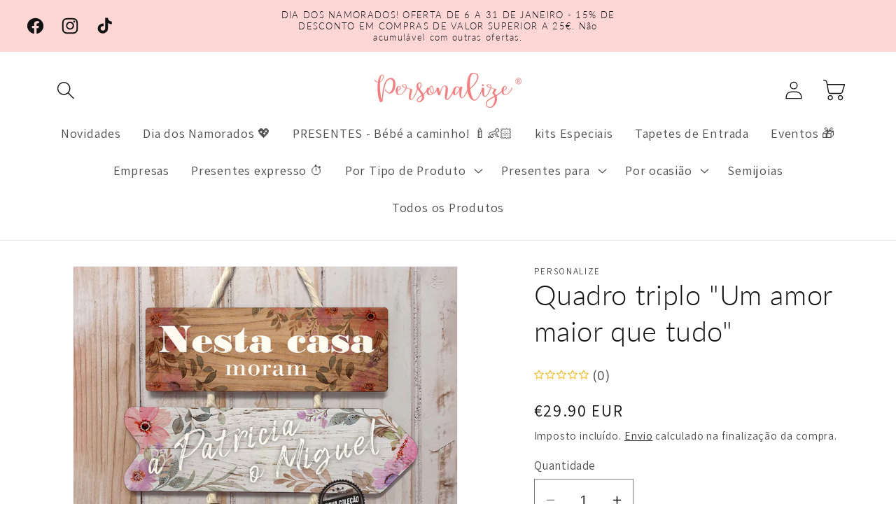

--- FILE ---
content_type: text/html; charset=utf-8
request_url: https://personalize.pt/products/quadro-triplo-um-amor-maior-que-tudo
body_size: 54339
content:
<!doctype html>
<html class="no-js" lang="pt-PT">
  <head>
    <meta charset="utf-8">
    <meta http-equiv="X-UA-Compatible" content="IE=edge">
    <meta name="viewport" content="width=device-width,initial-scale=1">
    <meta name="theme-color" content="">
    <link rel="canonical" href="https://personalize.pt/products/quadro-triplo-um-amor-maior-que-tudo"><link rel="icon" type="image/png" href="//personalize.pt/cdn/shop/files/Favicon.png?crop=center&height=32&v=1613726725&width=32"><link rel="preconnect" href="https://fonts.shopifycdn.com" crossorigin><!-- Start cookieyes banner --> <script id="cookieyes" type="text/javascript" src="https://cdn-cookieyes.com/common/shopify.js"></script> <script id="cookieyes" type="text/javascript" src="https://cdn-cookieyes.com/client_data/8995d8f44a4f48098368f88f/script.js"></script> <!-- End cookieyes banner -->
    
    <title>
      Quadro triplo &quot;Um amor maior que tudo&quot; - Personalize
</title>

    
      <meta name="description" content="Novidade! Quadro de três peças e corda corda em macramê. Uma peça decorativa super gira em que pode colocar a sua fotografia favorita com a sua cara metade.&amp;nbsp; Personalize com a frase que desejar. Na loja Personalize.">
    

    

<meta property="og:site_name" content="Personalize">
<meta property="og:url" content="https://personalize.pt/products/quadro-triplo-um-amor-maior-que-tudo">
<meta property="og:title" content="Quadro triplo &quot;Um amor maior que tudo&quot; - Personalize">
<meta property="og:type" content="product">
<meta property="og:description" content="Novidade! Quadro de três peças e corda corda em macramê. Uma peça decorativa super gira em que pode colocar a sua fotografia favorita com a sua cara metade.&amp;nbsp; Personalize com a frase que desejar. Na loja Personalize."><meta property="og:image" content="http://personalize.pt/cdn/shop/products/conjuntoplacasnamoradosnescacasamoraumamormaiorquetudo.png?v=1674039455">
  <meta property="og:image:secure_url" content="https://personalize.pt/cdn/shop/products/conjuntoplacasnamoradosnescacasamoraumamormaiorquetudo.png?v=1674039455">
  <meta property="og:image:width" content="1200">
  <meta property="og:image:height" content="1200"><meta property="og:price:amount" content="29.90">
  <meta property="og:price:currency" content="EUR"><meta name="twitter:card" content="summary_large_image">
<meta name="twitter:title" content="Quadro triplo &quot;Um amor maior que tudo&quot; - Personalize">
<meta name="twitter:description" content="Novidade! Quadro de três peças e corda corda em macramê. Uma peça decorativa super gira em que pode colocar a sua fotografia favorita com a sua cara metade.&amp;nbsp; Personalize com a frase que desejar. Na loja Personalize.">


    <script src="//personalize.pt/cdn/shop/t/16/assets/constants.js?v=58251544750838685771696869774" defer="defer"></script>
    <script src="//personalize.pt/cdn/shop/t/16/assets/pubsub.js?v=158357773527763999511696869775" defer="defer"></script>
    <script src="//personalize.pt/cdn/shop/t/16/assets/global.js?v=54939145903281508041696869774" defer="defer"></script><script>window.performance && window.performance.mark && window.performance.mark('shopify.content_for_header.start');</script><meta name="google-site-verification" content="lkbRHt6caIDm_FL1shTwkR7rdKHHXRgvxE7XaZZm7iY">
<meta id="shopify-digital-wallet" name="shopify-digital-wallet" content="/24189063/digital_wallets/dialog">
<meta name="shopify-checkout-api-token" content="fc34e56ace7da1e2ccb40c8aed291710">
<meta id="in-context-paypal-metadata" data-shop-id="24189063" data-venmo-supported="false" data-environment="production" data-locale="en_US" data-paypal-v4="true" data-currency="EUR">
<link rel="alternate" type="application/json+oembed" href="https://personalize.pt/products/quadro-triplo-um-amor-maior-que-tudo.oembed">
<script async="async" src="/checkouts/internal/preloads.js?locale=pt-PT"></script>
<script id="shopify-features" type="application/json">{"accessToken":"fc34e56ace7da1e2ccb40c8aed291710","betas":["rich-media-storefront-analytics"],"domain":"personalize.pt","predictiveSearch":true,"shopId":24189063,"locale":"pt-pt"}</script>
<script>var Shopify = Shopify || {};
Shopify.shop = "personalizept.myshopify.com";
Shopify.locale = "pt-PT";
Shopify.currency = {"active":"EUR","rate":"1.0"};
Shopify.country = "PT";
Shopify.theme = {"name":"Dawn","id":154088538439,"schema_name":"Dawn","schema_version":"11.0.0","theme_store_id":887,"role":"main"};
Shopify.theme.handle = "null";
Shopify.theme.style = {"id":null,"handle":null};
Shopify.cdnHost = "personalize.pt/cdn";
Shopify.routes = Shopify.routes || {};
Shopify.routes.root = "/";</script>
<script type="module">!function(o){(o.Shopify=o.Shopify||{}).modules=!0}(window);</script>
<script>!function(o){function n(){var o=[];function n(){o.push(Array.prototype.slice.apply(arguments))}return n.q=o,n}var t=o.Shopify=o.Shopify||{};t.loadFeatures=n(),t.autoloadFeatures=n()}(window);</script>
<script id="shop-js-analytics" type="application/json">{"pageType":"product"}</script>
<script defer="defer" async type="module" src="//personalize.pt/cdn/shopifycloud/shop-js/modules/v2/client.init-shop-cart-sync_KRj3F0UO.pt-PT.esm.js"></script>
<script defer="defer" async type="module" src="//personalize.pt/cdn/shopifycloud/shop-js/modules/v2/chunk.common_Cn2JqjVl.esm.js"></script>
<script type="module">
  await import("//personalize.pt/cdn/shopifycloud/shop-js/modules/v2/client.init-shop-cart-sync_KRj3F0UO.pt-PT.esm.js");
await import("//personalize.pt/cdn/shopifycloud/shop-js/modules/v2/chunk.common_Cn2JqjVl.esm.js");

  window.Shopify.SignInWithShop?.initShopCartSync?.({"fedCMEnabled":true,"windoidEnabled":true});

</script>
<script>(function() {
  var isLoaded = false;
  function asyncLoad() {
    if (isLoaded) return;
    isLoaded = true;
    var urls = ["\/\/d1liekpayvooaz.cloudfront.net\/apps\/customizery\/customizery.js?shop=personalizept.myshopify.com","https:\/\/assets.getuploadkit.com\/assets\/uploadkit-client.js?shop=personalizept.myshopify.com","https:\/\/js.smile.io\/v1\/smile-shopify.js?shop=personalizept.myshopify.com","https:\/\/seo.apps.avada.io\/scripttag\/avada-seo-installed.js?shop=personalizept.myshopify.com","https:\/\/cdn.shopify.com\/s\/files\/1\/2418\/9063\/t\/2\/assets\/rev_24189063.js?v=1681237892\u0026shop=personalizept.myshopify.com","https:\/\/cdn.chaty.app\/pixel.js?id=sjtcwUsX\u0026shop=personalizept.myshopify.com","https:\/\/coupon-x.premio.io\/assets\/js\/shopify-cx-fronted.js?shop=personalizept.myshopify.com","https:\/\/cdn.s3.pop-convert.com\/pcjs.production.min.js?unique_id=personalizept.myshopify.com\u0026shop=personalizept.myshopify.com","https:\/\/script.pop-convert.com\/new-micro\/production.pc.min.js?unique_id=personalizept.myshopify.com\u0026shop=personalizept.myshopify.com"];
    for (var i = 0; i < urls.length; i++) {
      var s = document.createElement('script');
      s.type = 'text/javascript';
      s.async = true;
      s.src = urls[i];
      var x = document.getElementsByTagName('script')[0];
      x.parentNode.insertBefore(s, x);
    }
  };
  if(window.attachEvent) {
    window.attachEvent('onload', asyncLoad);
  } else {
    window.addEventListener('load', asyncLoad, false);
  }
})();</script>
<script id="__st">var __st={"a":24189063,"offset":0,"reqid":"1a44376f-2d52-4e80-b4e1-31f815164810-1768900107","pageurl":"personalize.pt\/products\/quadro-triplo-um-amor-maior-que-tudo","u":"47fd64fcba11","p":"product","rtyp":"product","rid":8082500387120};</script>
<script>window.ShopifyPaypalV4VisibilityTracking = true;</script>
<script id="captcha-bootstrap">!function(){'use strict';const t='contact',e='account',n='new_comment',o=[[t,t],['blogs',n],['comments',n],[t,'customer']],c=[[e,'customer_login'],[e,'guest_login'],[e,'recover_customer_password'],[e,'create_customer']],r=t=>t.map((([t,e])=>`form[action*='/${t}']:not([data-nocaptcha='true']) input[name='form_type'][value='${e}']`)).join(','),a=t=>()=>t?[...document.querySelectorAll(t)].map((t=>t.form)):[];function s(){const t=[...o],e=r(t);return a(e)}const i='password',u='form_key',d=['recaptcha-v3-token','g-recaptcha-response','h-captcha-response',i],f=()=>{try{return window.sessionStorage}catch{return}},m='__shopify_v',_=t=>t.elements[u];function p(t,e,n=!1){try{const o=window.sessionStorage,c=JSON.parse(o.getItem(e)),{data:r}=function(t){const{data:e,action:n}=t;return t[m]||n?{data:e,action:n}:{data:t,action:n}}(c);for(const[e,n]of Object.entries(r))t.elements[e]&&(t.elements[e].value=n);n&&o.removeItem(e)}catch(o){console.error('form repopulation failed',{error:o})}}const l='form_type',E='cptcha';function T(t){t.dataset[E]=!0}const w=window,h=w.document,L='Shopify',v='ce_forms',y='captcha';let A=!1;((t,e)=>{const n=(g='f06e6c50-85a8-45c8-87d0-21a2b65856fe',I='https://cdn.shopify.com/shopifycloud/storefront-forms-hcaptcha/ce_storefront_forms_captcha_hcaptcha.v1.5.2.iife.js',D={infoText:'Protegido por hCaptcha',privacyText:'Privacidade',termsText:'Termos'},(t,e,n)=>{const o=w[L][v],c=o.bindForm;if(c)return c(t,g,e,D).then(n);var r;o.q.push([[t,g,e,D],n]),r=I,A||(h.body.append(Object.assign(h.createElement('script'),{id:'captcha-provider',async:!0,src:r})),A=!0)});var g,I,D;w[L]=w[L]||{},w[L][v]=w[L][v]||{},w[L][v].q=[],w[L][y]=w[L][y]||{},w[L][y].protect=function(t,e){n(t,void 0,e),T(t)},Object.freeze(w[L][y]),function(t,e,n,w,h,L){const[v,y,A,g]=function(t,e,n){const i=e?o:[],u=t?c:[],d=[...i,...u],f=r(d),m=r(i),_=r(d.filter((([t,e])=>n.includes(e))));return[a(f),a(m),a(_),s()]}(w,h,L),I=t=>{const e=t.target;return e instanceof HTMLFormElement?e:e&&e.form},D=t=>v().includes(t);t.addEventListener('submit',(t=>{const e=I(t);if(!e)return;const n=D(e)&&!e.dataset.hcaptchaBound&&!e.dataset.recaptchaBound,o=_(e),c=g().includes(e)&&(!o||!o.value);(n||c)&&t.preventDefault(),c&&!n&&(function(t){try{if(!f())return;!function(t){const e=f();if(!e)return;const n=_(t);if(!n)return;const o=n.value;o&&e.removeItem(o)}(t);const e=Array.from(Array(32),(()=>Math.random().toString(36)[2])).join('');!function(t,e){_(t)||t.append(Object.assign(document.createElement('input'),{type:'hidden',name:u})),t.elements[u].value=e}(t,e),function(t,e){const n=f();if(!n)return;const o=[...t.querySelectorAll(`input[type='${i}']`)].map((({name:t})=>t)),c=[...d,...o],r={};for(const[a,s]of new FormData(t).entries())c.includes(a)||(r[a]=s);n.setItem(e,JSON.stringify({[m]:1,action:t.action,data:r}))}(t,e)}catch(e){console.error('failed to persist form',e)}}(e),e.submit())}));const S=(t,e)=>{t&&!t.dataset[E]&&(n(t,e.some((e=>e===t))),T(t))};for(const o of['focusin','change'])t.addEventListener(o,(t=>{const e=I(t);D(e)&&S(e,y())}));const B=e.get('form_key'),M=e.get(l),P=B&&M;t.addEventListener('DOMContentLoaded',(()=>{const t=y();if(P)for(const e of t)e.elements[l].value===M&&p(e,B);[...new Set([...A(),...v().filter((t=>'true'===t.dataset.shopifyCaptcha))])].forEach((e=>S(e,t)))}))}(h,new URLSearchParams(w.location.search),n,t,e,['guest_login'])})(!0,!0)}();</script>
<script integrity="sha256-4kQ18oKyAcykRKYeNunJcIwy7WH5gtpwJnB7kiuLZ1E=" data-source-attribution="shopify.loadfeatures" defer="defer" src="//personalize.pt/cdn/shopifycloud/storefront/assets/storefront/load_feature-a0a9edcb.js" crossorigin="anonymous"></script>
<script data-source-attribution="shopify.dynamic_checkout.dynamic.init">var Shopify=Shopify||{};Shopify.PaymentButton=Shopify.PaymentButton||{isStorefrontPortableWallets:!0,init:function(){window.Shopify.PaymentButton.init=function(){};var t=document.createElement("script");t.src="https://personalize.pt/cdn/shopifycloud/portable-wallets/latest/portable-wallets.pt-pt.js",t.type="module",document.head.appendChild(t)}};
</script>
<script data-source-attribution="shopify.dynamic_checkout.buyer_consent">
  function portableWalletsHideBuyerConsent(e){var t=document.getElementById("shopify-buyer-consent"),n=document.getElementById("shopify-subscription-policy-button");t&&n&&(t.classList.add("hidden"),t.setAttribute("aria-hidden","true"),n.removeEventListener("click",e))}function portableWalletsShowBuyerConsent(e){var t=document.getElementById("shopify-buyer-consent"),n=document.getElementById("shopify-subscription-policy-button");t&&n&&(t.classList.remove("hidden"),t.removeAttribute("aria-hidden"),n.addEventListener("click",e))}window.Shopify?.PaymentButton&&(window.Shopify.PaymentButton.hideBuyerConsent=portableWalletsHideBuyerConsent,window.Shopify.PaymentButton.showBuyerConsent=portableWalletsShowBuyerConsent);
</script>
<script data-source-attribution="shopify.dynamic_checkout.cart.bootstrap">document.addEventListener("DOMContentLoaded",(function(){function t(){return document.querySelector("shopify-accelerated-checkout-cart, shopify-accelerated-checkout")}if(t())Shopify.PaymentButton.init();else{new MutationObserver((function(e,n){t()&&(Shopify.PaymentButton.init(),n.disconnect())})).observe(document.body,{childList:!0,subtree:!0})}}));
</script>
<link id="shopify-accelerated-checkout-styles" rel="stylesheet" media="screen" href="https://personalize.pt/cdn/shopifycloud/portable-wallets/latest/accelerated-checkout-backwards-compat.css" crossorigin="anonymous">
<style id="shopify-accelerated-checkout-cart">
        #shopify-buyer-consent {
  margin-top: 1em;
  display: inline-block;
  width: 100%;
}

#shopify-buyer-consent.hidden {
  display: none;
}

#shopify-subscription-policy-button {
  background: none;
  border: none;
  padding: 0;
  text-decoration: underline;
  font-size: inherit;
  cursor: pointer;
}

#shopify-subscription-policy-button::before {
  box-shadow: none;
}

      </style>
<script id="sections-script" data-sections="header" defer="defer" src="//personalize.pt/cdn/shop/t/16/compiled_assets/scripts.js?v=2964"></script>
<script>window.performance && window.performance.mark && window.performance.mark('shopify.content_for_header.end');</script>


    <style data-shopify>
      @font-face {
  font-family: Assistant;
  font-weight: 400;
  font-style: normal;
  font-display: swap;
  src: url("//personalize.pt/cdn/fonts/assistant/assistant_n4.9120912a469cad1cc292572851508ca49d12e768.woff2") format("woff2"),
       url("//personalize.pt/cdn/fonts/assistant/assistant_n4.6e9875ce64e0fefcd3f4446b7ec9036b3ddd2985.woff") format("woff");
}

      @font-face {
  font-family: Assistant;
  font-weight: 700;
  font-style: normal;
  font-display: swap;
  src: url("//personalize.pt/cdn/fonts/assistant/assistant_n7.bf44452348ec8b8efa3aa3068825305886b1c83c.woff2") format("woff2"),
       url("//personalize.pt/cdn/fonts/assistant/assistant_n7.0c887fee83f6b3bda822f1150b912c72da0f7b64.woff") format("woff");
}

      
      
      @font-face {
  font-family: Lato;
  font-weight: 300;
  font-style: normal;
  font-display: swap;
  src: url("//personalize.pt/cdn/fonts/lato/lato_n3.a7080ececf6191f1dd5b0cb021691ca9b855c876.woff2") format("woff2"),
       url("//personalize.pt/cdn/fonts/lato/lato_n3.61e34b2ff7341f66543eb08e8c47eef9e1cde558.woff") format("woff");
}


      
        :root,
        .color-background-1 {
          --color-background: 255,255,255;
        
          --gradient-background: #ffffff;
        
        --color-foreground: 18,18,18;
        --color-shadow: 18,18,18;
        --color-button: 226,160,160;
        --color-button-text: 255,255,255;
        --color-secondary-button: 255,255,255;
        --color-secondary-button-text: 18,18,18;
        --color-link: 18,18,18;
        --color-badge-foreground: 18,18,18;
        --color-badge-background: 255,255,255;
        --color-badge-border: 18,18,18;
        --payment-terms-background-color: rgb(255 255 255);
      }
      
        
        .color-background-2 {
          --color-background: 255,214,214;
        
          --gradient-background: #ffd6d6;
        
        --color-foreground: 18,18,18;
        --color-shadow: 18,18,18;
        --color-button: 18,18,18;
        --color-button-text: 255,214,214;
        --color-secondary-button: 255,214,214;
        --color-secondary-button-text: 18,18,18;
        --color-link: 18,18,18;
        --color-badge-foreground: 18,18,18;
        --color-badge-background: 255,214,214;
        --color-badge-border: 18,18,18;
        --payment-terms-background-color: rgb(255 214 214);
      }
      
        
        .color-inverse {
          --color-background: 215,52,44;
        
          --gradient-background: #d7342c;
        
        --color-foreground: 255,255,255;
        --color-shadow: 18,18,18;
        --color-button: 255,255,255;
        --color-button-text: 0,0,0;
        --color-secondary-button: 215,52,44;
        --color-secondary-button-text: 255,255,255;
        --color-link: 255,255,255;
        --color-badge-foreground: 255,255,255;
        --color-badge-background: 215,52,44;
        --color-badge-border: 255,255,255;
        --payment-terms-background-color: rgb(215 52 44);
      }
      
        
        .color-accent-1 {
          --color-background: 18,18,18;
        
          --gradient-background: #121212;
        
        --color-foreground: 255,255,255;
        --color-shadow: 18,18,18;
        --color-button: 255,255,255;
        --color-button-text: 18,18,18;
        --color-secondary-button: 18,18,18;
        --color-secondary-button-text: 255,255,255;
        --color-link: 255,255,255;
        --color-badge-foreground: 255,255,255;
        --color-badge-background: 18,18,18;
        --color-badge-border: 255,255,255;
        --payment-terms-background-color: rgb(18 18 18);
      }
      
        
        .color-accent-2 {
          --color-background: 255,214,214;
        
          --gradient-background: #ffd6d6;
        
        --color-foreground: 18,18,18;
        --color-shadow: 18,18,18;
        --color-button: 255,255,255;
        --color-button-text: 51,79,180;
        --color-secondary-button: 255,214,214;
        --color-secondary-button-text: 255,255,255;
        --color-link: 255,255,255;
        --color-badge-foreground: 18,18,18;
        --color-badge-background: 255,214,214;
        --color-badge-border: 18,18,18;
        --payment-terms-background-color: rgb(255 214 214);
      }
      

      body, .color-background-1, .color-background-2, .color-inverse, .color-accent-1, .color-accent-2 {
        color: rgba(var(--color-foreground), 0.75);
        background-color: rgb(var(--color-background));
      }

      :root {
        --font-body-family: Assistant, sans-serif;
        --font-body-style: normal;
        --font-body-weight: 400;
        --font-body-weight-bold: 700;

        --font-heading-family: Lato, sans-serif;
        --font-heading-style: normal;
        --font-heading-weight: 300;

        --font-body-scale: 1.3;
        --font-heading-scale: 0.7692307692307693;

        --media-padding: px;
        --media-border-opacity: 0.05;
        --media-border-width: 1px;
        --media-radius: 0px;
        --media-shadow-opacity: 0.0;
        --media-shadow-horizontal-offset: 0px;
        --media-shadow-vertical-offset: 4px;
        --media-shadow-blur-radius: 5px;
        --media-shadow-visible: 0;

        --page-width: 120rem;
        --page-width-margin: 0rem;

        --product-card-image-padding: 0.0rem;
        --product-card-corner-radius: 0.2rem;
        --product-card-text-alignment: left;
        --product-card-border-width: 0.0rem;
        --product-card-border-opacity: 0.1;
        --product-card-shadow-opacity: 0.0;
        --product-card-shadow-visible: 0;
        --product-card-shadow-horizontal-offset: 0.0rem;
        --product-card-shadow-vertical-offset: 0.4rem;
        --product-card-shadow-blur-radius: 0.5rem;

        --collection-card-image-padding: 0.0rem;
        --collection-card-corner-radius: 0.2rem;
        --collection-card-text-alignment: left;
        --collection-card-border-width: 0.0rem;
        --collection-card-border-opacity: 0.1;
        --collection-card-shadow-opacity: 0.0;
        --collection-card-shadow-visible: 0;
        --collection-card-shadow-horizontal-offset: 0.0rem;
        --collection-card-shadow-vertical-offset: 0.4rem;
        --collection-card-shadow-blur-radius: 0.5rem;

        --blog-card-image-padding: 0.0rem;
        --blog-card-corner-radius: 0.0rem;
        --blog-card-text-alignment: left;
        --blog-card-border-width: 0.0rem;
        --blog-card-border-opacity: 0.1;
        --blog-card-shadow-opacity: 0.0;
        --blog-card-shadow-visible: 0;
        --blog-card-shadow-horizontal-offset: 0.0rem;
        --blog-card-shadow-vertical-offset: 0.4rem;
        --blog-card-shadow-blur-radius: 0.5rem;

        --badge-corner-radius: 4.0rem;

        --popup-border-width: 1px;
        --popup-border-opacity: 0.1;
        --popup-corner-radius: 0px;
        --popup-shadow-opacity: 0.05;
        --popup-shadow-horizontal-offset: 0px;
        --popup-shadow-vertical-offset: 4px;
        --popup-shadow-blur-radius: 5px;

        --drawer-border-width: 1px;
        --drawer-border-opacity: 0.1;
        --drawer-shadow-opacity: 0.0;
        --drawer-shadow-horizontal-offset: 0px;
        --drawer-shadow-vertical-offset: 4px;
        --drawer-shadow-blur-radius: 5px;

        --spacing-sections-desktop: 0px;
        --spacing-sections-mobile: 0px;

        --grid-desktop-vertical-spacing: 8px;
        --grid-desktop-horizontal-spacing: 8px;
        --grid-mobile-vertical-spacing: 4px;
        --grid-mobile-horizontal-spacing: 4px;

        --text-boxes-border-opacity: 0.1;
        --text-boxes-border-width: 0px;
        --text-boxes-radius: 0px;
        --text-boxes-shadow-opacity: 0.0;
        --text-boxes-shadow-visible: 0;
        --text-boxes-shadow-horizontal-offset: 0px;
        --text-boxes-shadow-vertical-offset: 4px;
        --text-boxes-shadow-blur-radius: 5px;

        --buttons-radius: 14px;
        --buttons-radius-outset: 15px;
        --buttons-border-width: 1px;
        --buttons-border-opacity: 1.0;
        --buttons-shadow-opacity: 0.0;
        --buttons-shadow-visible: 0;
        --buttons-shadow-horizontal-offset: 0px;
        --buttons-shadow-vertical-offset: 4px;
        --buttons-shadow-blur-radius: 5px;
        --buttons-border-offset: 0.3px;

        --inputs-radius: 0px;
        --inputs-border-width: 1px;
        --inputs-border-opacity: 0.55;
        --inputs-shadow-opacity: 0.0;
        --inputs-shadow-horizontal-offset: 0px;
        --inputs-margin-offset: 0px;
        --inputs-shadow-vertical-offset: 4px;
        --inputs-shadow-blur-radius: 5px;
        --inputs-radius-outset: 0px;

        --variant-pills-radius: 40px;
        --variant-pills-border-width: 1px;
        --variant-pills-border-opacity: 0.55;
        --variant-pills-shadow-opacity: 0.0;
        --variant-pills-shadow-horizontal-offset: 0px;
        --variant-pills-shadow-vertical-offset: 4px;
        --variant-pills-shadow-blur-radius: 5px;
      }

      *,
      *::before,
      *::after {
        box-sizing: inherit;
      }

      html {
        box-sizing: border-box;
        font-size: calc(var(--font-body-scale) * 62.5%);
        height: 100%;
      }

      body {
        display: grid;
        grid-template-rows: auto auto 1fr auto;
        grid-template-columns: 100%;
        min-height: 100%;
        margin: 0;
        font-size: 1.5rem;
        letter-spacing: 0.06rem;
        line-height: calc(1 + 0.8 / var(--font-body-scale));
        font-family: var(--font-body-family);
        font-style: var(--font-body-style);
        font-weight: var(--font-body-weight);
      }

      @media screen and (min-width: 750px) {
        body {
          font-size: 1.6rem;
        }
      }
    </style>

    <link href="//personalize.pt/cdn/shop/t/16/assets/base.css?v=165191016556652226921696869773" rel="stylesheet" type="text/css" media="all" />
<link rel="preload" as="font" href="//personalize.pt/cdn/fonts/assistant/assistant_n4.9120912a469cad1cc292572851508ca49d12e768.woff2" type="font/woff2" crossorigin><link rel="preload" as="font" href="//personalize.pt/cdn/fonts/lato/lato_n3.a7080ececf6191f1dd5b0cb021691ca9b855c876.woff2" type="font/woff2" crossorigin><link href="//personalize.pt/cdn/shop/t/16/assets/component-localization-form.css?v=143319823105703127341696869774" rel="stylesheet" type="text/css" media="all" />
      <script src="//personalize.pt/cdn/shop/t/16/assets/localization-form.js?v=161644695336821385561696869774" defer="defer"></script><link
        rel="stylesheet"
        href="//personalize.pt/cdn/shop/t/16/assets/component-predictive-search.css?v=118923337488134913561696869774"
        media="print"
        onload="this.media='all'"
      ><script>
      document.documentElement.className = document.documentElement.className.replace('no-js', 'js');
      if (Shopify.designMode) {
        document.documentElement.classList.add('shopify-design-mode');
      }
    </script>
  
<link rel="dns-prefetch" href="https://cdn.secomapp.com/">
<link rel="dns-prefetch" href="https://ajax.googleapis.com/">
<link rel="dns-prefetch" href="https://cdnjs.cloudflare.com/">
<link rel="preload" as="stylesheet" href="//personalize.pt/cdn/shop/t/16/assets/sca-pp.css?v=178374312540912810101699013330">

<link rel="stylesheet" href="//personalize.pt/cdn/shop/t/16/assets/sca-pp.css?v=178374312540912810101699013330">
 <script>
  
  SCAPPShop = {};
    
  </script> 
<!-- BEGIN app block: shopify://apps/warnify-pro-warnings/blocks/main/b82106ea-6172-4ab0-814f-17df1cb2b18a --><!-- BEGIN app snippet: product -->
<script>    var Elspw = {        params: {            money_format: "€{{amount}}",            cart: {                "total_price" : 0,                "attributes": {},                "items" : [                ]            }        }    };    Elspw.params.product = {        "id": 8082500387120,        "title": "Quadro triplo \"Um amor maior que tudo\"",        "handle": "quadro-triplo-um-amor-maior-que-tudo",        "tags": ["fotografia","Namorados","Personalizados","Quadro"],        "variants":[{"id":44311416308016,"qty":-39 === null ? 999 : -39,"title":"Default Title","policy":"deny"}],        "collection_ids":[11331371035,17510137883,628611744071,17510170651,11331600411,628611711303,137833873521]    };</script><!-- END app snippet --><!-- BEGIN app snippet: settings -->
  <script>    (function(){      Elspw.loadScript=function(a,b){var c=document.createElement("script");c.type="text/javascript",c.readyState?c.onreadystatechange=function(){"loaded"!=c.readyState&&"complete"!=c.readyState||(c.onreadystatechange=null,b())}:c.onload=function(){b()},c.src=a,document.getElementsByTagName("head")[0].appendChild(c)};      Elspw.config= {"enabled":true,"button":"form[action=\"/cart/add\"] [type=submit], form[action=\"/cart/add\"] .shopify-payment-button__button","css":"","tag":"Els PW","alerts":[{"id":26541,"shop_id":11352,"enabled":1,"name":"Aviso legal Tabaco","settings":{"checkout_allowed":true,"line_item_property":"Confirmou que tem mais de 18 anos de idade"},"design_settings":"{\"cancelBtn\":{\"enabled\":true,\"text\":\"Sou menor\"},\"confirmBtn\":{\"text\":\"Tenho 18 anos ou +\"}}","checkout_settings":"","message":"<p><strong>Aviso legal sobre tabaco</strong></p>\n<p>-<strong> </strong>Venda proibida a menores de 18 anos<br />- Fumar mata<br />- Fumar prejudica gravemente a sua sa&uacute;de e a dos que o rodeiam</p>","based_on":"collections","one_time":0,"geo_enabled":0,"geo":[],"created_at":"2024-03-20T10:13:05.000000Z","updated_at":"2024-03-20T10:28:00.000000Z","collection_ids":[621659062599],"tag":"Els PW 26541"},{"id":26542,"shop_id":11352,"enabled":1,"name":"Aviso legal alcool","settings":{"checkout_allowed":true,"line_item_property":"Confirmou que tem mais de 18 anos de idade"},"design_settings":"{\"confirmBtn\":{\"text\":\"Tenho 18 anos ou +\"},\"cancelBtn\":{\"text\":\"Sou menor\"}}","checkout_settings":"","message":"<p>&Eacute; proibida a venda de bebidas alco&oacute;licas a menores de 18 anos.</p>","based_on":"collections","one_time":0,"geo_enabled":0,"geo":[],"created_at":"2024-03-20T10:20:22.000000Z","updated_at":"2024-03-20T10:28:13.000000Z","collection_ids":[621658374471],"tag":"Els PW 26542"},{"id":26553,"shop_id":11352,"enabled":1,"name":"Aviso Alcool + Tabaco","settings":{"checkout_allowed":true,"line_item_property":"Confirmou que tem mais de 18 anos de idade"},"design_settings":"{\"cancelBtn\":{\"text\":\"Sou menor\"},\"confirmBtn\":{\"text\":\"Tenho 18 anos ou +\"}}","checkout_settings":"","message":"<p>- &Eacute; proibida a venda de bebidas alco&oacute;licas ou tabaco a menores de 18 anos</p>\n<p>- Fumar mata<br />- Fumar prejudica gravemente a sua sa&uacute;de e a dos que o rodeiam</p>","based_on":"collections","one_time":0,"geo_enabled":0,"geo":[],"created_at":"2024-03-20T19:00:20.000000Z","updated_at":"2024-03-20T19:01:07.000000Z","collection_ids":[621720699207],"tag":"Els PW 26553"}],"grid_enabled":1,"cdn":"https://s3.amazonaws.com/els-apps/product-warnings/","theme_app_extensions_enabled":1} ;    })(Elspw)  </script>  <script defer src="https://cdn.shopify.com/extensions/019b92bb-38ba-793e-9baf-3c5308a58e87/cli-20/assets/app.js"></script>

<script>
  Elspw.params.elsGeoScriptPath = "https://cdn.shopify.com/extensions/019b92bb-38ba-793e-9baf-3c5308a58e87/cli-20/assets/els.geo.js";
  Elspw.params.remodalScriptPath = "https://cdn.shopify.com/extensions/019b92bb-38ba-793e-9baf-3c5308a58e87/cli-20/assets/remodal.js";
  Elspw.params.cssPath = "https://cdn.shopify.com/extensions/019b92bb-38ba-793e-9baf-3c5308a58e87/cli-20/assets/app.css";
</script><!-- END app snippet --><!-- BEGIN app snippet: elspw-jsons -->



  <script type="application/json" id="elspw-product">
    
          {        "id": 8082500387120,        "title": "Quadro triplo \"Um amor maior que tudo\"",        "handle": "quadro-triplo-um-amor-maior-que-tudo",        "tags": ["fotografia","Namorados","Personalizados","Quadro"],        "variants":[{"id":44311416308016,"qty":-39,"title":"Default Title","policy":"deny"}],        "collection_ids":[11331371035,17510137883,628611744071,17510170651,11331600411,628611711303,137833873521]      }    
  </script>



<!-- END app snippet -->


<!-- END app block --><!-- BEGIN app block: shopify://apps/tipo-related-products/blocks/app-embed/75cf2d86-3988-45e7-8f28-ada23c99704f --><script type="text/javascript">
  
    
    
    var Globo = Globo || {};
    window.Globo.RelatedProducts = window.Globo.RelatedProducts || {}; window.moneyFormat = "€{{amount}}"; window.shopCurrency = "EUR";
    window.globoRelatedProductsConfig = {
      __webpack_public_path__ : "https://cdn.shopify.com/extensions/019a6293-eea2-75db-9d64-cc7878a1288f/related-test-cli3-121/assets/", apiUrl: "https://related-products.globo.io/api", alternateApiUrl: "https://related-products.globo.io",
      shop: "personalizept.myshopify.com", domain: "personalize.pt",themeOs20: true, page: 'product',
      customer:null,
      urls:  { search: '/apps/glorelated/data', collection: '/apps/glorelated/data'} ,
      translation: {"add_to_cart":"Adicionar ao carrinho","added_to_cart":"Adicionado","add_to_cart_short":"ADD","added_to_cart_short":"ADDED","add_selected_to_cart":"Add selected to cart","added_selected_to_cart":"Added selected to cart","sale":"Promoção","total_price":"Total price:","this_item":"This item:","sold_out":"Sold out"},
      settings: {"hidewatermark":false,"copyright":"Powered by \u003ca href=\"https:\/\/tipo.io\" target=\"_blank\" title=\"Make eCommerce better with Tipo Apps\"\u003eTipo\u003c\/a\u003e \u003ca href=\"https:\/\/apps.shopify.com\/globo-related-products\" target=\"_blank\"  title=\"Tipo Related Products, Upsell\"\u003eRelated\u003c\/a\u003e","redirect":false,"new_tab":true,"image_ratio":"400:500","hidden_tags":null,"exclude_tags":null,"hidden_collections":[],"carousel_autoplay":false,"carousel_disable_in_mobile":false,"carousel_items":"5","hideprice":false,"discount":{"enable":false,"condition":"any","type":"percentage","value":10},"sold_out":false,"carousel_loop":true,"carousel_rtl":false,"visible_tags":null},
      boughtTogetherIds: {},
      trendingProducts: ["garrafas-bombeiros-nem-todos-os-herois-usam-capa","anel-contemporaneo-th","conjunto-t-shirt-e-ou-garrafa-finalista","anel-nomes-e-amor-infinito","porta-chaves-a-medida-do-amor","almofada-de-natal-grinalda","pulseira-de-pedras-naturais-amuletos","anel-aco-inox-meia-cana-com-meninos-e-nomes","body-quem-manda-e-o-pai-ate-a-mae-chegar-a-casa","gravacao-adicional","fio-e-ou-pulseira-olho-turco","moldura-de-madeira-recortada-avo","pulseiras-com-nomes-e-ou-simbolos-em-aco-inoxidavel","anel-2-em-1-nomes","aliancas-namorados","conjunto-amor-autentico","anel-triplo-inspiracao-ck","pers106-fio-duplo-com-medalha-com-meninos-e-nomes","caneca-bodas-de-perola","canecas-padrinho-madrinhas-que-valem-a-pena","smart-watch-slim","anel-3-em-1-com-nomes-personalizavel","anel-aco-inox-4-mm","tapete-de-entrada-o-amor-mora-aqui","moldura-de-agua-coracao","pulseira-vermelha-dos-7-nos","pulseira-preta-7-nos","fio-meninos-nomes","porta-chaves-aco-inox-enfermeira-obrigado-por-tudo","agenda-de-bolso-inicial"],
      productBoughtTogether: {"type":"product_bought_together","enable":true,"title":{"text":"Frequently Bought Together","color":"#121212","fontSize":"25","align":"left"},"subtitle":{"text":"","color":"#121212","fontSize":"18"},"limit":"10","maxWidth":"1500","conditions":[{"id":"bought_together","status":1},{"id":"manual","status":1},{"id":"vendor","type":"same","status":1},{"id":"type","type":"same","status":1},{"id":"collection","type":"same","status":1},{"id":"tags","type":"same","status":1},{"id":"global","status":1}],"template":{"id":"2","elements":["price","addToCartBtn","variantSelector","saleLabel"],"productTitle":{"fontSize":"15","color":"#121212"},"productPrice":{"fontSize":"14","color":"#121212"},"productOldPrice":{"fontSize":16,"color":"#121212"},"button":{"fontSize":"14","color":"#FFFFFF","backgroundColor":"#121212"},"saleLabel":{"color":"#FFFFFF","backgroundColor":"#334FB4"},"this_item":true,"selected":true},"random":false,"discount":true},
      productRelated: {"type":"product_related","enable":true,"title":{"text":"Related products","color":"#121212","fontSize":"24","align":"left"},"subtitle":{"text":null,"color":"#121212","fontSize":"18"},"limit":"10","maxWidth":"1500","conditions":[{"id":"manual","status":0},{"id":"bought_together","status":0},{"id":"collection","type":"same","status":1},{"id":"vendor","type":"same","status":1},{"id":"type","type":"same","status":1},{"id":"tags","type":"same","status":1},{"id":"global","status":1}],"template":{"id":"1","elements":["price","saleLabel","variantSelector","addToCartBtn","customCarousel"],"productTitle":{"fontSize":"13","color":"#121212"},"productPrice":{"fontSize":"16","color":"#121212"},"productOldPrice":{"fontSize":"13","color":"#121212"},"button":{"fontSize":"13","color":"#FFFFFF","backgroundColor":"#121212"},"saleLabel":{"color":"#FFFFFF","backgroundColor":"#334FB4"},"this_item":false,"selected":false,"customCarousel":{"large":"4","small":"4","tablet":"3","mobile":"2"}},"random":false,"discount":false},
      cart: {"type":"cart","enable":true,"title":{"text":"What else do you need?","color":"#121212","fontSize":"20","align":"left"},"subtitle":{"text":"","color":"#121212","fontSize":"18"},"limit":"10","maxWidth":"1500","conditions":[{"id":"manual","status":1},{"id":"bought_together","status":1},{"id":"tags","type":"same","status":1},{"id":"global","status":1}],"template":{"id":"3","elements":["price","addToCartBtn","variantSelector","saleLabel"],"productTitle":{"fontSize":"14","color":"#121212"},"productPrice":{"fontSize":"14","color":"#121212"},"productOldPrice":{"fontSize":16,"color":"#121212"},"button":{"fontSize":"15","color":"#FFFFFF","backgroundColor":"#121212"},"saleLabel":{"color":"#FFFFFF","backgroundColor":"#334FB4"},"this_item":true,"selected":true},"random":false,"discount":false},
      basis_collection_handle: 'globo_basis_collection',
      widgets: [{"id":18291,"title":{"trans":[],"text":"E completar com estes?","color":"#000000","fontSize":"25","align":"center"},"subtitle":{"trans":[],"text":null,"color":"#000000","fontSize":"18"},"when":{"type":"specific_collections","datas":{"products":[],"collections":[{"id":"634478821703","title":"Artigos Expresso","handle":"envio-expresso","image":null}],"tags":[]}},"conditions":{"type":"collection","datas":{"products":[],"collections":[],"tags":[]},"condition":{"id":"634478821703","title":"Artigos Expresso","handle":"envio-expresso","image":null}},"template":{"id":"1","elements":["price","addToCartBtn","variantSelector","saleLabel","customCarousel"],"productTitle":{"fontSize":"15","color":"#111111"},"productPrice":{"fontSize":"14","color":"#B12704"},"productOldPrice":{"fontSize":"14","color":"#989898"},"button":{"fontSize":"14","color":"#ffffff","backgroundColor":"#6371c7"},"saleLabel":{"color":"#fff","backgroundColor":"#c00000"},"selected":true,"this_item":true,"customCarousel":{"large":"4","small":"3","tablet":"2","mobile":"2"}},"positions":["product"],"maxWidth":1170,"limit":4,"random":1,"discount":0,"sort":0,"enable":1,"created_at":"2024-10-02 09:20:09","app_version":5,"layout":"37290","type":"widget"},{"id":18234,"title":{"trans":[],"text":"Compre em conjunto com:","color":"#000000","fontSize":"25","align":"center"},"subtitle":{"trans":[],"text":null,"color":"#000000","fontSize":"18"},"when":{"type":"specific_collections","datas":{"products":[{"id":"9121319256391","title":"Tapete \"Crazy People\"","handle":"tapete-crazy-people","image":{"id":"gid:\/\/shopify\/ProductImage\/54320779034951","originalSrc":"https:\/\/cdn.shopify.com\/s\/files\/1\/2418\/9063\/files\/0tapetecrazupeople.png?v=1711127703"}}],"collections":[{"id":"634478821703","title":"Artigos Expresso","handle":"envio-expresso","image":null}],"tags":[]}},"conditions":{"type":"specific_products","datas":{"products":[{"id":"9666552299847","title":"ARTGO EXPRESSO - Caneca Gnomo \"Feliz Natal\"","handle":"artgo-expresso-caneca-gnomo-feliz-natal","image":{"id":"gid:\/\/shopify\/ProductImage\/57401176588615","originalSrc":"https:\/\/cdn.shopify.com\/s\/files\/1\/2418\/9063\/files\/NAT110-ArtigoExpresso_GNOMO.jpg?v=1727796961"}},{"id":"9666555412807","title":"ARTIGO EXPRESSO - Bola \"Feliz Natal\"","handle":"artigo-expresso-bola-feliz-natal","image":{"id":"gid:\/\/shopify\/ProductImage\/57401212600647","originalSrc":"https:\/\/cdn.shopify.com\/s\/files\/1\/2418\/9063\/files\/NAT116-ArtigoExpresso.jpg?v=1727797334"}},{"id":"9666042855751","title":"ARTIGO EXPRESSO - Bolsa de linho \"Feliz Natal\"","handle":"artigo-expresso-bolsa-de-linho-feliz-natal","image":{"id":"gid:\/\/shopify\/ProductImage\/57398150103367","originalSrc":"https:\/\/cdn.shopify.com\/s\/files\/1\/2418\/9063\/files\/NAT065-ArtigoExpresso.jpg?v=1727783300"}},{"id":"9666026963271","title":"ARTIGO EXPRESSO - Caneca \"Feliz Natal\" com opção caixinha asa coração","handle":"artigo-expresso-caneca-feliz-natal-com-opcao-caixinha-asa-coracao","image":{"id":"gid:\/\/shopify\/ProductImage\/57398094037319","originalSrc":"https:\/\/cdn.shopify.com\/s\/files\/1\/2418\/9063\/files\/NAT064-ArtigoExpresso.jpg?v=1727782975"}},{"id":"9666519302471","title":"ARTIGO EXPRESSO - Caneca ilustração  \"Feliz Natal\"","handle":"artigo-expresso-caneca-ilustracao-feliz-natal","image":{"id":"gid:\/\/shopify\/ProductImage\/57401015796039","originalSrc":"https:\/\/cdn.shopify.com\/s\/files\/1\/2418\/9063\/files\/NAT071-ArtigoExpresso.jpg?v=1727796293"}},{"id":"9666542469447","title":"ARTIGO EXPRESSO - Conjunto manta e caneca Gnomo \"Feliz Natal\"","handle":"artigo-expresso-conjunto-manta-e-caneca-gnomo-feliz-natal","image":{"id":"gid:\/\/shopify\/ProductImage\/57401088540999","originalSrc":"https:\/\/cdn.shopify.com\/s\/files\/1\/2418\/9063\/files\/NAT105-ArtigoExpresso.jpg?v=1727796615"}},{"id":"9666019197255","title":"ARTIGO EXPRESSO - Lata sardinha chocolate \"Feliz Natal\"","handle":"artigo-expresso-lata-sardinha-chocolate-feli","image":{"id":"gid:\/\/shopify\/ProductImage\/57398060876103","originalSrc":"https:\/\/cdn.shopify.com\/s\/files\/1\/2418\/9063\/files\/NAT049-ArtigoExpresso.jpg?v=1727782892"}},{"id":"9666094661959","title":"ARTIGO EXPRESSO - Latinhas de Sardinha \"Doce Natal\"","handle":"artigo-expresso-latinhas-de-sardinha-doce-natal","image":{"id":"gid:\/\/shopify\/ProductImage\/57398373843271","originalSrc":"https:\/\/cdn.shopify.com\/s\/files\/1\/2418\/9063\/files\/NAT070-ArtigoExpresso.jpg?v=1727784674"}},{"id":"9666579693895","title":"ARTIGO EXPRESSO - Pendente de Natal bola floco \"Magia do Natal\"","handle":"artigo-expresso-pendente-de-natal-bola-floco-magia-do-natal","image":{"id":"gid:\/\/shopify\/ProductImage\/57401338331463","originalSrc":"https:\/\/cdn.shopify.com\/s\/files\/1\/2418\/9063\/files\/NAT135-ArtigoExpresso.jpg_V2.png?v=1727797730"}},{"id":"9666568651079","title":"ARTIGO EXPRESSO - Pendente de Natal bola presépio \"Feliz Natal\"","handle":"artigo-expresso-pendente-de-natal-bola-presepio-feliz-natal","image":{"id":"gid:\/\/shopify\/ProductImage\/57401270927687","originalSrc":"https:\/\/cdn.shopify.com\/s\/files\/1\/2418\/9063\/files\/NAT136-ArtigoExpresso.jpg_VF.png?v=1727797541"}},{"id":"9666586444103","title":"ARTIGO EXPRESSO - Pendente de Natal estrela \"Principezinho\"","handle":"artigo-expresso-pendente-de-natal-estrela-principezinho","image":{"id":"gid:\/\/shopify\/ProductImage\/57401448595783","originalSrc":"https:\/\/cdn.shopify.com\/s\/files\/1\/2418\/9063\/files\/NAT137-ArtigoExpresso.jpg_V2.png?v=1727798001"}},{"id":"9666528641351","title":"ARTIGO EXPRESSO - Saco \"Feliz natal\"","handle":"artigo-expresso-saco-feliz-natal","image":{"id":"gid:\/\/shopify\/ProductImage\/57401035850055","originalSrc":"https:\/\/cdn.shopify.com\/s\/files\/1\/2418\/9063\/files\/NAT072-ArtigoExpresso.jpg?v=1727796414"}},{"id":"9666080342343","title":"ARTIGO EXPRESSO - Tablete de chocolate \"Feliz Natal\"","handle":"artigo-expresso-tablete-de-chocolate-feliz-natal","image":{"id":"gid:\/\/shopify\/ProductImage\/57398265479495","originalSrc":"https:\/\/cdn.shopify.com\/s\/files\/1\/2418\/9063\/files\/NAT069-ArtigoExpresso.jpg?v=1727783997"}},{"id":"9666017493319","title":"ARTIGO EXPRESSO - Vela \"Feliz natal\"","handle":"artigo-expresso-vela-feliz-natal","image":{"id":"gid:\/\/shopify\/ProductImage\/57398035546439","originalSrc":"https:\/\/cdn.shopify.com\/s\/files\/1\/2418\/9063\/files\/NAT048-ArtigoExpresso.jpg?v=1727782715"}},{"id":"9666546336071","title":"ARTIGO EXPRESSO - Vela perfumada \"Gnomos\"","handle":"artigo-expresso-vela-perfumada-gnomos","image":{"id":"gid:\/\/shopify\/ProductImage\/57401122226503","originalSrc":"https:\/\/cdn.shopify.com\/s\/files\/1\/2418\/9063\/files\/NAT109-ArtigoExpresso.jpg?v=1727796762"}},{"id":"9666597028167","title":"ARTIGOS EXPRESSO - Conjunto de chocolates \"Feliz Natal\"","handle":"artigos-expresso-conjunto-de-chocolates-feliz-natal","image":{"id":"gid:\/\/shopify\/ProductImage\/57401478054215","originalSrc":"https:\/\/cdn.shopify.com\/s\/files\/1\/2418\/9063\/files\/NAT144-ArtigoExpresso_75f07181-87fc-4605-a8fc-0e3fc1b67e8a.jpg?v=1727798142"}}],"collections":[],"tags":[]},"condition":null},"template":{"id":"1","elements":["price","addToCartBtn","variantSelector","saleLabel","customCarousel"],"productTitle":{"fontSize":"15","color":"#111111"},"productPrice":{"fontSize":"14","color":"#B12704"},"productOldPrice":{"fontSize":"14","color":"#989898"},"button":{"fontSize":"14","color":"#ffffff","backgroundColor":"#6371c7"},"saleLabel":{"color":"#fff","backgroundColor":"#c00000"},"selected":true,"this_item":true,"customCarousel":{"large":"4","small":"3","tablet":"2","mobile":"2"}},"positions":["product"],"maxWidth":1170,"limit":4,"random":1,"discount":0,"sort":0,"enable":1,"created_at":"2024-09-30 11:35:44","app_version":5,"layout":"37288","type":"widget"},{"id":17491,"title":{"trans":[],"text":"Também pode gostar de...","color":"#000000","fontSize":"25","align":"center"},"subtitle":{"trans":[],"text":"Descubra outros produtos para personalizar","color":"#000000","fontSize":"18"},"when":{"type":"all_product","datas":{"products":[],"collections":[{"id":"78946926705","title":"Regresso às Aulas","handle":"regresso-as-aulas","image":{"id":"gid:\/\/shopify\/CollectionImage\/1785913409863","altText":null,"originalSrc":"https:\/\/cdn.shopify.com\/s\/files\/1\/2418\/9063\/collections\/WhatsApp_Image_2023-08-18_at_12.33.03.jpg?v=1695314959"}}],"tags":[]}},"conditions":{"type":"manual","datas":{"products":[],"collections":[],"tags":[]},"condition":"collection"},"template":{"id":"1","elements":["price","addToCartBtn","variantSelector","saleLabel"],"productTitle":{"fontSize":"15","color":"#111111"},"productPrice":{"fontSize":"14","color":"#B12704"},"productOldPrice":{"fontSize":"14","color":"#989898"},"button":{"fontSize":"14","color":"#ffffff","backgroundColor":"#6371c7"},"saleLabel":{"color":"#fff","backgroundColor":"#c00000"},"selected":true,"this_item":true,"customCarousel":{"large":"4","small":"3","tablet":"2","mobile":"2"}},"positions":["product"],"maxWidth":1170,"limit":4,"random":1,"discount":0,"sort":0,"enable":1,"created_at":"2024-08-23 13:15:23","app_version":5,"layout":"37289","type":"widget"}],
      offers: [],
      view_name: 'globo.alsobought', cart_properties_name: '_bundle', upsell_properties_name: '_upsell_bundle',
      discounted_ids: [],discount_min_amount: 0,offerdiscounted_ids: [],offerdiscount_min_amount: 0,data: { ids: ["8082500387120"],handles: ["quadro-triplo-um-amor-maior-que-tudo"], title : "Quadro triplo \"Um amor maior que tudo\"", vendors: ["Personalize"], types: ["Quadro"], tags: ["fotografia","Namorados","Personalizados","Quadro"], collections: [] },
        
        product: {id: "8082500387120", title: "Quadro triplo \"Um amor maior que tudo\"", handle: "quadro-triplo-um-amor-maior-que-tudo", price: 2990, compare_at_price: null, images: ["//personalize.pt/cdn/shop/products/conjuntoplacasnamoradosnescacasamoraumamormaiorquetudo.png?v=1674039455"], variants: [{"id":44311416308016,"title":"Default Title","option1":"Default Title","option2":null,"option3":null,"sku":"NAM385","requires_shipping":true,"taxable":true,"featured_image":null,"available":true,"name":"Quadro triplo \"Um amor maior que tudo\"","public_title":null,"options":["Default Title"],"price":2990,"weight":0,"compare_at_price":null,"inventory_quantity":-39,"inventory_management":null,"inventory_policy":"deny","barcode":"","requires_selling_plan":false,"selling_plan_allocations":[]}], available: true, vendor: "Personalize", product_type: "Quadro", tags: ["fotografia","Namorados","Personalizados","Quadro"], published_at:"2023-01-18 10:57:34 +0000"},cartdata:{ ids: [],handles: [], vendors: [], types: [], tags: [], collections: [] },upselldatas:{},cartitems:[],cartitemhandles: [],manualCollectionsDatas: {},layouts: [],
      no_image_url: "https://cdn.shopify.com/s/images/admin/no-image-large.gif",
      manualRecommendations:[], manualVendors:[], manualTags:[], manualProductTypes:[], manualCollections:[],
      app_version : 5,
      collection_handle: "", curPlan :  "PROFESSIONAL" ,
    }; globoRelatedProductsConfig.layouts[37288] = {"id":37288,"shop_id":42295,"page":"product","layout":"frequently","condition":null,"label":"Frequently Bought Together","title":{"color":"#121212","fontSize":"20","align":"left"},"subtitle":{"color":"#989898","fontSize":"14"},"maxWidth":900,"maxItem":5,"template":{"id":"1","elements":["price","addToCartBtn","saleLabel"],"productTitle":{"fontSize":"14","color":"#121212"},"productPrice":{"fontSize":"16","color":"#b12704"},"productOldPrice":{"fontSize":"13","color":"#989898"},"button":{"fontSize":"13","color":"#FFFFFF","backgroundColor":"#121212"},"saleLabel":{"color":"#FFFFFF","backgroundColor":"#c00000"},"selected":true,"this_item":true,"customCarousel":{"large":"4","small":"4","tablet":"3","mobile":"2"},"position":"2","htmlelement":null},"isdefault":1,"enable":1,"parentLayout":0,"created_at":null,"updated_at":null}; globoRelatedProductsConfig.layouts[37289] = {"id":37289,"shop_id":42295,"page":"product","layout":"related","condition":null,"label":"Related","title":{"color":"#121212","fontSize":"26","align":"left"},"subtitle":{"color":"#989898","fontSize":"14"},"maxWidth":1170,"maxItem":4,"template":{"id":"1","elements":["price","saleLabel"],"productTitle":{"fontSize":"16","color":"#121212"},"productPrice":{"fontSize":"16","color":"#121010"},"productOldPrice":{"fontSize":"13","color":"#989898"},"button":{"fontSize":"13","color":"#FFFFFF","backgroundColor":"#121212"},"saleLabel":{"color":"#FFFFFF","backgroundColor":"#c00000"},"selected":true,"this_item":true,"customCarousel":{"large":4,"small":3,"tablet":2,"mobile":2},"position":"2","htmlelement":null},"isdefault":1,"enable":1,"parentLayout":0,"created_at":null,"updated_at":null}; globoRelatedProductsConfig.layouts[37290] = {"id":37290,"shop_id":42295,"page":"product","layout":"add_on","condition":null,"label":"Add on","title":{"color":"#121212","fontSize":"20","align":"left"},"subtitle":{"color":"#989898","fontSize":"14"},"maxWidth":1170,"maxItem":4,"template":{"id":"1","elements":["variantSelector","price","saleLabel","addToCartBtn"],"productTitle":{"fontSize":"16","color":"#121212"},"productPrice":{"fontSize":"16","color":"#c00000"},"productOldPrice":{"fontSize":"13","color":"#989898"},"button":{"fontSize":"13","color":"#FFFFFF","backgroundColor":"#E2A0A0"},"saleLabel":{"color":"#FFFFFF","backgroundColor":"#c00000"},"selected":true,"this_item":true,"customCarousel":{"large":4,"small":3,"tablet":2,"mobile":2},"position":"2","htmlelement":null},"isdefault":1,"enable":1,"parentLayout":0,"created_at":null,"updated_at":null}; globoRelatedProductsConfig.layouts[37291] = {"id":37291,"shop_id":42295,"page":"product","layout":"viewed","condition":null,"label":"Recently viewed products","title":{"color":"#121212","fontSize":"20","align":"left"},"subtitle":{"color":"#989898","fontSize":"14"},"maxWidth":1170,"maxItem":10,"template":{"id":"1","elements":["variantSelector","price","saleLabel","addToCartBtn"],"productTitle":{"fontSize":"16","color":"#121212"},"productPrice":{"fontSize":"16","color":"#c00000"},"productOldPrice":{"fontSize":"13","color":"#989898"},"button":{"fontSize":"13","color":"#FFFFFF","backgroundColor":"#121212"},"saleLabel":{"color":"#FFFFFF","backgroundColor":"#c00000"},"selected":true,"this_item":true,"customCarousel":{"large":4,"small":3,"tablet":2,"mobile":2},"position":"2","htmlelement":""},"isdefault":1,"enable":1,"parentLayout":0,"created_at":null,"updated_at":null}; globoRelatedProductsConfig.settings.hidewatermark= true;
     globoRelatedProductsConfig.manualCollections = {"regresso-as-aulas":["regresso-as-aulas"],"dia-da-crianca":["dia-da-crianca"],"sugestoes-para-o-pai":["sugestoes-para-o-pai"],"t-shirts-1":["t-shirts-1"],"pulseiras-de-pe":["pulseiras-de-pe"],"verao":["verao"],"aneis":["aneis"],"brincos":["brincos"],"carteiras":["carteiras"],"fios":["fios"],"guarda-joias":["guarda-joias"],"malas-e-bolsas":["malas-e-bolsas"],"porta-chaves":["porta-chaves"],"pulseiras":["pulseiras"],"relogios":["relogios"],"sacos-de-tecido":["sacos-de-tecido"],"avental":["avental"],"canecas-1":["canecas-1"],"candeeiro":["candeeiro"],"copos":["copos"],"chocolates-1":["chocolates-1"],"garrafas":["garrafas"],"imans-1":["imans-1"],"mealheiro":["mealheiro"],"molduras":["molduras"],"quadros":["quadros"],"vaso":["vaso"],"velas":["velas"],"tapete":["tapete"],"conjunto-vinho":["conjunto-vinho"],"ferramentas":["ferramentas"],"isqueiro":["isqueiro"],"power-banck":["power-banck"],"abrelatas":["abrelatas"],"agendas":["agendas"],"blocos-notas":["blocos-notas"],"canetas":["canetas"],"crachas":["crachas"],"etiquetas":["etiquetas"],"marcador-de-livros":["marcador-de-livros"],"almofadas-1":["almofadas-1"],"bolsas":["bolsas"],"bodys":["bodys"],"boxers":["boxers"],"chinelos":["chinelos"],"fitas-de-pescoco":["fitas-de-pescoco"],"meias":["meias"],"sweats-1":["sweats-1"],"tenis":["tenis"],"kits-especiais":["kits-especiais"],"sugestoes-para-a-mae":["sugestoes-para-a-mae"],"sugestoes-para-professores-e-educadores":["sugestoes-para-professores-e-educadores"],"sugestoes-de-amizade":["sugestoes-de-amizade"],"sugestoes-para-os-avos":["sugestoes-para-os-avos"],"sugestoes-para-padrinhos":["sugestoes-para-padrinhos"],"sugestoes-de-namorados":["sugestoes-de-namorados"],"para-tia-tio":["para-tia-tio"],"sugestoes-para-irmaos":["sugestoes-para-irmaos"],"sugestoes-casamentos-e-batizados":["sugestoes-casamentos-e-batizados"],"finalista":["finalista"],"aniversario-de-crianca":["aniversario-de-crianca"],"aniversarios-de-adultos":["aniversarios-de-adultos"],"nascimento":["nascimento"],"comunhao":["comunhao"],"halloween":["halloween"],"pascoa":["pascoa"],"animais-de-estimacao":["animais-de-estimacao"],"ilustracoes":["ilustracoes"],"regresso-ao-trabalho-e-ginasio":["regresso-ao-trabalho-e-ginasio"],"profissoes":["profissoes"]}; globoRelatedProductsConfig.manualProductTypes = []; globoRelatedProductsConfig.manualTags = []; globoRelatedProductsConfig.manualVendors = [];    globoRelatedProductsConfig.data.collections = globoRelatedProductsConfig.data.collections.concat(["sugestoes-artigos-personalizados","best-selling-products","fees-products","newest-products","sugestoes-de-namorados","all","quadros"]);globoRelatedProductsConfig.boughtTogetherIds[8082500387120] = false;globoRelatedProductsConfig.upselldatas[8082500387120] = { title: "Quadro triplo \"Um amor maior que tudo\"", collections :["sugestoes-artigos-personalizados","best-selling-products","fees-products","newest-products","sugestoes-de-namorados","all","quadros"], tags:["fotografia","Namorados","Personalizados","Quadro"], product_type:"Quadro"};
</script>
<style>
  
    
    
    
    
    
    

    
  
    
    
    
    
    
    

    
  
    
    
    
    
    
    

    
  
</style>
<script>
  document.addEventListener('DOMContentLoaded', function () {
    document.querySelectorAll('[class*=globo_widget_]').forEach(function (el) {
      if (el.clientWidth < 600) {
        el.classList.add('globo_widget_mobile');
      }
    });
  });
</script>

<!-- BEGIN app snippet: globo-alsobought-style -->
<style>
    .ga-products-box .ga-product_image:after{padding-top:100%;}
    @media only screen and (max-width:749px){.return-link-wrapper{margin-bottom:0 !important;}}
    
        
        
            
                
                
                  .ga-products-box .ga-product_image:after{padding-top:125.0%;}
                
            
        
    
    
       

                #wigget_18291{max-width:1170px !important;margin:15px auto;}
                #wigget_18234{max-width:900px !important;margin:15px auto;}
                #wigget_17491{max-width:1170px !important;margin:15px auto;}
</style>
<!-- END app snippet -->
<!-- END app block --><!-- BEGIN app block: shopify://apps/xo-insert-code/blocks/insert-code-header/72017b12-3679-442e-b23c-5c62460717f5 --><!-- XO-InsertCode Header -->


<meta name="google-site-verification" content="Gaks6Dfu4dLBpZUnqcutzBey05GKdca58EkPU_1lPFU" />

<script>

  gtag('event', 'page_view', {

    'send_to': 'AW-390507411',

    'value': 'replace with value',

    'items': [{

      'id': 'replace with value',

      'google_business_vertical': 'retail'

    }]

  });

</script>
  
<!-- Google Tag Manager -->
<script>(function(w,d,s,l,i){w[l]=w[l]||[];w[l].push({'gtm.start':
new Date().getTime(),event:'gtm.js'});var f=d.getElementsByTagName(s)[0],
j=d.createElement(s),dl=l!='dataLayer'?'&l='+l:'';j.async=true;j.src=
'https://www.googletagmanager.com/gtm.js?id='+i+dl;f.parentNode.insertBefore(j,f);
})(window,document,'script','dataLayer','GTM-MF5TL59');
gtag('config', 'AW-390507411');
</script>
<!-- End Google Tag Manager -->
  

<!-- End: XO-InsertCode Header -->


<!-- END app block --><script src="https://cdn.shopify.com/extensions/019a4bd6-5189-7b1b-88e6-ae4214511ca1/vite-vue3-typescript-eslint-prettier-32/assets/main.js" type="text/javascript" defer="defer"></script>
<script src="https://cdn.shopify.com/extensions/019a6293-eea2-75db-9d64-cc7878a1288f/related-test-cli3-121/assets/globo.alsobought.min.js" type="text/javascript" defer="defer"></script>
<script src="https://cdn.shopify.com/extensions/55fefd76-35ff-4656-98b5-29ebc814b57d/tydal-reviews-21/assets/rev-app-embed.js" type="text/javascript" defer="defer"></script>
<link href="https://monorail-edge.shopifysvc.com" rel="dns-prefetch">
<script>(function(){if ("sendBeacon" in navigator && "performance" in window) {try {var session_token_from_headers = performance.getEntriesByType('navigation')[0].serverTiming.find(x => x.name == '_s').description;} catch {var session_token_from_headers = undefined;}var session_cookie_matches = document.cookie.match(/_shopify_s=([^;]*)/);var session_token_from_cookie = session_cookie_matches && session_cookie_matches.length === 2 ? session_cookie_matches[1] : "";var session_token = session_token_from_headers || session_token_from_cookie || "";function handle_abandonment_event(e) {var entries = performance.getEntries().filter(function(entry) {return /monorail-edge.shopifysvc.com/.test(entry.name);});if (!window.abandonment_tracked && entries.length === 0) {window.abandonment_tracked = true;var currentMs = Date.now();var navigation_start = performance.timing.navigationStart;var payload = {shop_id: 24189063,url: window.location.href,navigation_start,duration: currentMs - navigation_start,session_token,page_type: "product"};window.navigator.sendBeacon("https://monorail-edge.shopifysvc.com/v1/produce", JSON.stringify({schema_id: "online_store_buyer_site_abandonment/1.1",payload: payload,metadata: {event_created_at_ms: currentMs,event_sent_at_ms: currentMs}}));}}window.addEventListener('pagehide', handle_abandonment_event);}}());</script>
<script id="web-pixels-manager-setup">(function e(e,d,r,n,o){if(void 0===o&&(o={}),!Boolean(null===(a=null===(i=window.Shopify)||void 0===i?void 0:i.analytics)||void 0===a?void 0:a.replayQueue)){var i,a;window.Shopify=window.Shopify||{};var t=window.Shopify;t.analytics=t.analytics||{};var s=t.analytics;s.replayQueue=[],s.publish=function(e,d,r){return s.replayQueue.push([e,d,r]),!0};try{self.performance.mark("wpm:start")}catch(e){}var l=function(){var e={modern:/Edge?\/(1{2}[4-9]|1[2-9]\d|[2-9]\d{2}|\d{4,})\.\d+(\.\d+|)|Firefox\/(1{2}[4-9]|1[2-9]\d|[2-9]\d{2}|\d{4,})\.\d+(\.\d+|)|Chrom(ium|e)\/(9{2}|\d{3,})\.\d+(\.\d+|)|(Maci|X1{2}).+ Version\/(15\.\d+|(1[6-9]|[2-9]\d|\d{3,})\.\d+)([,.]\d+|)( \(\w+\)|)( Mobile\/\w+|) Safari\/|Chrome.+OPR\/(9{2}|\d{3,})\.\d+\.\d+|(CPU[ +]OS|iPhone[ +]OS|CPU[ +]iPhone|CPU IPhone OS|CPU iPad OS)[ +]+(15[._]\d+|(1[6-9]|[2-9]\d|\d{3,})[._]\d+)([._]\d+|)|Android:?[ /-](13[3-9]|1[4-9]\d|[2-9]\d{2}|\d{4,})(\.\d+|)(\.\d+|)|Android.+Firefox\/(13[5-9]|1[4-9]\d|[2-9]\d{2}|\d{4,})\.\d+(\.\d+|)|Android.+Chrom(ium|e)\/(13[3-9]|1[4-9]\d|[2-9]\d{2}|\d{4,})\.\d+(\.\d+|)|SamsungBrowser\/([2-9]\d|\d{3,})\.\d+/,legacy:/Edge?\/(1[6-9]|[2-9]\d|\d{3,})\.\d+(\.\d+|)|Firefox\/(5[4-9]|[6-9]\d|\d{3,})\.\d+(\.\d+|)|Chrom(ium|e)\/(5[1-9]|[6-9]\d|\d{3,})\.\d+(\.\d+|)([\d.]+$|.*Safari\/(?![\d.]+ Edge\/[\d.]+$))|(Maci|X1{2}).+ Version\/(10\.\d+|(1[1-9]|[2-9]\d|\d{3,})\.\d+)([,.]\d+|)( \(\w+\)|)( Mobile\/\w+|) Safari\/|Chrome.+OPR\/(3[89]|[4-9]\d|\d{3,})\.\d+\.\d+|(CPU[ +]OS|iPhone[ +]OS|CPU[ +]iPhone|CPU IPhone OS|CPU iPad OS)[ +]+(10[._]\d+|(1[1-9]|[2-9]\d|\d{3,})[._]\d+)([._]\d+|)|Android:?[ /-](13[3-9]|1[4-9]\d|[2-9]\d{2}|\d{4,})(\.\d+|)(\.\d+|)|Mobile Safari.+OPR\/([89]\d|\d{3,})\.\d+\.\d+|Android.+Firefox\/(13[5-9]|1[4-9]\d|[2-9]\d{2}|\d{4,})\.\d+(\.\d+|)|Android.+Chrom(ium|e)\/(13[3-9]|1[4-9]\d|[2-9]\d{2}|\d{4,})\.\d+(\.\d+|)|Android.+(UC? ?Browser|UCWEB|U3)[ /]?(15\.([5-9]|\d{2,})|(1[6-9]|[2-9]\d|\d{3,})\.\d+)\.\d+|SamsungBrowser\/(5\.\d+|([6-9]|\d{2,})\.\d+)|Android.+MQ{2}Browser\/(14(\.(9|\d{2,})|)|(1[5-9]|[2-9]\d|\d{3,})(\.\d+|))(\.\d+|)|K[Aa][Ii]OS\/(3\.\d+|([4-9]|\d{2,})\.\d+)(\.\d+|)/},d=e.modern,r=e.legacy,n=navigator.userAgent;return n.match(d)?"modern":n.match(r)?"legacy":"unknown"}(),u="modern"===l?"modern":"legacy",c=(null!=n?n:{modern:"",legacy:""})[u],f=function(e){return[e.baseUrl,"/wpm","/b",e.hashVersion,"modern"===e.buildTarget?"m":"l",".js"].join("")}({baseUrl:d,hashVersion:r,buildTarget:u}),m=function(e){var d=e.version,r=e.bundleTarget,n=e.surface,o=e.pageUrl,i=e.monorailEndpoint;return{emit:function(e){var a=e.status,t=e.errorMsg,s=(new Date).getTime(),l=JSON.stringify({metadata:{event_sent_at_ms:s},events:[{schema_id:"web_pixels_manager_load/3.1",payload:{version:d,bundle_target:r,page_url:o,status:a,surface:n,error_msg:t},metadata:{event_created_at_ms:s}}]});if(!i)return console&&console.warn&&console.warn("[Web Pixels Manager] No Monorail endpoint provided, skipping logging."),!1;try{return self.navigator.sendBeacon.bind(self.navigator)(i,l)}catch(e){}var u=new XMLHttpRequest;try{return u.open("POST",i,!0),u.setRequestHeader("Content-Type","text/plain"),u.send(l),!0}catch(e){return console&&console.warn&&console.warn("[Web Pixels Manager] Got an unhandled error while logging to Monorail."),!1}}}}({version:r,bundleTarget:l,surface:e.surface,pageUrl:self.location.href,monorailEndpoint:e.monorailEndpoint});try{o.browserTarget=l,function(e){var d=e.src,r=e.async,n=void 0===r||r,o=e.onload,i=e.onerror,a=e.sri,t=e.scriptDataAttributes,s=void 0===t?{}:t,l=document.createElement("script"),u=document.querySelector("head"),c=document.querySelector("body");if(l.async=n,l.src=d,a&&(l.integrity=a,l.crossOrigin="anonymous"),s)for(var f in s)if(Object.prototype.hasOwnProperty.call(s,f))try{l.dataset[f]=s[f]}catch(e){}if(o&&l.addEventListener("load",o),i&&l.addEventListener("error",i),u)u.appendChild(l);else{if(!c)throw new Error("Did not find a head or body element to append the script");c.appendChild(l)}}({src:f,async:!0,onload:function(){if(!function(){var e,d;return Boolean(null===(d=null===(e=window.Shopify)||void 0===e?void 0:e.analytics)||void 0===d?void 0:d.initialized)}()){var d=window.webPixelsManager.init(e)||void 0;if(d){var r=window.Shopify.analytics;r.replayQueue.forEach((function(e){var r=e[0],n=e[1],o=e[2];d.publishCustomEvent(r,n,o)})),r.replayQueue=[],r.publish=d.publishCustomEvent,r.visitor=d.visitor,r.initialized=!0}}},onerror:function(){return m.emit({status:"failed",errorMsg:"".concat(f," has failed to load")})},sri:function(e){var d=/^sha384-[A-Za-z0-9+/=]+$/;return"string"==typeof e&&d.test(e)}(c)?c:"",scriptDataAttributes:o}),m.emit({status:"loading"})}catch(e){m.emit({status:"failed",errorMsg:(null==e?void 0:e.message)||"Unknown error"})}}})({shopId: 24189063,storefrontBaseUrl: "https://personalize.pt",extensionsBaseUrl: "https://extensions.shopifycdn.com/cdn/shopifycloud/web-pixels-manager",monorailEndpoint: "https://monorail-edge.shopifysvc.com/unstable/produce_batch",surface: "storefront-renderer",enabledBetaFlags: ["2dca8a86"],webPixelsConfigList: [{"id":"1508639047","configuration":"{\"endpoint\":\"https:\/\/api.recomsale.com\",\"debugMode\":\"false\"}","eventPayloadVersion":"v1","runtimeContext":"STRICT","scriptVersion":"0a5678ff6f9a26e3f27e84ff9fee01c1","type":"APP","apiClientId":16880074753,"privacyPurposes":["ANALYTICS"],"dataSharingAdjustments":{"protectedCustomerApprovalScopes":["read_customer_email","read_customer_name","read_customer_personal_data"]}},{"id":"1022361927","configuration":"{\"config\":\"{\\\"pixel_id\\\":\\\"G-FPPCHJEWT4\\\",\\\"target_country\\\":\\\"PT\\\",\\\"gtag_events\\\":[{\\\"type\\\":\\\"begin_checkout\\\",\\\"action_label\\\":\\\"G-FPPCHJEWT4\\\"},{\\\"type\\\":\\\"search\\\",\\\"action_label\\\":\\\"G-FPPCHJEWT4\\\"},{\\\"type\\\":\\\"view_item\\\",\\\"action_label\\\":[\\\"G-FPPCHJEWT4\\\",\\\"MC-ZJ54XJ7CYD\\\"]},{\\\"type\\\":\\\"purchase\\\",\\\"action_label\\\":[\\\"G-FPPCHJEWT4\\\",\\\"MC-ZJ54XJ7CYD\\\"]},{\\\"type\\\":\\\"page_view\\\",\\\"action_label\\\":[\\\"G-FPPCHJEWT4\\\",\\\"MC-ZJ54XJ7CYD\\\"]},{\\\"type\\\":\\\"add_payment_info\\\",\\\"action_label\\\":\\\"G-FPPCHJEWT4\\\"},{\\\"type\\\":\\\"add_to_cart\\\",\\\"action_label\\\":\\\"G-FPPCHJEWT4\\\"}],\\\"enable_monitoring_mode\\\":false}\"}","eventPayloadVersion":"v1","runtimeContext":"OPEN","scriptVersion":"b2a88bafab3e21179ed38636efcd8a93","type":"APP","apiClientId":1780363,"privacyPurposes":[],"dataSharingAdjustments":{"protectedCustomerApprovalScopes":["read_customer_address","read_customer_email","read_customer_name","read_customer_personal_data","read_customer_phone"]}},{"id":"412844359","configuration":"{\"pixel_id\":\"2850964085143921\",\"pixel_type\":\"facebook_pixel\",\"metaapp_system_user_token\":\"-\"}","eventPayloadVersion":"v1","runtimeContext":"OPEN","scriptVersion":"ca16bc87fe92b6042fbaa3acc2fbdaa6","type":"APP","apiClientId":2329312,"privacyPurposes":["ANALYTICS","MARKETING","SALE_OF_DATA"],"dataSharingAdjustments":{"protectedCustomerApprovalScopes":["read_customer_address","read_customer_email","read_customer_name","read_customer_personal_data","read_customer_phone"]}},{"id":"shopify-app-pixel","configuration":"{}","eventPayloadVersion":"v1","runtimeContext":"STRICT","scriptVersion":"0450","apiClientId":"shopify-pixel","type":"APP","privacyPurposes":["ANALYTICS","MARKETING"]},{"id":"shopify-custom-pixel","eventPayloadVersion":"v1","runtimeContext":"LAX","scriptVersion":"0450","apiClientId":"shopify-pixel","type":"CUSTOM","privacyPurposes":["ANALYTICS","MARKETING"]}],isMerchantRequest: false,initData: {"shop":{"name":"Personalize","paymentSettings":{"currencyCode":"EUR"},"myshopifyDomain":"personalizept.myshopify.com","countryCode":"PT","storefrontUrl":"https:\/\/personalize.pt"},"customer":null,"cart":null,"checkout":null,"productVariants":[{"price":{"amount":29.9,"currencyCode":"EUR"},"product":{"title":"Quadro triplo \"Um amor maior que tudo\"","vendor":"Personalize","id":"8082500387120","untranslatedTitle":"Quadro triplo \"Um amor maior que tudo\"","url":"\/products\/quadro-triplo-um-amor-maior-que-tudo","type":"Quadro"},"id":"44311416308016","image":{"src":"\/\/personalize.pt\/cdn\/shop\/products\/conjuntoplacasnamoradosnescacasamoraumamormaiorquetudo.png?v=1674039455"},"sku":"NAM385","title":"Default Title","untranslatedTitle":"Default Title"}],"purchasingCompany":null},},"https://personalize.pt/cdn","fcfee988w5aeb613cpc8e4bc33m6693e112",{"modern":"","legacy":""},{"shopId":"24189063","storefrontBaseUrl":"https:\/\/personalize.pt","extensionBaseUrl":"https:\/\/extensions.shopifycdn.com\/cdn\/shopifycloud\/web-pixels-manager","surface":"storefront-renderer","enabledBetaFlags":"[\"2dca8a86\"]","isMerchantRequest":"false","hashVersion":"fcfee988w5aeb613cpc8e4bc33m6693e112","publish":"custom","events":"[[\"page_viewed\",{}],[\"product_viewed\",{\"productVariant\":{\"price\":{\"amount\":29.9,\"currencyCode\":\"EUR\"},\"product\":{\"title\":\"Quadro triplo \\\"Um amor maior que tudo\\\"\",\"vendor\":\"Personalize\",\"id\":\"8082500387120\",\"untranslatedTitle\":\"Quadro triplo \\\"Um amor maior que tudo\\\"\",\"url\":\"\/products\/quadro-triplo-um-amor-maior-que-tudo\",\"type\":\"Quadro\"},\"id\":\"44311416308016\",\"image\":{\"src\":\"\/\/personalize.pt\/cdn\/shop\/products\/conjuntoplacasnamoradosnescacasamoraumamormaiorquetudo.png?v=1674039455\"},\"sku\":\"NAM385\",\"title\":\"Default Title\",\"untranslatedTitle\":\"Default Title\"}}]]"});</script><script>
  window.ShopifyAnalytics = window.ShopifyAnalytics || {};
  window.ShopifyAnalytics.meta = window.ShopifyAnalytics.meta || {};
  window.ShopifyAnalytics.meta.currency = 'EUR';
  var meta = {"product":{"id":8082500387120,"gid":"gid:\/\/shopify\/Product\/8082500387120","vendor":"Personalize","type":"Quadro","handle":"quadro-triplo-um-amor-maior-que-tudo","variants":[{"id":44311416308016,"price":2990,"name":"Quadro triplo \"Um amor maior que tudo\"","public_title":null,"sku":"NAM385"}],"remote":false},"page":{"pageType":"product","resourceType":"product","resourceId":8082500387120,"requestId":"1a44376f-2d52-4e80-b4e1-31f815164810-1768900107"}};
  for (var attr in meta) {
    window.ShopifyAnalytics.meta[attr] = meta[attr];
  }
</script>
<script class="analytics">
  (function () {
    var customDocumentWrite = function(content) {
      var jquery = null;

      if (window.jQuery) {
        jquery = window.jQuery;
      } else if (window.Checkout && window.Checkout.$) {
        jquery = window.Checkout.$;
      }

      if (jquery) {
        jquery('body').append(content);
      }
    };

    var hasLoggedConversion = function(token) {
      if (token) {
        return document.cookie.indexOf('loggedConversion=' + token) !== -1;
      }
      return false;
    }

    var setCookieIfConversion = function(token) {
      if (token) {
        var twoMonthsFromNow = new Date(Date.now());
        twoMonthsFromNow.setMonth(twoMonthsFromNow.getMonth() + 2);

        document.cookie = 'loggedConversion=' + token + '; expires=' + twoMonthsFromNow;
      }
    }

    var trekkie = window.ShopifyAnalytics.lib = window.trekkie = window.trekkie || [];
    if (trekkie.integrations) {
      return;
    }
    trekkie.methods = [
      'identify',
      'page',
      'ready',
      'track',
      'trackForm',
      'trackLink'
    ];
    trekkie.factory = function(method) {
      return function() {
        var args = Array.prototype.slice.call(arguments);
        args.unshift(method);
        trekkie.push(args);
        return trekkie;
      };
    };
    for (var i = 0; i < trekkie.methods.length; i++) {
      var key = trekkie.methods[i];
      trekkie[key] = trekkie.factory(key);
    }
    trekkie.load = function(config) {
      trekkie.config = config || {};
      trekkie.config.initialDocumentCookie = document.cookie;
      var first = document.getElementsByTagName('script')[0];
      var script = document.createElement('script');
      script.type = 'text/javascript';
      script.onerror = function(e) {
        var scriptFallback = document.createElement('script');
        scriptFallback.type = 'text/javascript';
        scriptFallback.onerror = function(error) {
                var Monorail = {
      produce: function produce(monorailDomain, schemaId, payload) {
        var currentMs = new Date().getTime();
        var event = {
          schema_id: schemaId,
          payload: payload,
          metadata: {
            event_created_at_ms: currentMs,
            event_sent_at_ms: currentMs
          }
        };
        return Monorail.sendRequest("https://" + monorailDomain + "/v1/produce", JSON.stringify(event));
      },
      sendRequest: function sendRequest(endpointUrl, payload) {
        // Try the sendBeacon API
        if (window && window.navigator && typeof window.navigator.sendBeacon === 'function' && typeof window.Blob === 'function' && !Monorail.isIos12()) {
          var blobData = new window.Blob([payload], {
            type: 'text/plain'
          });

          if (window.navigator.sendBeacon(endpointUrl, blobData)) {
            return true;
          } // sendBeacon was not successful

        } // XHR beacon

        var xhr = new XMLHttpRequest();

        try {
          xhr.open('POST', endpointUrl);
          xhr.setRequestHeader('Content-Type', 'text/plain');
          xhr.send(payload);
        } catch (e) {
          console.log(e);
        }

        return false;
      },
      isIos12: function isIos12() {
        return window.navigator.userAgent.lastIndexOf('iPhone; CPU iPhone OS 12_') !== -1 || window.navigator.userAgent.lastIndexOf('iPad; CPU OS 12_') !== -1;
      }
    };
    Monorail.produce('monorail-edge.shopifysvc.com',
      'trekkie_storefront_load_errors/1.1',
      {shop_id: 24189063,
      theme_id: 154088538439,
      app_name: "storefront",
      context_url: window.location.href,
      source_url: "//personalize.pt/cdn/s/trekkie.storefront.cd680fe47e6c39ca5d5df5f0a32d569bc48c0f27.min.js"});

        };
        scriptFallback.async = true;
        scriptFallback.src = '//personalize.pt/cdn/s/trekkie.storefront.cd680fe47e6c39ca5d5df5f0a32d569bc48c0f27.min.js';
        first.parentNode.insertBefore(scriptFallback, first);
      };
      script.async = true;
      script.src = '//personalize.pt/cdn/s/trekkie.storefront.cd680fe47e6c39ca5d5df5f0a32d569bc48c0f27.min.js';
      first.parentNode.insertBefore(script, first);
    };
    trekkie.load(
      {"Trekkie":{"appName":"storefront","development":false,"defaultAttributes":{"shopId":24189063,"isMerchantRequest":null,"themeId":154088538439,"themeCityHash":"13894931645026212955","contentLanguage":"pt-PT","currency":"EUR","eventMetadataId":"ad5b9f8c-e48d-4979-8873-6eee3d57feff"},"isServerSideCookieWritingEnabled":true,"monorailRegion":"shop_domain","enabledBetaFlags":["65f19447"]},"Session Attribution":{},"S2S":{"facebookCapiEnabled":true,"source":"trekkie-storefront-renderer","apiClientId":580111}}
    );

    var loaded = false;
    trekkie.ready(function() {
      if (loaded) return;
      loaded = true;

      window.ShopifyAnalytics.lib = window.trekkie;

      var originalDocumentWrite = document.write;
      document.write = customDocumentWrite;
      try { window.ShopifyAnalytics.merchantGoogleAnalytics.call(this); } catch(error) {};
      document.write = originalDocumentWrite;

      window.ShopifyAnalytics.lib.page(null,{"pageType":"product","resourceType":"product","resourceId":8082500387120,"requestId":"1a44376f-2d52-4e80-b4e1-31f815164810-1768900107","shopifyEmitted":true});

      var match = window.location.pathname.match(/checkouts\/(.+)\/(thank_you|post_purchase)/)
      var token = match? match[1]: undefined;
      if (!hasLoggedConversion(token)) {
        setCookieIfConversion(token);
        window.ShopifyAnalytics.lib.track("Viewed Product",{"currency":"EUR","variantId":44311416308016,"productId":8082500387120,"productGid":"gid:\/\/shopify\/Product\/8082500387120","name":"Quadro triplo \"Um amor maior que tudo\"","price":"29.90","sku":"NAM385","brand":"Personalize","variant":null,"category":"Quadro","nonInteraction":true,"remote":false},undefined,undefined,{"shopifyEmitted":true});
      window.ShopifyAnalytics.lib.track("monorail:\/\/trekkie_storefront_viewed_product\/1.1",{"currency":"EUR","variantId":44311416308016,"productId":8082500387120,"productGid":"gid:\/\/shopify\/Product\/8082500387120","name":"Quadro triplo \"Um amor maior que tudo\"","price":"29.90","sku":"NAM385","brand":"Personalize","variant":null,"category":"Quadro","nonInteraction":true,"remote":false,"referer":"https:\/\/personalize.pt\/products\/quadro-triplo-um-amor-maior-que-tudo"});
      }
    });


        var eventsListenerScript = document.createElement('script');
        eventsListenerScript.async = true;
        eventsListenerScript.src = "//personalize.pt/cdn/shopifycloud/storefront/assets/shop_events_listener-3da45d37.js";
        document.getElementsByTagName('head')[0].appendChild(eventsListenerScript);

})();</script>
  <script>
  if (!window.ga || (window.ga && typeof window.ga !== 'function')) {
    window.ga = function ga() {
      (window.ga.q = window.ga.q || []).push(arguments);
      if (window.Shopify && window.Shopify.analytics && typeof window.Shopify.analytics.publish === 'function') {
        window.Shopify.analytics.publish("ga_stub_called", {}, {sendTo: "google_osp_migration"});
      }
      console.error("Shopify's Google Analytics stub called with:", Array.from(arguments), "\nSee https://help.shopify.com/manual/promoting-marketing/pixels/pixel-migration#google for more information.");
    };
    if (window.Shopify && window.Shopify.analytics && typeof window.Shopify.analytics.publish === 'function') {
      window.Shopify.analytics.publish("ga_stub_initialized", {}, {sendTo: "google_osp_migration"});
    }
  }
</script>
<script
  defer
  src="https://personalize.pt/cdn/shopifycloud/perf-kit/shopify-perf-kit-3.0.4.min.js"
  data-application="storefront-renderer"
  data-shop-id="24189063"
  data-render-region="gcp-us-east1"
  data-page-type="product"
  data-theme-instance-id="154088538439"
  data-theme-name="Dawn"
  data-theme-version="11.0.0"
  data-monorail-region="shop_domain"
  data-resource-timing-sampling-rate="10"
  data-shs="true"
  data-shs-beacon="true"
  data-shs-export-with-fetch="true"
  data-shs-logs-sample-rate="1"
  data-shs-beacon-endpoint="https://personalize.pt/api/collect"
></script>
</head>

  <body class="gradient animate--hover-default">
    <a class="skip-to-content-link button visually-hidden" href="#MainContent">
      Saltar para o conteúdo
    </a>

<link href="//personalize.pt/cdn/shop/t/16/assets/quantity-popover.css?v=29974906037699025581696869775" rel="stylesheet" type="text/css" media="all" />

<script src="//personalize.pt/cdn/shop/t/16/assets/cart.js?v=4193034376803868811696869774" defer="defer"></script>
<script src="//personalize.pt/cdn/shop/t/16/assets/quantity-popover.js?v=82513154315370490311696869775" defer="defer"></script>

<style>
  .drawer {
    visibility: hidden;
  }
</style>

<cart-drawer class="drawer is-empty">
  <div id="CartDrawer" class="cart-drawer">
    <div id="CartDrawer-Overlay" class="cart-drawer__overlay"></div>
    <div
      class="drawer__inner"
      role="dialog"
      aria-modal="true"
      aria-label="O seu carrinho"
      tabindex="-1"
    ><div class="drawer__inner-empty">
          <div class="cart-drawer__warnings center">
            <div class="cart-drawer__empty-content">
              <h2 class="cart__empty-text">O seu carrinho está vazio</h2>
              <button
                class="drawer__close"
                type="button"
                onclick="this.closest('cart-drawer').close()"
                aria-label="Encerrar"
              >
                <svg
  xmlns="http://www.w3.org/2000/svg"
  aria-hidden="true"
  focusable="false"
  class="icon icon-close"
  fill="none"
  viewBox="0 0 18 17"
>
  <path d="M.865 15.978a.5.5 0 00.707.707l7.433-7.431 7.579 7.282a.501.501 0 00.846-.37.5.5 0 00-.153-.351L9.712 8.546l7.417-7.416a.5.5 0 10-.707-.708L8.991 7.853 1.413.573a.5.5 0 10-.693.72l7.563 7.268-7.418 7.417z" fill="currentColor">
</svg>

              </button>
              <a href="/collections/all" class="button">
                Continuar a comprar
              </a><p class="cart__login-title h3">Tem uma conta?</p>
                <p class="cart__login-paragraph">
                  <a href="https://shopify.com/24189063/account?locale=pt-PT&region_country=PT" class="link underlined-link">Inicie sessão</a> para finalizar a compra mais rápido.
                </p></div>
          </div></div><div class="drawer__header">
        <h2 class="drawer__heading">O seu carrinho</h2>
        <button
          class="drawer__close"
          type="button"
          onclick="this.closest('cart-drawer').close()"
          aria-label="Encerrar"
        >
          <svg
  xmlns="http://www.w3.org/2000/svg"
  aria-hidden="true"
  focusable="false"
  class="icon icon-close"
  fill="none"
  viewBox="0 0 18 17"
>
  <path d="M.865 15.978a.5.5 0 00.707.707l7.433-7.431 7.579 7.282a.501.501 0 00.846-.37.5.5 0 00-.153-.351L9.712 8.546l7.417-7.416a.5.5 0 10-.707-.708L8.991 7.853 1.413.573a.5.5 0 10-.693.72l7.563 7.268-7.418 7.417z" fill="currentColor">
</svg>

        </button>
      </div>
      <cart-drawer-items
        
          class=" is-empty"
        
      >
        <form
          action="/cart"
          id="CartDrawer-Form"
          class="cart__contents cart-drawer__form"
          method="post"
        >
          <div id="CartDrawer-CartItems" class="drawer__contents js-contents"><p id="CartDrawer-LiveRegionText" class="visually-hidden" role="status"></p>
            <p id="CartDrawer-LineItemStatus" class="visually-hidden" aria-hidden="true" role="status">
              A carregar...
            </p>
          </div>
          <div id="CartDrawer-CartErrors" role="alert"></div>
        </form>
      </cart-drawer-items>
      <div class="drawer__footer"><!-- Start blocks -->
        <!-- Subtotals -->

        <div class="cart-drawer__footer" >
          <div></div>

          <div class="totals" role="status">
            <h2 class="totals__total">Total estimado</h2>
            <p class="totals__total-value">€0.00 EUR</p>
          </div>

          <small class="tax-note caption-large rte">Imposto incluído. <a href="/policies/shipping-policy">Envio</a> e descontos calculados na finalização da compra.
</small>
        </div>

        <!-- CTAs -->

        <div class="cart__ctas" >
          <noscript>
            <button type="submit" class="cart__update-button button button--secondary" form="CartDrawer-Form">
              Atualizar
            </button>
          </noscript>

          <button
            type="submit"
            id="CartDrawer-Checkout"
            class="cart__checkout-button button"
            name="checkout"
            form="CartDrawer-Form"
            
              disabled
            
          >
            Finalizar a compra
          </button>
        </div>
      </div>
    </div>
  </div>
</cart-drawer>

<script>
  document.addEventListener('DOMContentLoaded', function () {
    function isIE() {
      const ua = window.navigator.userAgent;
      const msie = ua.indexOf('MSIE ');
      const trident = ua.indexOf('Trident/');

      return msie > 0 || trident > 0;
    }

    if (!isIE()) return;
    const cartSubmitInput = document.createElement('input');
    cartSubmitInput.setAttribute('name', 'checkout');
    cartSubmitInput.setAttribute('type', 'hidden');
    document.querySelector('#cart').appendChild(cartSubmitInput);
    document.querySelector('#checkout').addEventListener('click', function (event) {
      document.querySelector('#cart').submit();
    });
  });
</script>
<!-- BEGIN sections: header-group -->
<div id="shopify-section-sections--19879574012231__announcement-bar" class="shopify-section shopify-section-group-header-group announcement-bar-section"><link href="//personalize.pt/cdn/shop/t/16/assets/component-slideshow.css?v=107725913939919748051696869774" rel="stylesheet" type="text/css" media="all" />
<link href="//personalize.pt/cdn/shop/t/16/assets/component-slider.css?v=114212096148022386971696869774" rel="stylesheet" type="text/css" media="all" />

  <link href="//personalize.pt/cdn/shop/t/16/assets/component-list-social.css?v=35792976012981934991696869774" rel="stylesheet" type="text/css" media="all" />


<div
  class="utility-bar color-background-2 gradient"
  
>
  <div class="page-width utility-bar__grid utility-bar__grid--3-col">

<ul class="list-unstyled list-social" role="list"><li class="list-social__item">
      <a href="https://www.facebook.com/lojapersonalize.pt" class="link list-social__link"><svg aria-hidden="true" focusable="false" class="icon icon-facebook" viewBox="0 0 20 20">
  <path fill="currentColor" d="M18 10.049C18 5.603 14.419 2 10 2c-4.419 0-8 3.603-8 8.049C2 14.067 4.925 17.396 8.75 18v-5.624H6.719v-2.328h2.03V8.275c0-2.017 1.195-3.132 3.023-3.132.874 0 1.79.158 1.79.158v1.98h-1.009c-.994 0-1.303.621-1.303 1.258v1.51h2.219l-.355 2.326H11.25V18c3.825-.604 6.75-3.933 6.75-7.951Z"/>
</svg>
<span class="visually-hidden">Facebook</span>
      </a>
    </li><li class="list-social__item">
      <a href="https://www.instagram.com/personalizelojapt/" class="link list-social__link"><svg aria-hidden="true" focusable="false" class="icon icon-instagram" viewBox="0 0 20 20">
  <path fill="currentColor" fill-rule="evenodd" d="M13.23 3.492c-.84-.037-1.096-.046-3.23-.046-2.144 0-2.39.01-3.238.055-.776.027-1.195.164-1.487.273a2.43 2.43 0 0 0-.912.593 2.486 2.486 0 0 0-.602.922c-.11.282-.238.702-.274 1.486-.046.84-.046 1.095-.046 3.23 0 2.134.01 2.39.046 3.229.004.51.097 1.016.274 1.495.145.365.319.639.602.913.282.282.538.456.92.602.474.176.974.268 1.479.273.848.046 1.103.046 3.238.046 2.134 0 2.39-.01 3.23-.046.784-.036 1.203-.164 1.486-.273.374-.146.648-.329.921-.602.283-.283.447-.548.602-.922.177-.476.27-.979.274-1.486.037-.84.046-1.095.046-3.23 0-2.134-.01-2.39-.055-3.229-.027-.784-.164-1.204-.274-1.495a2.43 2.43 0 0 0-.593-.913 2.604 2.604 0 0 0-.92-.602c-.284-.11-.703-.237-1.488-.273ZM6.697 2.05c.857-.036 1.131-.045 3.302-.045 1.1-.014 2.202.001 3.302.045.664.014 1.321.14 1.943.374a3.968 3.968 0 0 1 1.414.922c.41.397.728.88.93 1.414.23.622.354 1.279.365 1.942C18 7.56 18 7.824 18 10.005c0 2.17-.01 2.444-.046 3.292-.036.858-.173 1.442-.374 1.943-.2.53-.474.976-.92 1.423a3.896 3.896 0 0 1-1.415.922c-.51.191-1.095.337-1.943.374-.857.036-1.122.045-3.302.045-2.171 0-2.445-.009-3.302-.055-.849-.027-1.432-.164-1.943-.364a4.152 4.152 0 0 1-1.414-.922 4.128 4.128 0 0 1-.93-1.423c-.183-.51-.329-1.085-.365-1.943C2.009 12.45 2 12.167 2 10.004c0-2.161 0-2.435.055-3.302.027-.848.164-1.432.365-1.942a4.44 4.44 0 0 1 .92-1.414 4.18 4.18 0 0 1 1.415-.93c.51-.183 1.094-.33 1.943-.366Zm.427 4.806a4.105 4.105 0 1 1 5.805 5.805 4.105 4.105 0 0 1-5.805-5.805Zm1.882 5.371a2.668 2.668 0 1 0 2.042-4.93 2.668 2.668 0 0 0-2.042 4.93Zm5.922-5.942a.958.958 0 1 1-1.355-1.355.958.958 0 0 1 1.355 1.355Z" clip-rule="evenodd"/>
</svg>
<span class="visually-hidden">Instagram</span>
      </a>
    </li><li class="list-social__item">
      <a href="https://www.tiktok.com/@lojapersonalize" class="link list-social__link"><svg aria-hidden="true" focusable="false" class="icon icon-tiktok" viewBox="0 0 20 20">
  <path fill="currentColor" d="M10.511 1.705h2.74s-.157 3.51 3.795 3.768v2.711s-2.114.129-3.796-1.158l.028 5.606A5.073 5.073 0 1 1 8.213 7.56h.708v2.785a2.298 2.298 0 1 0 1.618 2.205L10.51 1.705Z"/>
</svg>
<span class="visually-hidden">TikTok</span>
      </a>
    </li></ul>
<div
        class="announcement-bar announcement-bar--one-announcement"
        role="region"
        aria-label="Comunicado"
        
      ><p class="announcement-bar__message h5">
            <span>DIA DOS NAMORADOS! OFERTA DE 6 A 31 DE JANEIRO - 15% DE DESCONTO EM COMPRAS DE VALOR SUPERIOR A 25€. Não acumulável com outras ofertas.</span></p></div><div class="localization-wrapper">
</div>
  </div>
</div>


</div><div id="shopify-section-sections--19879574012231__header" class="shopify-section shopify-section-group-header-group section-header"><link rel="stylesheet" href="//personalize.pt/cdn/shop/t/16/assets/component-list-menu.css?v=151968516119678728991696869774" media="print" onload="this.media='all'">
<link rel="stylesheet" href="//personalize.pt/cdn/shop/t/16/assets/component-search.css?v=130382253973794904871696869774" media="print" onload="this.media='all'">
<link rel="stylesheet" href="//personalize.pt/cdn/shop/t/16/assets/component-menu-drawer.css?v=31331429079022630271696869774" media="print" onload="this.media='all'">
<link rel="stylesheet" href="//personalize.pt/cdn/shop/t/16/assets/component-cart-notification.css?v=54116361853792938221696869774" media="print" onload="this.media='all'">
<link rel="stylesheet" href="//personalize.pt/cdn/shop/t/16/assets/component-cart-items.css?v=63185545252468242311696869774" media="print" onload="this.media='all'"><link rel="stylesheet" href="//personalize.pt/cdn/shop/t/16/assets/component-price.css?v=70172745017360139101696869774" media="print" onload="this.media='all'">
  <link rel="stylesheet" href="//personalize.pt/cdn/shop/t/16/assets/component-loading-overlay.css?v=58800470094666109841696869774" media="print" onload="this.media='all'"><link rel="stylesheet" href="//personalize.pt/cdn/shop/t/16/assets/component-mega-menu.css?v=10110889665867715061696869774" media="print" onload="this.media='all'">
  <noscript><link href="//personalize.pt/cdn/shop/t/16/assets/component-mega-menu.css?v=10110889665867715061696869774" rel="stylesheet" type="text/css" media="all" /></noscript><link href="//personalize.pt/cdn/shop/t/16/assets/component-cart-drawer.css?v=147838144396349376841696869774" rel="stylesheet" type="text/css" media="all" />
  <link href="//personalize.pt/cdn/shop/t/16/assets/component-cart.css?v=150915052884658833881696869774" rel="stylesheet" type="text/css" media="all" />
  <link href="//personalize.pt/cdn/shop/t/16/assets/component-totals.css?v=15906652033866631521696869774" rel="stylesheet" type="text/css" media="all" />
  <link href="//personalize.pt/cdn/shop/t/16/assets/component-price.css?v=70172745017360139101696869774" rel="stylesheet" type="text/css" media="all" />
  <link href="//personalize.pt/cdn/shop/t/16/assets/component-discounts.css?v=152760482443307489271696869774" rel="stylesheet" type="text/css" media="all" />
  <link href="//personalize.pt/cdn/shop/t/16/assets/component-loading-overlay.css?v=58800470094666109841696869774" rel="stylesheet" type="text/css" media="all" />
<noscript><link href="//personalize.pt/cdn/shop/t/16/assets/component-list-menu.css?v=151968516119678728991696869774" rel="stylesheet" type="text/css" media="all" /></noscript>
<noscript><link href="//personalize.pt/cdn/shop/t/16/assets/component-search.css?v=130382253973794904871696869774" rel="stylesheet" type="text/css" media="all" /></noscript>
<noscript><link href="//personalize.pt/cdn/shop/t/16/assets/component-menu-drawer.css?v=31331429079022630271696869774" rel="stylesheet" type="text/css" media="all" /></noscript>
<noscript><link href="//personalize.pt/cdn/shop/t/16/assets/component-cart-notification.css?v=54116361853792938221696869774" rel="stylesheet" type="text/css" media="all" /></noscript>
<noscript><link href="//personalize.pt/cdn/shop/t/16/assets/component-cart-items.css?v=63185545252468242311696869774" rel="stylesheet" type="text/css" media="all" /></noscript>

<style>
  header-drawer {
    justify-self: start;
    margin-left: -1.2rem;
  }@media screen and (min-width: 990px) {
      header-drawer {
        display: none;
      }
    }.menu-drawer-container {
    display: flex;
  }

  .list-menu {
    list-style: none;
    padding: 0;
    margin: 0;
  }

  .list-menu--inline {
    display: inline-flex;
    flex-wrap: wrap;
  }

  summary.list-menu__item {
    padding-right: 2.7rem;
  }

  .list-menu__item {
    display: flex;
    align-items: center;
    line-height: calc(1 + 0.3 / var(--font-body-scale));
  }

  .list-menu__item--link {
    text-decoration: none;
    padding-bottom: 1rem;
    padding-top: 1rem;
    line-height: calc(1 + 0.8 / var(--font-body-scale));
  }

  @media screen and (min-width: 750px) {
    .list-menu__item--link {
      padding-bottom: 0.5rem;
      padding-top: 0.5rem;
    }
  }
</style><style data-shopify>.header {
    padding: 10px 3rem 10px 3rem;
  }

  .section-header {
    position: sticky; /* This is for fixing a Safari z-index issue. PR #2147 */
    margin-bottom: 0px;
  }

  @media screen and (min-width: 750px) {
    .section-header {
      margin-bottom: 0px;
    }
  }

  @media screen and (min-width: 990px) {
    .header {
      padding-top: 20px;
      padding-bottom: 20px;
    }
  }</style><script src="//personalize.pt/cdn/shop/t/16/assets/details-disclosure.js?v=13653116266235556501696869774" defer="defer"></script>
<script src="//personalize.pt/cdn/shop/t/16/assets/details-modal.js?v=25581673532751508451696869774" defer="defer"></script>
<script src="//personalize.pt/cdn/shop/t/16/assets/cart-notification.js?v=133508293167896966491696869774" defer="defer"></script>
<script src="//personalize.pt/cdn/shop/t/16/assets/search-form.js?v=133129549252120666541696869775" defer="defer"></script><script src="//personalize.pt/cdn/shop/t/16/assets/cart-drawer.js?v=105077087914686398511696869774" defer="defer"></script><svg xmlns="http://www.w3.org/2000/svg" class="hidden">
  <symbol id="icon-search" viewbox="0 0 18 19" fill="none">
    <path fill-rule="evenodd" clip-rule="evenodd" d="M11.03 11.68A5.784 5.784 0 112.85 3.5a5.784 5.784 0 018.18 8.18zm.26 1.12a6.78 6.78 0 11.72-.7l5.4 5.4a.5.5 0 11-.71.7l-5.41-5.4z" fill="currentColor"/>
  </symbol>

  <symbol id="icon-reset" class="icon icon-close"  fill="none" viewBox="0 0 18 18" stroke="currentColor">
    <circle r="8.5" cy="9" cx="9" stroke-opacity="0.2"/>
    <path d="M6.82972 6.82915L1.17193 1.17097" stroke-linecap="round" stroke-linejoin="round" transform="translate(5 5)"/>
    <path d="M1.22896 6.88502L6.77288 1.11523" stroke-linecap="round" stroke-linejoin="round" transform="translate(5 5)"/>
  </symbol>

  <symbol id="icon-close" class="icon icon-close" fill="none" viewBox="0 0 18 17">
    <path d="M.865 15.978a.5.5 0 00.707.707l7.433-7.431 7.579 7.282a.501.501 0 00.846-.37.5.5 0 00-.153-.351L9.712 8.546l7.417-7.416a.5.5 0 10-.707-.708L8.991 7.853 1.413.573a.5.5 0 10-.693.72l7.563 7.268-7.418 7.417z" fill="currentColor">
  </symbol>
</svg><sticky-header data-sticky-type="on-scroll-up" class="header-wrapper color-background-1 gradient header-wrapper--border-bottom"><header class="header header--top-center header--mobile-left page-width header--has-menu header--has-social header--has-account">

<header-drawer data-breakpoint="tablet">
  <details id="Details-menu-drawer-container" class="menu-drawer-container">
    <summary
      class="header__icon header__icon--menu header__icon--summary link focus-inset"
      aria-label="Menu"
    >
      <span>
        <svg
  xmlns="http://www.w3.org/2000/svg"
  aria-hidden="true"
  focusable="false"
  class="icon icon-hamburger"
  fill="none"
  viewBox="0 0 18 16"
>
  <path d="M1 .5a.5.5 0 100 1h15.71a.5.5 0 000-1H1zM.5 8a.5.5 0 01.5-.5h15.71a.5.5 0 010 1H1A.5.5 0 01.5 8zm0 7a.5.5 0 01.5-.5h15.71a.5.5 0 010 1H1a.5.5 0 01-.5-.5z" fill="currentColor">
</svg>

        <svg
  xmlns="http://www.w3.org/2000/svg"
  aria-hidden="true"
  focusable="false"
  class="icon icon-close"
  fill="none"
  viewBox="0 0 18 17"
>
  <path d="M.865 15.978a.5.5 0 00.707.707l7.433-7.431 7.579 7.282a.501.501 0 00.846-.37.5.5 0 00-.153-.351L9.712 8.546l7.417-7.416a.5.5 0 10-.707-.708L8.991 7.853 1.413.573a.5.5 0 10-.693.72l7.563 7.268-7.418 7.417z" fill="currentColor">
</svg>

      </span>
    </summary>
    <div id="menu-drawer" class="gradient menu-drawer motion-reduce color-background-1">
      <div class="menu-drawer__inner-container">
        <div class="menu-drawer__navigation-container">
          <nav class="menu-drawer__navigation">
            <ul class="menu-drawer__menu has-submenu list-menu" role="list"><li><a
                      id="HeaderDrawer-novidades"
                      href="/collections/novidades"
                      class="menu-drawer__menu-item list-menu__item link link--text focus-inset"
                      
                    >
                      Novidades
                    </a></li><li><a
                      id="HeaderDrawer-dia-dos-namorados-💖"
                      href="/collections/sugestoes-de-namorados"
                      class="menu-drawer__menu-item list-menu__item link link--text focus-inset"
                      
                    >
                      Dia dos Namorados 💖
                    </a></li><li><a
                      id="HeaderDrawer-presentes-bebe-a-caminho-🍼👶🏻"
                      href="/collections/presentes-bebe-a-caminho"
                      class="menu-drawer__menu-item list-menu__item link link--text focus-inset"
                      
                    >
                      PRESENTES - Bébé a caminho! 🍼👶🏻
                    </a></li><li><a
                      id="HeaderDrawer-kits-especiais"
                      href="/collections/kits-especiais"
                      class="menu-drawer__menu-item list-menu__item link link--text focus-inset"
                      
                    >
                      kits Especiais
                    </a></li><li><a
                      id="HeaderDrawer-tapetes-de-entrada"
                      href="/collections/tapete"
                      class="menu-drawer__menu-item list-menu__item link link--text focus-inset"
                      
                    >
                      Tapetes de Entrada
                    </a></li><li><a
                      id="HeaderDrawer-eventos-🎁"
                      href="/collections/sugestoes-casamentos-e-batizados"
                      class="menu-drawer__menu-item list-menu__item link link--text focus-inset"
                      
                    >
                      Eventos 🎁
                    </a></li><li><a
                      id="HeaderDrawer-empresas"
                      href="/collections/empresas"
                      class="menu-drawer__menu-item list-menu__item link link--text focus-inset"
                      
                    >
                      Empresas
                    </a></li><li><a
                      id="HeaderDrawer-presentes-expresso-⏱️"
                      href="/collections/envio-expresso"
                      class="menu-drawer__menu-item list-menu__item link link--text focus-inset"
                      
                    >
                      Presentes expresso ⏱️
                    </a></li><li><details id="Details-menu-drawer-menu-item-9">
                      <summary
                        id="HeaderDrawer-por-tipo-de-produto"
                        class="menu-drawer__menu-item list-menu__item link link--text focus-inset"
                      >
                        Por Tipo de Produto
                        <svg
  viewBox="0 0 14 10"
  fill="none"
  aria-hidden="true"
  focusable="false"
  class="icon icon-arrow"
  xmlns="http://www.w3.org/2000/svg"
>
  <path fill-rule="evenodd" clip-rule="evenodd" d="M8.537.808a.5.5 0 01.817-.162l4 4a.5.5 0 010 .708l-4 4a.5.5 0 11-.708-.708L11.793 5.5H1a.5.5 0 010-1h10.793L8.646 1.354a.5.5 0 01-.109-.546z" fill="currentColor">
</svg>

                        <svg aria-hidden="true" focusable="false" class="icon icon-caret" viewBox="0 0 10 6">
  <path fill-rule="evenodd" clip-rule="evenodd" d="M9.354.646a.5.5 0 00-.708 0L5 4.293 1.354.646a.5.5 0 00-.708.708l4 4a.5.5 0 00.708 0l4-4a.5.5 0 000-.708z" fill="currentColor">
</svg>

                      </summary>
                      <div
                        id="link-por-tipo-de-produto"
                        class="menu-drawer__submenu has-submenu gradient motion-reduce"
                        tabindex="-1"
                      >
                        <div class="menu-drawer__inner-submenu">
                          <button class="menu-drawer__close-button link link--text focus-inset" aria-expanded="true">
                            <svg
  viewBox="0 0 14 10"
  fill="none"
  aria-hidden="true"
  focusable="false"
  class="icon icon-arrow"
  xmlns="http://www.w3.org/2000/svg"
>
  <path fill-rule="evenodd" clip-rule="evenodd" d="M8.537.808a.5.5 0 01.817-.162l4 4a.5.5 0 010 .708l-4 4a.5.5 0 11-.708-.708L11.793 5.5H1a.5.5 0 010-1h10.793L8.646 1.354a.5.5 0 01-.109-.546z" fill="currentColor">
</svg>

                            Por Tipo de Produto
                          </button>
                          <ul class="menu-drawer__menu list-menu" role="list" tabindex="-1"><li><details id="Details-menu-drawer-por-tipo-de-produto-acessorios">
                                    <summary
                                      id="HeaderDrawer-por-tipo-de-produto-acessorios"
                                      class="menu-drawer__menu-item link link--text list-menu__item focus-inset"
                                    >
                                      Acessórios
                                      <svg
  viewBox="0 0 14 10"
  fill="none"
  aria-hidden="true"
  focusable="false"
  class="icon icon-arrow"
  xmlns="http://www.w3.org/2000/svg"
>
  <path fill-rule="evenodd" clip-rule="evenodd" d="M8.537.808a.5.5 0 01.817-.162l4 4a.5.5 0 010 .708l-4 4a.5.5 0 11-.708-.708L11.793 5.5H1a.5.5 0 010-1h10.793L8.646 1.354a.5.5 0 01-.109-.546z" fill="currentColor">
</svg>

                                      <svg aria-hidden="true" focusable="false" class="icon icon-caret" viewBox="0 0 10 6">
  <path fill-rule="evenodd" clip-rule="evenodd" d="M9.354.646a.5.5 0 00-.708 0L5 4.293 1.354.646a.5.5 0 00-.708.708l4 4a.5.5 0 00.708 0l4-4a.5.5 0 000-.708z" fill="currentColor">
</svg>

                                    </summary>
                                    <div
                                      id="childlink-acessorios"
                                      class="menu-drawer__submenu has-submenu gradient motion-reduce"
                                    >
                                      <button
                                        class="menu-drawer__close-button link link--text focus-inset"
                                        aria-expanded="true"
                                      >
                                        <svg
  viewBox="0 0 14 10"
  fill="none"
  aria-hidden="true"
  focusable="false"
  class="icon icon-arrow"
  xmlns="http://www.w3.org/2000/svg"
>
  <path fill-rule="evenodd" clip-rule="evenodd" d="M8.537.808a.5.5 0 01.817-.162l4 4a.5.5 0 010 .708l-4 4a.5.5 0 11-.708-.708L11.793 5.5H1a.5.5 0 010-1h10.793L8.646 1.354a.5.5 0 01-.109-.546z" fill="currentColor">
</svg>

                                        Acessórios
                                      </button>
                                      <ul
                                        class="menu-drawer__menu list-menu"
                                        role="list"
                                        tabindex="-1"
                                      ><li>
                                            <a
                                              id="HeaderDrawer-por-tipo-de-produto-acessorios-aneis"
                                              href="/collections/aneis"
                                              class="menu-drawer__menu-item link link--text list-menu__item focus-inset"
                                              
                                            >
                                              Anéis
                                            </a>
                                          </li><li>
                                            <a
                                              id="HeaderDrawer-por-tipo-de-produto-acessorios-bolsas"
                                              href="/collections/bolsas"
                                              class="menu-drawer__menu-item link link--text list-menu__item focus-inset"
                                              
                                            >
                                              Bolsas
                                            </a>
                                          </li><li>
                                            <a
                                              id="HeaderDrawer-por-tipo-de-produto-acessorios-brincos"
                                              href="/collections/brincos"
                                              class="menu-drawer__menu-item link link--text list-menu__item focus-inset"
                                              
                                            >
                                              Brincos
                                            </a>
                                          </li><li>
                                            <a
                                              id="HeaderDrawer-por-tipo-de-produto-acessorios-carteiras"
                                              href="/collections/carteiras"
                                              class="menu-drawer__menu-item link link--text list-menu__item focus-inset"
                                              
                                            >
                                              Carteiras
                                            </a>
                                          </li><li>
                                            <a
                                              id="HeaderDrawer-por-tipo-de-produto-acessorios-fios"
                                              href="/collections/fios"
                                              class="menu-drawer__menu-item link link--text list-menu__item focus-inset"
                                              
                                            >
                                              Fios
                                            </a>
                                          </li><li>
                                            <a
                                              id="HeaderDrawer-por-tipo-de-produto-acessorios-guarda-joias"
                                              href="/collections/guarda-joias"
                                              class="menu-drawer__menu-item link link--text list-menu__item focus-inset"
                                              
                                            >
                                              Guarda Joias 
                                            </a>
                                          </li><li>
                                            <a
                                              id="HeaderDrawer-por-tipo-de-produto-acessorios-malas"
                                              href="/collections/malas-e-bolsas"
                                              class="menu-drawer__menu-item link link--text list-menu__item focus-inset"
                                              
                                            >
                                              Malas
                                            </a>
                                          </li><li>
                                            <a
                                              id="HeaderDrawer-por-tipo-de-produto-acessorios-malas-de-desporto"
                                              href="/collections/malas-de-desporto"
                                              class="menu-drawer__menu-item link link--text list-menu__item focus-inset"
                                              
                                            >
                                              Malas de Desporto
                                            </a>
                                          </li><li>
                                            <a
                                              id="HeaderDrawer-por-tipo-de-produto-acessorios-para-sol"
                                              href="/collections/para-sol"
                                              class="menu-drawer__menu-item link link--text list-menu__item focus-inset"
                                              
                                            >
                                              Pára-sol
                                            </a>
                                          </li><li>
                                            <a
                                              id="HeaderDrawer-por-tipo-de-produto-acessorios-porta-chaves"
                                              href="/collections/porta-chaves"
                                              class="menu-drawer__menu-item link link--text list-menu__item focus-inset"
                                              
                                            >
                                              Porta-chaves
                                            </a>
                                          </li><li>
                                            <a
                                              id="HeaderDrawer-por-tipo-de-produto-acessorios-pulseiras"
                                              href="/collections/pulseiras"
                                              class="menu-drawer__menu-item link link--text list-menu__item focus-inset"
                                              
                                            >
                                              Pulseiras
                                            </a>
                                          </li><li>
                                            <a
                                              id="HeaderDrawer-por-tipo-de-produto-acessorios-pulseiras-de-pe"
                                              href="/collections/pulseiras-de-pe"
                                              class="menu-drawer__menu-item link link--text list-menu__item focus-inset"
                                              
                                            >
                                              Pulseiras de Pé
                                            </a>
                                          </li><li>
                                            <a
                                              id="HeaderDrawer-por-tipo-de-produto-acessorios-relogios"
                                              href="/collections/relogios"
                                              class="menu-drawer__menu-item link link--text list-menu__item focus-inset"
                                              
                                            >
                                              Relógios
                                            </a>
                                          </li><li>
                                            <a
                                              id="HeaderDrawer-por-tipo-de-produto-acessorios-sacos-de-tecido"
                                              href="/collections/sacos-de-tecido"
                                              class="menu-drawer__menu-item link link--text list-menu__item focus-inset"
                                              
                                            >
                                              Sacos de Tecido
                                            </a>
                                          </li><li>
                                            <a
                                              id="HeaderDrawer-por-tipo-de-produto-acessorios-smart-watch"
                                              href="/collections/smart-watch"
                                              class="menu-drawer__menu-item link link--text list-menu__item focus-inset"
                                              
                                            >
                                              Smart watch
                                            </a>
                                          </li></ul>
                                    </div>
                                  </details></li><li><details id="Details-menu-drawer-por-tipo-de-produto-casa">
                                    <summary
                                      id="HeaderDrawer-por-tipo-de-produto-casa"
                                      class="menu-drawer__menu-item link link--text list-menu__item focus-inset"
                                    >
                                      Casa
                                      <svg
  viewBox="0 0 14 10"
  fill="none"
  aria-hidden="true"
  focusable="false"
  class="icon icon-arrow"
  xmlns="http://www.w3.org/2000/svg"
>
  <path fill-rule="evenodd" clip-rule="evenodd" d="M8.537.808a.5.5 0 01.817-.162l4 4a.5.5 0 010 .708l-4 4a.5.5 0 11-.708-.708L11.793 5.5H1a.5.5 0 010-1h10.793L8.646 1.354a.5.5 0 01-.109-.546z" fill="currentColor">
</svg>

                                      <svg aria-hidden="true" focusable="false" class="icon icon-caret" viewBox="0 0 10 6">
  <path fill-rule="evenodd" clip-rule="evenodd" d="M9.354.646a.5.5 0 00-.708 0L5 4.293 1.354.646a.5.5 0 00-.708.708l4 4a.5.5 0 00.708 0l4-4a.5.5 0 000-.708z" fill="currentColor">
</svg>

                                    </summary>
                                    <div
                                      id="childlink-casa"
                                      class="menu-drawer__submenu has-submenu gradient motion-reduce"
                                    >
                                      <button
                                        class="menu-drawer__close-button link link--text focus-inset"
                                        aria-expanded="true"
                                      >
                                        <svg
  viewBox="0 0 14 10"
  fill="none"
  aria-hidden="true"
  focusable="false"
  class="icon icon-arrow"
  xmlns="http://www.w3.org/2000/svg"
>
  <path fill-rule="evenodd" clip-rule="evenodd" d="M8.537.808a.5.5 0 01.817-.162l4 4a.5.5 0 010 .708l-4 4a.5.5 0 11-.708-.708L11.793 5.5H1a.5.5 0 010-1h10.793L8.646 1.354a.5.5 0 01-.109-.546z" fill="currentColor">
</svg>

                                        Casa
                                      </button>
                                      <ul
                                        class="menu-drawer__menu list-menu"
                                        role="list"
                                        tabindex="-1"
                                      ><li>
                                            <a
                                              id="HeaderDrawer-por-tipo-de-produto-casa-aventais"
                                              href="/collections/avental"
                                              class="menu-drawer__menu-item link link--text list-menu__item focus-inset"
                                              
                                            >
                                              Aventais
                                            </a>
                                          </li><li>
                                            <a
                                              id="HeaderDrawer-por-tipo-de-produto-casa-capas-de-cadeira"
                                              href="/collections/capas-de-cadeira"
                                              class="menu-drawer__menu-item link link--text list-menu__item focus-inset"
                                              
                                            >
                                              Capas de Cadeira
                                            </a>
                                          </li><li>
                                            <a
                                              id="HeaderDrawer-por-tipo-de-produto-casa-canecas"
                                              href="/collections/canecas-1"
                                              class="menu-drawer__menu-item link link--text list-menu__item focus-inset"
                                              
                                            >
                                              Canecas
                                            </a>
                                          </li><li>
                                            <a
                                              id="HeaderDrawer-por-tipo-de-produto-casa-candeeiros"
                                              href="/collections/candeeiro"
                                              class="menu-drawer__menu-item link link--text list-menu__item focus-inset"
                                              
                                            >
                                              Candeeiros
                                            </a>
                                          </li><li>
                                            <a
                                              id="HeaderDrawer-por-tipo-de-produto-casa-copos"
                                              href="/collections/copos"
                                              class="menu-drawer__menu-item link link--text list-menu__item focus-inset"
                                              
                                            >
                                              Copos
                                            </a>
                                          </li><li>
                                            <a
                                              id="HeaderDrawer-por-tipo-de-produto-casa-chavenas"
                                              href="/collections/chavenas"
                                              class="menu-drawer__menu-item link link--text list-menu__item focus-inset"
                                              
                                            >
                                              Chávenas
                                            </a>
                                          </li><li>
                                            <a
                                              id="HeaderDrawer-por-tipo-de-produto-casa-garrafas"
                                              href="/collections/garrafas"
                                              class="menu-drawer__menu-item link link--text list-menu__item focus-inset"
                                              
                                            >
                                              Garrafas
                                            </a>
                                          </li><li>
                                            <a
                                              id="HeaderDrawer-por-tipo-de-produto-casa-imans"
                                              href="/collections/imans-1"
                                              class="menu-drawer__menu-item link link--text list-menu__item focus-inset"
                                              
                                            >
                                              Imans
                                            </a>
                                          </li><li>
                                            <a
                                              id="HeaderDrawer-por-tipo-de-produto-casa-mantas"
                                              href="/collections/mantas"
                                              class="menu-drawer__menu-item link link--text list-menu__item focus-inset"
                                              
                                            >
                                              Mantas
                                            </a>
                                          </li><li>
                                            <a
                                              id="HeaderDrawer-por-tipo-de-produto-casa-mealheiros"
                                              href="/collections/mealheiro"
                                              class="menu-drawer__menu-item link link--text list-menu__item focus-inset"
                                              
                                            >
                                              Mealheiros
                                            </a>
                                          </li><li>
                                            <a
                                              id="HeaderDrawer-por-tipo-de-produto-casa-mikados"
                                              href="/collections/mikado"
                                              class="menu-drawer__menu-item link link--text list-menu__item focus-inset"
                                              
                                            >
                                              Mikados
                                            </a>
                                          </li><li>
                                            <a
                                              id="HeaderDrawer-por-tipo-de-produto-casa-molduras"
                                              href="/collections/molduras"
                                              class="menu-drawer__menu-item link link--text list-menu__item focus-inset"
                                              
                                            >
                                              Molduras
                                            </a>
                                          </li><li>
                                            <a
                                              id="HeaderDrawer-por-tipo-de-produto-casa-quadros"
                                              href="/collections/quadros"
                                              class="menu-drawer__menu-item link link--text list-menu__item focus-inset"
                                              
                                            >
                                              Quadros
                                            </a>
                                          </li><li>
                                            <a
                                              id="HeaderDrawer-por-tipo-de-produto-casa-tabuas-de-cozinha"
                                              href="/collections/tabua-de-cozinha"
                                              class="menu-drawer__menu-item link link--text list-menu__item focus-inset"
                                              
                                            >
                                              Tábuas de cozinha
                                            </a>
                                          </li><li>
                                            <a
                                              id="HeaderDrawer-por-tipo-de-produto-casa-vasos"
                                              href="/collections/vaso"
                                              class="menu-drawer__menu-item link link--text list-menu__item focus-inset"
                                              
                                            >
                                              Vasos
                                            </a>
                                          </li><li>
                                            <a
                                              id="HeaderDrawer-por-tipo-de-produto-casa-velas"
                                              href="/collections/velas"
                                              class="menu-drawer__menu-item link link--text list-menu__item focus-inset"
                                              
                                            >
                                              Velas
                                            </a>
                                          </li><li>
                                            <a
                                              id="HeaderDrawer-por-tipo-de-produto-casa-tapetes-de-entrada"
                                              href="/collections/tapete"
                                              class="menu-drawer__menu-item link link--text list-menu__item focus-inset"
                                              
                                            >
                                              Tapetes de Entrada
                                            </a>
                                          </li></ul>
                                    </div>
                                  </details></li><li><details id="Details-menu-drawer-por-tipo-de-produto-utilitarios">
                                    <summary
                                      id="HeaderDrawer-por-tipo-de-produto-utilitarios"
                                      class="menu-drawer__menu-item link link--text list-menu__item focus-inset"
                                    >
                                      Utilitários
                                      <svg
  viewBox="0 0 14 10"
  fill="none"
  aria-hidden="true"
  focusable="false"
  class="icon icon-arrow"
  xmlns="http://www.w3.org/2000/svg"
>
  <path fill-rule="evenodd" clip-rule="evenodd" d="M8.537.808a.5.5 0 01.817-.162l4 4a.5.5 0 010 .708l-4 4a.5.5 0 11-.708-.708L11.793 5.5H1a.5.5 0 010-1h10.793L8.646 1.354a.5.5 0 01-.109-.546z" fill="currentColor">
</svg>

                                      <svg aria-hidden="true" focusable="false" class="icon icon-caret" viewBox="0 0 10 6">
  <path fill-rule="evenodd" clip-rule="evenodd" d="M9.354.646a.5.5 0 00-.708 0L5 4.293 1.354.646a.5.5 0 00-.708.708l4 4a.5.5 0 00.708 0l4-4a.5.5 0 000-.708z" fill="currentColor">
</svg>

                                    </summary>
                                    <div
                                      id="childlink-utilitarios"
                                      class="menu-drawer__submenu has-submenu gradient motion-reduce"
                                    >
                                      <button
                                        class="menu-drawer__close-button link link--text focus-inset"
                                        aria-expanded="true"
                                      >
                                        <svg
  viewBox="0 0 14 10"
  fill="none"
  aria-hidden="true"
  focusable="false"
  class="icon icon-arrow"
  xmlns="http://www.w3.org/2000/svg"
>
  <path fill-rule="evenodd" clip-rule="evenodd" d="M8.537.808a.5.5 0 01.817-.162l4 4a.5.5 0 010 .708l-4 4a.5.5 0 11-.708-.708L11.793 5.5H1a.5.5 0 010-1h10.793L8.646 1.354a.5.5 0 01-.109-.546z" fill="currentColor">
</svg>

                                        Utilitários
                                      </button>
                                      <ul
                                        class="menu-drawer__menu list-menu"
                                        role="list"
                                        tabindex="-1"
                                      ><li>
                                            <a
                                              id="HeaderDrawer-por-tipo-de-produto-utilitarios-conjuntos-de-vinho"
                                              href="/collections/conjunto-vinho"
                                              class="menu-drawer__menu-item link link--text list-menu__item focus-inset"
                                              
                                            >
                                              Conjuntos de Vinho
                                            </a>
                                          </li><li>
                                            <a
                                              id="HeaderDrawer-por-tipo-de-produto-utilitarios-ferramentas"
                                              href="/collections/ferramentas"
                                              class="menu-drawer__menu-item link link--text list-menu__item focus-inset"
                                              
                                            >
                                              Ferramentas
                                            </a>
                                          </li><li>
                                            <a
                                              id="HeaderDrawer-por-tipo-de-produto-utilitarios-isqueiros"
                                              href="/collections/isqueiro"
                                              class="menu-drawer__menu-item link link--text list-menu__item focus-inset"
                                              
                                            >
                                              Isqueiros
                                            </a>
                                          </li><li>
                                            <a
                                              id="HeaderDrawer-por-tipo-de-produto-utilitarios-pens"
                                              href="/collections/pen"
                                              class="menu-drawer__menu-item link link--text list-menu__item focus-inset"
                                              
                                            >
                                              Pens
                                            </a>
                                          </li><li>
                                            <a
                                              id="HeaderDrawer-por-tipo-de-produto-utilitarios-porta-chaves"
                                              href="/collections/porta-chaves"
                                              class="menu-drawer__menu-item link link--text list-menu__item focus-inset"
                                              
                                            >
                                              Porta-Chaves
                                            </a>
                                          </li><li>
                                            <a
                                              id="HeaderDrawer-por-tipo-de-produto-utilitarios-power-banks"
                                              href="/collections/power-banck"
                                              class="menu-drawer__menu-item link link--text list-menu__item focus-inset"
                                              
                                            >
                                              Power Banks
                                            </a>
                                          </li><li>
                                            <a
                                              id="HeaderDrawer-por-tipo-de-produto-utilitarios-saca-caricas"
                                              href="/collections/abrelatas"
                                              class="menu-drawer__menu-item link link--text list-menu__item focus-inset"
                                              
                                            >
                                              Saca-Caricas
                                            </a>
                                          </li></ul>
                                    </div>
                                  </details></li><li><details id="Details-menu-drawer-por-tipo-de-produto-papelaria">
                                    <summary
                                      id="HeaderDrawer-por-tipo-de-produto-papelaria"
                                      class="menu-drawer__menu-item link link--text list-menu__item focus-inset"
                                    >
                                      Papelaria
                                      <svg
  viewBox="0 0 14 10"
  fill="none"
  aria-hidden="true"
  focusable="false"
  class="icon icon-arrow"
  xmlns="http://www.w3.org/2000/svg"
>
  <path fill-rule="evenodd" clip-rule="evenodd" d="M8.537.808a.5.5 0 01.817-.162l4 4a.5.5 0 010 .708l-4 4a.5.5 0 11-.708-.708L11.793 5.5H1a.5.5 0 010-1h10.793L8.646 1.354a.5.5 0 01-.109-.546z" fill="currentColor">
</svg>

                                      <svg aria-hidden="true" focusable="false" class="icon icon-caret" viewBox="0 0 10 6">
  <path fill-rule="evenodd" clip-rule="evenodd" d="M9.354.646a.5.5 0 00-.708 0L5 4.293 1.354.646a.5.5 0 00-.708.708l4 4a.5.5 0 00.708 0l4-4a.5.5 0 000-.708z" fill="currentColor">
</svg>

                                    </summary>
                                    <div
                                      id="childlink-papelaria"
                                      class="menu-drawer__submenu has-submenu gradient motion-reduce"
                                    >
                                      <button
                                        class="menu-drawer__close-button link link--text focus-inset"
                                        aria-expanded="true"
                                      >
                                        <svg
  viewBox="0 0 14 10"
  fill="none"
  aria-hidden="true"
  focusable="false"
  class="icon icon-arrow"
  xmlns="http://www.w3.org/2000/svg"
>
  <path fill-rule="evenodd" clip-rule="evenodd" d="M8.537.808a.5.5 0 01.817-.162l4 4a.5.5 0 010 .708l-4 4a.5.5 0 11-.708-.708L11.793 5.5H1a.5.5 0 010-1h10.793L8.646 1.354a.5.5 0 01-.109-.546z" fill="currentColor">
</svg>

                                        Papelaria
                                      </button>
                                      <ul
                                        class="menu-drawer__menu list-menu"
                                        role="list"
                                        tabindex="-1"
                                      ><li>
                                            <a
                                              id="HeaderDrawer-por-tipo-de-produto-papelaria-agendas"
                                              href="/collections/agendas"
                                              class="menu-drawer__menu-item link link--text list-menu__item focus-inset"
                                              
                                            >
                                              Agendas
                                            </a>
                                          </li><li>
                                            <a
                                              id="HeaderDrawer-por-tipo-de-produto-papelaria-calendarios"
                                              href="/collections/calendarios"
                                              class="menu-drawer__menu-item link link--text list-menu__item focus-inset"
                                              
                                            >
                                              Calendários
                                            </a>
                                          </li><li>
                                            <a
                                              id="HeaderDrawer-por-tipo-de-produto-papelaria-blocos-de-notas"
                                              href="/collections/blocos-notas"
                                              class="menu-drawer__menu-item link link--text list-menu__item focus-inset"
                                              
                                            >
                                              Blocos de Notas
                                            </a>
                                          </li><li>
                                            <a
                                              id="HeaderDrawer-por-tipo-de-produto-papelaria-canetas"
                                              href="/collections/canetas"
                                              class="menu-drawer__menu-item link link--text list-menu__item focus-inset"
                                              
                                            >
                                              Canetas
                                            </a>
                                          </li><li>
                                            <a
                                              id="HeaderDrawer-por-tipo-de-produto-papelaria-crachas"
                                              href="/collections/crachas"
                                              class="menu-drawer__menu-item link link--text list-menu__item focus-inset"
                                              
                                            >
                                              Crachás
                                            </a>
                                          </li><li>
                                            <a
                                              id="HeaderDrawer-por-tipo-de-produto-papelaria-etiquetas"
                                              href="/collections/etiquetas"
                                              class="menu-drawer__menu-item link link--text list-menu__item focus-inset"
                                              
                                            >
                                              Etiquetas
                                            </a>
                                          </li><li>
                                            <a
                                              id="HeaderDrawer-por-tipo-de-produto-papelaria-marcadores-de-livros"
                                              href="/collections/marcador-de-livros"
                                              class="menu-drawer__menu-item link link--text list-menu__item focus-inset"
                                              
                                            >
                                              Marcadores de Livros
                                            </a>
                                          </li><li>
                                            <a
                                              id="HeaderDrawer-por-tipo-de-produto-papelaria-puzzle"
                                              href="/collections/puzzles"
                                              class="menu-drawer__menu-item link link--text list-menu__item focus-inset"
                                              
                                            >
                                              Puzzle
                                            </a>
                                          </li></ul>
                                    </div>
                                  </details></li><li><details id="Details-menu-drawer-por-tipo-de-produto-textil">
                                    <summary
                                      id="HeaderDrawer-por-tipo-de-produto-textil"
                                      class="menu-drawer__menu-item link link--text list-menu__item focus-inset"
                                    >
                                      Têxtil
                                      <svg
  viewBox="0 0 14 10"
  fill="none"
  aria-hidden="true"
  focusable="false"
  class="icon icon-arrow"
  xmlns="http://www.w3.org/2000/svg"
>
  <path fill-rule="evenodd" clip-rule="evenodd" d="M8.537.808a.5.5 0 01.817-.162l4 4a.5.5 0 010 .708l-4 4a.5.5 0 11-.708-.708L11.793 5.5H1a.5.5 0 010-1h10.793L8.646 1.354a.5.5 0 01-.109-.546z" fill="currentColor">
</svg>

                                      <svg aria-hidden="true" focusable="false" class="icon icon-caret" viewBox="0 0 10 6">
  <path fill-rule="evenodd" clip-rule="evenodd" d="M9.354.646a.5.5 0 00-.708 0L5 4.293 1.354.646a.5.5 0 00-.708.708l4 4a.5.5 0 00.708 0l4-4a.5.5 0 000-.708z" fill="currentColor">
</svg>

                                    </summary>
                                    <div
                                      id="childlink-textil"
                                      class="menu-drawer__submenu has-submenu gradient motion-reduce"
                                    >
                                      <button
                                        class="menu-drawer__close-button link link--text focus-inset"
                                        aria-expanded="true"
                                      >
                                        <svg
  viewBox="0 0 14 10"
  fill="none"
  aria-hidden="true"
  focusable="false"
  class="icon icon-arrow"
  xmlns="http://www.w3.org/2000/svg"
>
  <path fill-rule="evenodd" clip-rule="evenodd" d="M8.537.808a.5.5 0 01.817-.162l4 4a.5.5 0 010 .708l-4 4a.5.5 0 11-.708-.708L11.793 5.5H1a.5.5 0 010-1h10.793L8.646 1.354a.5.5 0 01-.109-.546z" fill="currentColor">
</svg>

                                        Têxtil
                                      </button>
                                      <ul
                                        class="menu-drawer__menu list-menu"
                                        role="list"
                                        tabindex="-1"
                                      ><li>
                                            <a
                                              id="HeaderDrawer-por-tipo-de-produto-textil-almofadas"
                                              href="/collections/almofadas-1"
                                              class="menu-drawer__menu-item link link--text list-menu__item focus-inset"
                                              
                                            >
                                              Almofadas
                                            </a>
                                          </li><li>
                                            <a
                                              id="HeaderDrawer-por-tipo-de-produto-textil-aventais"
                                              href="/collections/avental"
                                              class="menu-drawer__menu-item link link--text list-menu__item focus-inset"
                                              
                                            >
                                              Aventais
                                            </a>
                                          </li><li>
                                            <a
                                              id="HeaderDrawer-por-tipo-de-produto-textil-bolsas"
                                              href="/collections/bolsas"
                                              class="menu-drawer__menu-item link link--text list-menu__item focus-inset"
                                              
                                            >
                                              Bolsas
                                            </a>
                                          </li><li>
                                            <a
                                              id="HeaderDrawer-por-tipo-de-produto-textil-bodys"
                                              href="/collections/bodys"
                                              class="menu-drawer__menu-item link link--text list-menu__item focus-inset"
                                              
                                            >
                                              Bodys
                                            </a>
                                          </li><li>
                                            <a
                                              id="HeaderDrawer-por-tipo-de-produto-textil-boxers"
                                              href="/collections/boxers"
                                              class="menu-drawer__menu-item link link--text list-menu__item focus-inset"
                                              
                                            >
                                              Boxers
                                            </a>
                                          </li><li>
                                            <a
                                              id="HeaderDrawer-por-tipo-de-produto-textil-bones"
                                              href="/collections/bones"
                                              class="menu-drawer__menu-item link link--text list-menu__item focus-inset"
                                              
                                            >
                                              Bónes
                                            </a>
                                          </li><li>
                                            <a
                                              id="HeaderDrawer-por-tipo-de-produto-textil-casacos"
                                              href="/collections/casaco"
                                              class="menu-drawer__menu-item link link--text list-menu__item focus-inset"
                                              
                                            >
                                              Casacos
                                            </a>
                                          </li><li>
                                            <a
                                              id="HeaderDrawer-por-tipo-de-produto-textil-chinelos"
                                              href="/collections/chinelos"
                                              class="menu-drawer__menu-item link link--text list-menu__item focus-inset"
                                              
                                            >
                                              Chinelos
                                            </a>
                                          </li><li>
                                            <a
                                              id="HeaderDrawer-por-tipo-de-produto-textil-fitas-de-pescoco"
                                              href="/collections/fitas-de-pescoco"
                                              class="menu-drawer__menu-item link link--text list-menu__item focus-inset"
                                              
                                            >
                                              Fitas de Pescoço
                                            </a>
                                          </li><li>
                                            <a
                                              id="HeaderDrawer-por-tipo-de-produto-textil-meias"
                                              href="/collections/meias"
                                              class="menu-drawer__menu-item link link--text list-menu__item focus-inset"
                                              
                                            >
                                              Meias
                                            </a>
                                          </li><li>
                                            <a
                                              id="HeaderDrawer-por-tipo-de-produto-textil-sacos-de-tecido"
                                              href="/collections/sacos-de-tecido"
                                              class="menu-drawer__menu-item link link--text list-menu__item focus-inset"
                                              
                                            >
                                              Sacos de Tecido
                                            </a>
                                          </li><li>
                                            <a
                                              id="HeaderDrawer-por-tipo-de-produto-textil-pijamas"
                                              href="/collections/pijamas"
                                              class="menu-drawer__menu-item link link--text list-menu__item focus-inset"
                                              
                                            >
                                              Pijamas
                                            </a>
                                          </li><li>
                                            <a
                                              id="HeaderDrawer-por-tipo-de-produto-textil-sweats"
                                              href="/collections/sweats-1"
                                              class="menu-drawer__menu-item link link--text list-menu__item focus-inset"
                                              
                                            >
                                              Sweats
                                            </a>
                                          </li><li>
                                            <a
                                              id="HeaderDrawer-por-tipo-de-produto-textil-tenis"
                                              href="/collections/tenis"
                                              class="menu-drawer__menu-item link link--text list-menu__item focus-inset"
                                              
                                            >
                                              Ténis
                                            </a>
                                          </li><li>
                                            <a
                                              id="HeaderDrawer-por-tipo-de-produto-textil-t-shirts"
                                              href="/collections/t-shirts-1"
                                              class="menu-drawer__menu-item link link--text list-menu__item focus-inset"
                                              
                                            >
                                              T-Shirts
                                            </a>
                                          </li></ul>
                                    </div>
                                  </details></li><li><a
                                    id="HeaderDrawer-por-tipo-de-produto-chocolates"
                                    href="/collections/chocolates-1"
                                    class="menu-drawer__menu-item link link--text list-menu__item focus-inset"
                                    
                                  >
                                    Chocolates
                                  </a></li><li><a
                                    id="HeaderDrawer-por-tipo-de-produto-kits-especiais"
                                    href="/collections/kits-especiais"
                                    class="menu-drawer__menu-item link link--text list-menu__item focus-inset"
                                    
                                  >
                                    Kits Especiais
                                  </a></li></ul>
                        </div>
                      </div>
                    </details></li><li><details id="Details-menu-drawer-menu-item-10">
                      <summary
                        id="HeaderDrawer-presentes-para"
                        class="menu-drawer__menu-item list-menu__item link link--text focus-inset"
                      >
                        Presentes para
                        <svg
  viewBox="0 0 14 10"
  fill="none"
  aria-hidden="true"
  focusable="false"
  class="icon icon-arrow"
  xmlns="http://www.w3.org/2000/svg"
>
  <path fill-rule="evenodd" clip-rule="evenodd" d="M8.537.808a.5.5 0 01.817-.162l4 4a.5.5 0 010 .708l-4 4a.5.5 0 11-.708-.708L11.793 5.5H1a.5.5 0 010-1h10.793L8.646 1.354a.5.5 0 01-.109-.546z" fill="currentColor">
</svg>

                        <svg aria-hidden="true" focusable="false" class="icon icon-caret" viewBox="0 0 10 6">
  <path fill-rule="evenodd" clip-rule="evenodd" d="M9.354.646a.5.5 0 00-.708 0L5 4.293 1.354.646a.5.5 0 00-.708.708l4 4a.5.5 0 00.708 0l4-4a.5.5 0 000-.708z" fill="currentColor">
</svg>

                      </summary>
                      <div
                        id="link-presentes-para"
                        class="menu-drawer__submenu has-submenu gradient motion-reduce"
                        tabindex="-1"
                      >
                        <div class="menu-drawer__inner-submenu">
                          <button class="menu-drawer__close-button link link--text focus-inset" aria-expanded="true">
                            <svg
  viewBox="0 0 14 10"
  fill="none"
  aria-hidden="true"
  focusable="false"
  class="icon icon-arrow"
  xmlns="http://www.w3.org/2000/svg"
>
  <path fill-rule="evenodd" clip-rule="evenodd" d="M8.537.808a.5.5 0 01.817-.162l4 4a.5.5 0 010 .708l-4 4a.5.5 0 11-.708-.708L11.793 5.5H1a.5.5 0 010-1h10.793L8.646 1.354a.5.5 0 01-.109-.546z" fill="currentColor">
</svg>

                            Presentes para
                          </button>
                          <ul class="menu-drawer__menu list-menu" role="list" tabindex="-1"><li><a
                                    id="HeaderDrawer-presentes-para-madrinha-padrinho"
                                    href="/collections/sugestoes-para-padrinhos"
                                    class="menu-drawer__menu-item link link--text list-menu__item focus-inset"
                                    
                                  >
                                    Madrinha/Padrinho
                                  </a></li><li><a
                                    id="HeaderDrawer-presentes-para-mae"
                                    href="/collections/sugestoes-para-a-mae"
                                    class="menu-drawer__menu-item link link--text list-menu__item focus-inset"
                                    
                                  >
                                    Mãe
                                  </a></li><li><a
                                    id="HeaderDrawer-presentes-para-pai"
                                    href="/collections/sugestoes-para-o-pai"
                                    class="menu-drawer__menu-item link link--text list-menu__item focus-inset"
                                    
                                  >
                                    Pai
                                  </a></li><li><a
                                    id="HeaderDrawer-presentes-para-avos"
                                    href="/collections/sugestoes-para-os-avos"
                                    class="menu-drawer__menu-item link link--text list-menu__item focus-inset"
                                    
                                  >
                                    Avós
                                  </a></li><li><a
                                    id="HeaderDrawer-presentes-para-professores-educadores-auxiliares"
                                    href="/collections/sugestoes-para-professores-e-educadores"
                                    class="menu-drawer__menu-item link link--text list-menu__item focus-inset"
                                    
                                  >
                                    Professores / Educadores / Auxiliares
                                  </a></li><li><a
                                    id="HeaderDrawer-presentes-para-profissionais"
                                    href="/collections/profissoes"
                                    class="menu-drawer__menu-item link link--text list-menu__item focus-inset"
                                    
                                  >
                                    Profissionais
                                  </a></li><li><a
                                    id="HeaderDrawer-presentes-para-criancas-bebes"
                                    href="/collections/dia-da-crianca"
                                    class="menu-drawer__menu-item link link--text list-menu__item focus-inset"
                                    
                                  >
                                    Crianças/Bebés
                                  </a></li><li><a
                                    id="HeaderDrawer-presentes-para-namorados-casais"
                                    href="/collections/sugestoes-de-namorados"
                                    class="menu-drawer__menu-item link link--text list-menu__item focus-inset"
                                    
                                  >
                                    Namorados/Casais
                                  </a></li><li><a
                                    id="HeaderDrawer-presentes-para-amigas-amigos"
                                    href="/collections/sugestoes-de-amizade"
                                    class="menu-drawer__menu-item link link--text list-menu__item focus-inset"
                                    
                                  >
                                    Amigas/Amigos
                                  </a></li><li><a
                                    id="HeaderDrawer-presentes-para-irmaos-cunhados"
                                    href="/collections/sugestoes-para-irmaos"
                                    class="menu-drawer__menu-item link link--text list-menu__item focus-inset"
                                    
                                  >
                                    Irmãos/Cunhados
                                  </a></li><li><a
                                    id="HeaderDrawer-presentes-para-tios-primos"
                                    href="/collections/para-tia-tio"
                                    class="menu-drawer__menu-item link link--text list-menu__item focus-inset"
                                    
                                  >
                                    Tios/Primos
                                  </a></li><li><a
                                    id="HeaderDrawer-presentes-para-animais-de-estimacao"
                                    href="/collections/animais-de-estimacao"
                                    class="menu-drawer__menu-item link link--text list-menu__item focus-inset"
                                    
                                  >
                                    Animais de Estimação
                                  </a></li><li><a
                                    id="HeaderDrawer-presentes-para-finalistas"
                                    href="/collections/finalista"
                                    class="menu-drawer__menu-item link link--text list-menu__item focus-inset"
                                    
                                  >
                                    Finalistas
                                  </a></li><li><a
                                    id="HeaderDrawer-presentes-para-empresas"
                                    href="/collections/empresas"
                                    class="menu-drawer__menu-item link link--text list-menu__item focus-inset"
                                    
                                  >
                                    Empresas
                                  </a></li></ul>
                        </div>
                      </div>
                    </details></li><li><details id="Details-menu-drawer-menu-item-11">
                      <summary
                        id="HeaderDrawer-por-ocasiao"
                        class="menu-drawer__menu-item list-menu__item link link--text focus-inset"
                      >
                        Por ocasião
                        <svg
  viewBox="0 0 14 10"
  fill="none"
  aria-hidden="true"
  focusable="false"
  class="icon icon-arrow"
  xmlns="http://www.w3.org/2000/svg"
>
  <path fill-rule="evenodd" clip-rule="evenodd" d="M8.537.808a.5.5 0 01.817-.162l4 4a.5.5 0 010 .708l-4 4a.5.5 0 11-.708-.708L11.793 5.5H1a.5.5 0 010-1h10.793L8.646 1.354a.5.5 0 01-.109-.546z" fill="currentColor">
</svg>

                        <svg aria-hidden="true" focusable="false" class="icon icon-caret" viewBox="0 0 10 6">
  <path fill-rule="evenodd" clip-rule="evenodd" d="M9.354.646a.5.5 0 00-.708 0L5 4.293 1.354.646a.5.5 0 00-.708.708l4 4a.5.5 0 00.708 0l4-4a.5.5 0 000-.708z" fill="currentColor">
</svg>

                      </summary>
                      <div
                        id="link-por-ocasiao"
                        class="menu-drawer__submenu has-submenu gradient motion-reduce"
                        tabindex="-1"
                      >
                        <div class="menu-drawer__inner-submenu">
                          <button class="menu-drawer__close-button link link--text focus-inset" aria-expanded="true">
                            <svg
  viewBox="0 0 14 10"
  fill="none"
  aria-hidden="true"
  focusable="false"
  class="icon icon-arrow"
  xmlns="http://www.w3.org/2000/svg"
>
  <path fill-rule="evenodd" clip-rule="evenodd" d="M8.537.808a.5.5 0 01.817-.162l4 4a.5.5 0 010 .708l-4 4a.5.5 0 11-.708-.708L11.793 5.5H1a.5.5 0 010-1h10.793L8.646 1.354a.5.5 0 01-.109-.546z" fill="currentColor">
</svg>

                            Por ocasião
                          </button>
                          <ul class="menu-drawer__menu list-menu" role="list" tabindex="-1"><li><a
                                    id="HeaderDrawer-por-ocasiao-pascoa"
                                    href="/collections/pascoa"
                                    class="menu-drawer__menu-item link link--text list-menu__item focus-inset"
                                    
                                  >
                                    Páscoa
                                  </a></li><li><a
                                    id="HeaderDrawer-por-ocasiao-casamentos-e-batizados"
                                    href="/collections/sugestoes-casamentos-e-batizados"
                                    class="menu-drawer__menu-item link link--text list-menu__item focus-inset"
                                    
                                  >
                                    Casamentos e Batizados
                                  </a></li><li><a
                                    id="HeaderDrawer-por-ocasiao-comunhao"
                                    href="/collections/comunhao"
                                    class="menu-drawer__menu-item link link--text list-menu__item focus-inset"
                                    
                                  >
                                    Comunhão
                                  </a></li><li><a
                                    id="HeaderDrawer-por-ocasiao-aniversario-de-adulto"
                                    href="/collections/aniversarios-de-adultos"
                                    class="menu-drawer__menu-item link link--text list-menu__item focus-inset"
                                    
                                  >
                                    Aniversário de Adulto
                                  </a></li><li><a
                                    id="HeaderDrawer-por-ocasiao-aniversario-de-crianca"
                                    href="/collections/aniversario-de-crianca"
                                    class="menu-drawer__menu-item link link--text list-menu__item focus-inset"
                                    
                                  >
                                    Aniversário de Criança
                                  </a></li><li><a
                                    id="HeaderDrawer-por-ocasiao-nascimento-bebes"
                                    href="/collections/nascimento"
                                    class="menu-drawer__menu-item link link--text list-menu__item focus-inset"
                                    
                                  >
                                    Nascimento-Bebés
                                  </a></li><li><a
                                    id="HeaderDrawer-por-ocasiao-halloween"
                                    href="/collections/halloween"
                                    class="menu-drawer__menu-item link link--text list-menu__item focus-inset"
                                    
                                  >
                                    Halloween
                                  </a></li><li><a
                                    id="HeaderDrawer-por-ocasiao-verao"
                                    href="/collections/verao"
                                    class="menu-drawer__menu-item link link--text list-menu__item focus-inset"
                                    
                                  >
                                    Verão
                                  </a></li><li><a
                                    id="HeaderDrawer-por-ocasiao-regresso-as-aulas"
                                    href="/collections/regresso-as-aulas"
                                    class="menu-drawer__menu-item link link--text list-menu__item focus-inset"
                                    
                                  >
                                    Regresso às Aulas
                                  </a></li><li><a
                                    id="HeaderDrawer-por-ocasiao-ilustracoes"
                                    href="/collections/ilustracoes"
                                    class="menu-drawer__menu-item link link--text list-menu__item focus-inset"
                                    
                                  >
                                    Ilustrações
                                  </a></li><li><a
                                    id="HeaderDrawer-por-ocasiao-emprego-e-ginasio"
                                    href="/collections/regresso-ao-trabalho-e-ginasio"
                                    class="menu-drawer__menu-item link link--text list-menu__item focus-inset"
                                    
                                  >
                                    Emprego e Ginásio
                                  </a></li><li><a
                                    id="HeaderDrawer-por-ocasiao-todas-as-ocasioes"
                                    href="/collections/todas-as-ocasioes"
                                    class="menu-drawer__menu-item link link--text list-menu__item focus-inset"
                                    
                                  >
                                    Todas as Ocasiões
                                  </a></li><li><a
                                    id="HeaderDrawer-por-ocasiao-natal"
                                    href="/collections/natal"
                                    class="menu-drawer__menu-item link link--text list-menu__item focus-inset"
                                    
                                  >
                                    Natal
                                  </a></li></ul>
                        </div>
                      </div>
                    </details></li><li><a
                      id="HeaderDrawer-semijoias"
                      href="/collections/semijoias"
                      class="menu-drawer__menu-item list-menu__item link link--text focus-inset"
                      
                    >
                      Semijoias
                    </a></li><li><a
                      id="HeaderDrawer-todos-os-produtos"
                      href="/collections"
                      class="menu-drawer__menu-item list-menu__item link link--text focus-inset"
                      
                    >
                      Todos os Produtos
                    </a></li></ul>
          </nav>
          <div class="menu-drawer__utility-links"><a
                href="https://shopify.com/24189063/account?locale=pt-PT&region_country=PT"
                class="menu-drawer__account link focus-inset h5 medium-hide large-up-hide"
              >
                <svg
  xmlns="http://www.w3.org/2000/svg"
  aria-hidden="true"
  focusable="false"
  class="icon icon-account"
  fill="none"
  viewBox="0 0 18 19"
>
  <path fill-rule="evenodd" clip-rule="evenodd" d="M6 4.5a3 3 0 116 0 3 3 0 01-6 0zm3-4a4 4 0 100 8 4 4 0 000-8zm5.58 12.15c1.12.82 1.83 2.24 1.91 4.85H1.51c.08-2.6.79-4.03 1.9-4.85C4.66 11.75 6.5 11.5 9 11.5s4.35.26 5.58 1.15zM9 10.5c-2.5 0-4.65.24-6.17 1.35C1.27 12.98.5 14.93.5 18v.5h17V18c0-3.07-.77-5.02-2.33-6.15-1.52-1.1-3.67-1.35-6.17-1.35z" fill="currentColor">
</svg>

Iniciar sessão</a><div class="menu-drawer__localization header-localization"><noscript><form method="post" action="/localization" id="HeaderCountryMobileFormNoScriptDrawer" accept-charset="UTF-8" class="localization-form" enctype="multipart/form-data"><input type="hidden" name="form_type" value="localization" /><input type="hidden" name="utf8" value="✓" /><input type="hidden" name="_method" value="put" /><input type="hidden" name="return_to" value="/products/quadro-triplo-um-amor-maior-que-tudo" /><div class="localization-form__select">
                        <h2 class="visually-hidden" id="HeaderCountryMobileLabelNoScriptDrawer">
                          País/região
                        </h2>
                        <select
                          class="localization-selector link"
                          name="country_code"
                          aria-labelledby="HeaderCountryMobileLabelNoScriptDrawer"
                        ><option
                              value="AL"
                            >
                              Albânia (EUR
                              €)
                            </option><option
                              value="DE"
                            >
                              Alemanha (EUR
                              €)
                            </option><option
                              value="AD"
                            >
                              Andorra (EUR
                              €)
                            </option><option
                              value="AT"
                            >
                              Áustria (EUR
                              €)
                            </option><option
                              value="BE"
                            >
                              Bélgica (EUR
                              €)
                            </option><option
                              value="BY"
                            >
                              Bielorrússia (EUR
                              €)
                            </option><option
                              value="BA"
                            >
                              Bósnia e Herzegovina (EUR
                              €)
                            </option><option
                              value="BG"
                            >
                              Bulgária (EUR
                              €)
                            </option><option
                              value="CZ"
                            >
                              Chéquia (EUR
                              €)
                            </option><option
                              value="CY"
                            >
                              Chipre (EUR
                              €)
                            </option><option
                              value="VA"
                            >
                              Cidade do Vaticano (EUR
                              €)
                            </option><option
                              value="HR"
                            >
                              Croácia (EUR
                              €)
                            </option><option
                              value="DK"
                            >
                              Dinamarca (EUR
                              €)
                            </option><option
                              value="SK"
                            >
                              Eslováquia (EUR
                              €)
                            </option><option
                              value="SI"
                            >
                              Eslovénia (EUR
                              €)
                            </option><option
                              value="ES"
                            >
                              Espanha (EUR
                              €)
                            </option><option
                              value="EE"
                            >
                              Estónia (EUR
                              €)
                            </option><option
                              value="FI"
                            >
                              Finlândia (EUR
                              €)
                            </option><option
                              value="FR"
                            >
                              França (EUR
                              €)
                            </option><option
                              value="GI"
                            >
                              Gibraltar (EUR
                              €)
                            </option><option
                              value="GR"
                            >
                              Grécia (EUR
                              €)
                            </option><option
                              value="HU"
                            >
                              Hungria (EUR
                              €)
                            </option><option
                              value="IE"
                            >
                              Irlanda (EUR
                              €)
                            </option><option
                              value="IS"
                            >
                              Islândia (EUR
                              €)
                            </option><option
                              value="IT"
                            >
                              Itália (EUR
                              €)
                            </option><option
                              value="XK"
                            >
                              Kosovo (EUR
                              €)
                            </option><option
                              value="LV"
                            >
                              Letónia (EUR
                              €)
                            </option><option
                              value="LI"
                            >
                              Listenstaine (EUR
                              €)
                            </option><option
                              value="LT"
                            >
                              Lituânia (EUR
                              €)
                            </option><option
                              value="LU"
                            >
                              Luxemburgo (EUR
                              €)
                            </option><option
                              value="MK"
                            >
                              Macedónia do Norte (EUR
                              €)
                            </option><option
                              value="MT"
                            >
                              Malta (EUR
                              €)
                            </option><option
                              value="MD"
                            >
                              Moldávia (EUR
                              €)
                            </option><option
                              value="MC"
                            >
                              Mónaco (EUR
                              €)
                            </option><option
                              value="ME"
                            >
                              Montenegro (EUR
                              €)
                            </option><option
                              value="NO"
                            >
                              Noruega (EUR
                              €)
                            </option><option
                              value="NL"
                            >
                              Países Baixos (EUR
                              €)
                            </option><option
                              value="PL"
                            >
                              Polónia (EUR
                              €)
                            </option><option
                              value="PT"
                                selected
                              
                            >
                              Portugal (EUR
                              €)
                            </option><option
                              value="GB"
                            >
                              Reino Unido (EUR
                              €)
                            </option><option
                              value="RO"
                            >
                              Roménia (EUR
                              €)
                            </option><option
                              value="SE"
                            >
                              Suécia (EUR
                              €)
                            </option><option
                              value="CH"
                            >
                              Suíça (EUR
                              €)
                            </option></select>
                        <svg aria-hidden="true" focusable="false" class="icon icon-caret" viewBox="0 0 10 6">
  <path fill-rule="evenodd" clip-rule="evenodd" d="M9.354.646a.5.5 0 00-.708 0L5 4.293 1.354.646a.5.5 0 00-.708.708l4 4a.5.5 0 00.708 0l4-4a.5.5 0 000-.708z" fill="currentColor">
</svg>

                      </div>
                      <button class="button button--tertiary">Atualizar país/região</button></form></noscript>

                  <localization-form class="no-js-hidden"><form method="post" action="/localization" id="HeaderCountryMobileForm" accept-charset="UTF-8" class="localization-form" enctype="multipart/form-data"><input type="hidden" name="form_type" value="localization" /><input type="hidden" name="utf8" value="✓" /><input type="hidden" name="_method" value="put" /><input type="hidden" name="return_to" value="/products/quadro-triplo-um-amor-maior-que-tudo" /><div>
                        <h2 class="visually-hidden" id="HeaderCountryMobileLabel">
                          País/região
                        </h2><div class="disclosure">
  <button
    type="button"
    class="disclosure__button localization-form__select localization-selector link link--text caption-large"
    aria-expanded="false"
    aria-controls="HeaderCountryMobileList"
    aria-describedby="HeaderCountryMobileLabel"
  >
    <span>EUR
      € | Portugal</span>
    <svg aria-hidden="true" focusable="false" class="icon icon-caret" viewBox="0 0 10 6">
  <path fill-rule="evenodd" clip-rule="evenodd" d="M9.354.646a.5.5 0 00-.708 0L5 4.293 1.354.646a.5.5 0 00-.708.708l4 4a.5.5 0 00.708 0l4-4a.5.5 0 000-.708z" fill="currentColor">
</svg>

  </button>
  <div class="disclosure__list-wrapper" hidden>
    <ul id="HeaderCountryMobileList" role="list" class="disclosure__list list-unstyled"><li class="disclosure__item" tabindex="-1">
          <a
            class="link link--text disclosure__link caption-large focus-inset"
            href="#"
            
            data-value="AL"
          >
            <span class="localization-form__currency">EUR
              € |</span
            >
            Albânia
          </a>
        </li><li class="disclosure__item" tabindex="-1">
          <a
            class="link link--text disclosure__link caption-large focus-inset"
            href="#"
            
            data-value="DE"
          >
            <span class="localization-form__currency">EUR
              € |</span
            >
            Alemanha
          </a>
        </li><li class="disclosure__item" tabindex="-1">
          <a
            class="link link--text disclosure__link caption-large focus-inset"
            href="#"
            
            data-value="AD"
          >
            <span class="localization-form__currency">EUR
              € |</span
            >
            Andorra
          </a>
        </li><li class="disclosure__item" tabindex="-1">
          <a
            class="link link--text disclosure__link caption-large focus-inset"
            href="#"
            
            data-value="AT"
          >
            <span class="localization-form__currency">EUR
              € |</span
            >
            Áustria
          </a>
        </li><li class="disclosure__item" tabindex="-1">
          <a
            class="link link--text disclosure__link caption-large focus-inset"
            href="#"
            
            data-value="BE"
          >
            <span class="localization-form__currency">EUR
              € |</span
            >
            Bélgica
          </a>
        </li><li class="disclosure__item" tabindex="-1">
          <a
            class="link link--text disclosure__link caption-large focus-inset"
            href="#"
            
            data-value="BY"
          >
            <span class="localization-form__currency">EUR
              € |</span
            >
            Bielorrússia
          </a>
        </li><li class="disclosure__item" tabindex="-1">
          <a
            class="link link--text disclosure__link caption-large focus-inset"
            href="#"
            
            data-value="BA"
          >
            <span class="localization-form__currency">EUR
              € |</span
            >
            Bósnia e Herzegovina
          </a>
        </li><li class="disclosure__item" tabindex="-1">
          <a
            class="link link--text disclosure__link caption-large focus-inset"
            href="#"
            
            data-value="BG"
          >
            <span class="localization-form__currency">EUR
              € |</span
            >
            Bulgária
          </a>
        </li><li class="disclosure__item" tabindex="-1">
          <a
            class="link link--text disclosure__link caption-large focus-inset"
            href="#"
            
            data-value="CZ"
          >
            <span class="localization-form__currency">EUR
              € |</span
            >
            Chéquia
          </a>
        </li><li class="disclosure__item" tabindex="-1">
          <a
            class="link link--text disclosure__link caption-large focus-inset"
            href="#"
            
            data-value="CY"
          >
            <span class="localization-form__currency">EUR
              € |</span
            >
            Chipre
          </a>
        </li><li class="disclosure__item" tabindex="-1">
          <a
            class="link link--text disclosure__link caption-large focus-inset"
            href="#"
            
            data-value="VA"
          >
            <span class="localization-form__currency">EUR
              € |</span
            >
            Cidade do Vaticano
          </a>
        </li><li class="disclosure__item" tabindex="-1">
          <a
            class="link link--text disclosure__link caption-large focus-inset"
            href="#"
            
            data-value="HR"
          >
            <span class="localization-form__currency">EUR
              € |</span
            >
            Croácia
          </a>
        </li><li class="disclosure__item" tabindex="-1">
          <a
            class="link link--text disclosure__link caption-large focus-inset"
            href="#"
            
            data-value="DK"
          >
            <span class="localization-form__currency">EUR
              € |</span
            >
            Dinamarca
          </a>
        </li><li class="disclosure__item" tabindex="-1">
          <a
            class="link link--text disclosure__link caption-large focus-inset"
            href="#"
            
            data-value="SK"
          >
            <span class="localization-form__currency">EUR
              € |</span
            >
            Eslováquia
          </a>
        </li><li class="disclosure__item" tabindex="-1">
          <a
            class="link link--text disclosure__link caption-large focus-inset"
            href="#"
            
            data-value="SI"
          >
            <span class="localization-form__currency">EUR
              € |</span
            >
            Eslovénia
          </a>
        </li><li class="disclosure__item" tabindex="-1">
          <a
            class="link link--text disclosure__link caption-large focus-inset"
            href="#"
            
            data-value="ES"
          >
            <span class="localization-form__currency">EUR
              € |</span
            >
            Espanha
          </a>
        </li><li class="disclosure__item" tabindex="-1">
          <a
            class="link link--text disclosure__link caption-large focus-inset"
            href="#"
            
            data-value="EE"
          >
            <span class="localization-form__currency">EUR
              € |</span
            >
            Estónia
          </a>
        </li><li class="disclosure__item" tabindex="-1">
          <a
            class="link link--text disclosure__link caption-large focus-inset"
            href="#"
            
            data-value="FI"
          >
            <span class="localization-form__currency">EUR
              € |</span
            >
            Finlândia
          </a>
        </li><li class="disclosure__item" tabindex="-1">
          <a
            class="link link--text disclosure__link caption-large focus-inset"
            href="#"
            
            data-value="FR"
          >
            <span class="localization-form__currency">EUR
              € |</span
            >
            França
          </a>
        </li><li class="disclosure__item" tabindex="-1">
          <a
            class="link link--text disclosure__link caption-large focus-inset"
            href="#"
            
            data-value="GI"
          >
            <span class="localization-form__currency">EUR
              € |</span
            >
            Gibraltar
          </a>
        </li><li class="disclosure__item" tabindex="-1">
          <a
            class="link link--text disclosure__link caption-large focus-inset"
            href="#"
            
            data-value="GR"
          >
            <span class="localization-form__currency">EUR
              € |</span
            >
            Grécia
          </a>
        </li><li class="disclosure__item" tabindex="-1">
          <a
            class="link link--text disclosure__link caption-large focus-inset"
            href="#"
            
            data-value="HU"
          >
            <span class="localization-form__currency">EUR
              € |</span
            >
            Hungria
          </a>
        </li><li class="disclosure__item" tabindex="-1">
          <a
            class="link link--text disclosure__link caption-large focus-inset"
            href="#"
            
            data-value="IE"
          >
            <span class="localization-form__currency">EUR
              € |</span
            >
            Irlanda
          </a>
        </li><li class="disclosure__item" tabindex="-1">
          <a
            class="link link--text disclosure__link caption-large focus-inset"
            href="#"
            
            data-value="IS"
          >
            <span class="localization-form__currency">EUR
              € |</span
            >
            Islândia
          </a>
        </li><li class="disclosure__item" tabindex="-1">
          <a
            class="link link--text disclosure__link caption-large focus-inset"
            href="#"
            
            data-value="IT"
          >
            <span class="localization-form__currency">EUR
              € |</span
            >
            Itália
          </a>
        </li><li class="disclosure__item" tabindex="-1">
          <a
            class="link link--text disclosure__link caption-large focus-inset"
            href="#"
            
            data-value="XK"
          >
            <span class="localization-form__currency">EUR
              € |</span
            >
            Kosovo
          </a>
        </li><li class="disclosure__item" tabindex="-1">
          <a
            class="link link--text disclosure__link caption-large focus-inset"
            href="#"
            
            data-value="LV"
          >
            <span class="localization-form__currency">EUR
              € |</span
            >
            Letónia
          </a>
        </li><li class="disclosure__item" tabindex="-1">
          <a
            class="link link--text disclosure__link caption-large focus-inset"
            href="#"
            
            data-value="LI"
          >
            <span class="localization-form__currency">EUR
              € |</span
            >
            Listenstaine
          </a>
        </li><li class="disclosure__item" tabindex="-1">
          <a
            class="link link--text disclosure__link caption-large focus-inset"
            href="#"
            
            data-value="LT"
          >
            <span class="localization-form__currency">EUR
              € |</span
            >
            Lituânia
          </a>
        </li><li class="disclosure__item" tabindex="-1">
          <a
            class="link link--text disclosure__link caption-large focus-inset"
            href="#"
            
            data-value="LU"
          >
            <span class="localization-form__currency">EUR
              € |</span
            >
            Luxemburgo
          </a>
        </li><li class="disclosure__item" tabindex="-1">
          <a
            class="link link--text disclosure__link caption-large focus-inset"
            href="#"
            
            data-value="MK"
          >
            <span class="localization-form__currency">EUR
              € |</span
            >
            Macedónia do Norte
          </a>
        </li><li class="disclosure__item" tabindex="-1">
          <a
            class="link link--text disclosure__link caption-large focus-inset"
            href="#"
            
            data-value="MT"
          >
            <span class="localization-form__currency">EUR
              € |</span
            >
            Malta
          </a>
        </li><li class="disclosure__item" tabindex="-1">
          <a
            class="link link--text disclosure__link caption-large focus-inset"
            href="#"
            
            data-value="MD"
          >
            <span class="localization-form__currency">EUR
              € |</span
            >
            Moldávia
          </a>
        </li><li class="disclosure__item" tabindex="-1">
          <a
            class="link link--text disclosure__link caption-large focus-inset"
            href="#"
            
            data-value="MC"
          >
            <span class="localization-form__currency">EUR
              € |</span
            >
            Mónaco
          </a>
        </li><li class="disclosure__item" tabindex="-1">
          <a
            class="link link--text disclosure__link caption-large focus-inset"
            href="#"
            
            data-value="ME"
          >
            <span class="localization-form__currency">EUR
              € |</span
            >
            Montenegro
          </a>
        </li><li class="disclosure__item" tabindex="-1">
          <a
            class="link link--text disclosure__link caption-large focus-inset"
            href="#"
            
            data-value="NO"
          >
            <span class="localization-form__currency">EUR
              € |</span
            >
            Noruega
          </a>
        </li><li class="disclosure__item" tabindex="-1">
          <a
            class="link link--text disclosure__link caption-large focus-inset"
            href="#"
            
            data-value="NL"
          >
            <span class="localization-form__currency">EUR
              € |</span
            >
            Países Baixos
          </a>
        </li><li class="disclosure__item" tabindex="-1">
          <a
            class="link link--text disclosure__link caption-large focus-inset"
            href="#"
            
            data-value="PL"
          >
            <span class="localization-form__currency">EUR
              € |</span
            >
            Polónia
          </a>
        </li><li class="disclosure__item" tabindex="-1">
          <a
            class="link link--text disclosure__link caption-large focus-inset disclosure__link--active"
            href="#"
            
              aria-current="true"
            
            data-value="PT"
          >
            <span class="localization-form__currency">EUR
              € |</span
            >
            Portugal
          </a>
        </li><li class="disclosure__item" tabindex="-1">
          <a
            class="link link--text disclosure__link caption-large focus-inset"
            href="#"
            
            data-value="GB"
          >
            <span class="localization-form__currency">EUR
              € |</span
            >
            Reino Unido
          </a>
        </li><li class="disclosure__item" tabindex="-1">
          <a
            class="link link--text disclosure__link caption-large focus-inset"
            href="#"
            
            data-value="RO"
          >
            <span class="localization-form__currency">EUR
              € |</span
            >
            Roménia
          </a>
        </li><li class="disclosure__item" tabindex="-1">
          <a
            class="link link--text disclosure__link caption-large focus-inset"
            href="#"
            
            data-value="SE"
          >
            <span class="localization-form__currency">EUR
              € |</span
            >
            Suécia
          </a>
        </li><li class="disclosure__item" tabindex="-1">
          <a
            class="link link--text disclosure__link caption-large focus-inset"
            href="#"
            
            data-value="CH"
          >
            <span class="localization-form__currency">EUR
              € |</span
            >
            Suíça
          </a>
        </li></ul>
  </div>
</div>
<input type="hidden" name="country_code" value="PT">
</div></form></localization-form>
                
</div><ul class="list list-social list-unstyled" role="list"><li class="list-social__item">
                  <a href="https://www.facebook.com/lojapersonalize.pt" class="list-social__link link"><svg aria-hidden="true" focusable="false" class="icon icon-facebook" viewBox="0 0 20 20">
  <path fill="currentColor" d="M18 10.049C18 5.603 14.419 2 10 2c-4.419 0-8 3.603-8 8.049C2 14.067 4.925 17.396 8.75 18v-5.624H6.719v-2.328h2.03V8.275c0-2.017 1.195-3.132 3.023-3.132.874 0 1.79.158 1.79.158v1.98h-1.009c-.994 0-1.303.621-1.303 1.258v1.51h2.219l-.355 2.326H11.25V18c3.825-.604 6.75-3.933 6.75-7.951Z"/>
</svg>
<span class="visually-hidden">Facebook</span>
                  </a>
                </li><li class="list-social__item">
                  <a href="https://www.instagram.com/personalizelojapt/" class="list-social__link link"><svg aria-hidden="true" focusable="false" class="icon icon-instagram" viewBox="0 0 20 20">
  <path fill="currentColor" fill-rule="evenodd" d="M13.23 3.492c-.84-.037-1.096-.046-3.23-.046-2.144 0-2.39.01-3.238.055-.776.027-1.195.164-1.487.273a2.43 2.43 0 0 0-.912.593 2.486 2.486 0 0 0-.602.922c-.11.282-.238.702-.274 1.486-.046.84-.046 1.095-.046 3.23 0 2.134.01 2.39.046 3.229.004.51.097 1.016.274 1.495.145.365.319.639.602.913.282.282.538.456.92.602.474.176.974.268 1.479.273.848.046 1.103.046 3.238.046 2.134 0 2.39-.01 3.23-.046.784-.036 1.203-.164 1.486-.273.374-.146.648-.329.921-.602.283-.283.447-.548.602-.922.177-.476.27-.979.274-1.486.037-.84.046-1.095.046-3.23 0-2.134-.01-2.39-.055-3.229-.027-.784-.164-1.204-.274-1.495a2.43 2.43 0 0 0-.593-.913 2.604 2.604 0 0 0-.92-.602c-.284-.11-.703-.237-1.488-.273ZM6.697 2.05c.857-.036 1.131-.045 3.302-.045 1.1-.014 2.202.001 3.302.045.664.014 1.321.14 1.943.374a3.968 3.968 0 0 1 1.414.922c.41.397.728.88.93 1.414.23.622.354 1.279.365 1.942C18 7.56 18 7.824 18 10.005c0 2.17-.01 2.444-.046 3.292-.036.858-.173 1.442-.374 1.943-.2.53-.474.976-.92 1.423a3.896 3.896 0 0 1-1.415.922c-.51.191-1.095.337-1.943.374-.857.036-1.122.045-3.302.045-2.171 0-2.445-.009-3.302-.055-.849-.027-1.432-.164-1.943-.364a4.152 4.152 0 0 1-1.414-.922 4.128 4.128 0 0 1-.93-1.423c-.183-.51-.329-1.085-.365-1.943C2.009 12.45 2 12.167 2 10.004c0-2.161 0-2.435.055-3.302.027-.848.164-1.432.365-1.942a4.44 4.44 0 0 1 .92-1.414 4.18 4.18 0 0 1 1.415-.93c.51-.183 1.094-.33 1.943-.366Zm.427 4.806a4.105 4.105 0 1 1 5.805 5.805 4.105 4.105 0 0 1-5.805-5.805Zm1.882 5.371a2.668 2.668 0 1 0 2.042-4.93 2.668 2.668 0 0 0-2.042 4.93Zm5.922-5.942a.958.958 0 1 1-1.355-1.355.958.958 0 0 1 1.355 1.355Z" clip-rule="evenodd"/>
</svg>
<span class="visually-hidden">Instagram</span>
                  </a>
                </li><li class="list-social__item">
                  <a href="https://www.tiktok.com/@lojapersonalize" class="list-social__link link"><svg aria-hidden="true" focusable="false" class="icon icon-tiktok" viewBox="0 0 20 20">
  <path fill="currentColor" d="M10.511 1.705h2.74s-.157 3.51 3.795 3.768v2.711s-2.114.129-3.796-1.158l.028 5.606A5.073 5.073 0 1 1 8.213 7.56h.708v2.785a2.298 2.298 0 1 0 1.618 2.205L10.51 1.705Z"/>
</svg>
<span class="visually-hidden">TikTok</span>
                  </a>
                </li></ul>
          </div>
        </div>
      </div>
    </div>
  </details>
</header-drawer>


<details-modal class="header__search">
  <details>
    <summary class="header__icon header__icon--search header__icon--summary link focus-inset modal__toggle" aria-haspopup="dialog" aria-label="Pesquisar">
      <span>
        <svg class="modal__toggle-open icon icon-search" aria-hidden="true" focusable="false">
          <use href="#icon-search">
        </svg>
        <svg class="modal__toggle-close icon icon-close" aria-hidden="true" focusable="false">
          <use href="#icon-close">
        </svg>
      </span>
    </summary>
    <div class="search-modal modal__content gradient" role="dialog" aria-modal="true" aria-label="Pesquisar">
      <div class="modal-overlay"></div>
      <div class="search-modal__content search-modal__content-bottom" tabindex="-1"><predictive-search class="search-modal__form" data-loading-text="A carregar..."><form action="/search" method="get" role="search" class="search search-modal__form">
              <div class="field">
                <input class="search__input field__input"
                  id="Search-In-Modal-1"
                  type="search"
                  name="q"
                  value=""
                  placeholder="Pesquisar"role="combobox"
                    aria-expanded="false"
                    aria-owns="predictive-search-results"
                    aria-controls="predictive-search-results"
                    aria-haspopup="listbox"
                    aria-autocomplete="list"
                    autocorrect="off"
                    autocomplete="off"
                    autocapitalize="off"
                    spellcheck="false">
                <label class="field__label" for="Search-In-Modal-1">Pesquisar</label>
                <input type="hidden" name="options[prefix]" value="last">
                <button type="reset" class="reset__button field__button hidden" aria-label="Limpar termo de pesquisa">
                  <svg class="icon icon-close" aria-hidden="true" focusable="false">
                    <use xlink:href="#icon-reset">
                  </svg>
                </button>
                <button class="search__button field__button" aria-label="Pesquisar">
                  <svg class="icon icon-search" aria-hidden="true" focusable="false">
                    <use href="#icon-search">
                  </svg>
                </button>
              </div><div class="predictive-search predictive-search--header" tabindex="-1" data-predictive-search>
                  <div class="predictive-search__loading-state">
                    <svg aria-hidden="true" focusable="false" class="spinner" viewBox="0 0 66 66" xmlns="http://www.w3.org/2000/svg">
                      <circle class="path" fill="none" stroke-width="6" cx="33" cy="33" r="30"></circle>
                    </svg>
                  </div>
                </div>

                <span class="predictive-search-status visually-hidden" role="status" aria-hidden="true"></span></form></predictive-search><button type="button" class="search-modal__close-button modal__close-button link link--text focus-inset" aria-label="Encerrar">
          <svg class="icon icon-close" aria-hidden="true" focusable="false">
            <use href="#icon-close">
          </svg>
        </button>
      </div>
    </div>
  </details>
</details-modal>
<a href="/" class="header__heading-link link link--text focus-inset"><div class="header__heading-logo-wrapper">
                
                <img src="//personalize.pt/cdn/shop/files/logo-reg_2x_aeebfc8b-c5be-4552-abc0-e8041ed10798.png?v=1630581344&amp;width=600" alt="Personalize" srcset="//personalize.pt/cdn/shop/files/logo-reg_2x_aeebfc8b-c5be-4552-abc0-e8041ed10798.png?v=1630581344&amp;width=210 210w, //personalize.pt/cdn/shop/files/logo-reg_2x_aeebfc8b-c5be-4552-abc0-e8041ed10798.png?v=1630581344&amp;width=315 315w, //personalize.pt/cdn/shop/files/logo-reg_2x_aeebfc8b-c5be-4552-abc0-e8041ed10798.png?v=1630581344&amp;width=420 420w" width="210" height="50.46347607052897" loading="eager" class="header__heading-logo motion-reduce" sizes="(max-width: 420px) 50vw, 210px">
              </div></a>

<nav class="header__inline-menu">
  <ul class="list-menu list-menu--inline" role="list"><li><a
            id="HeaderMenu-novidades"
            href="/collections/novidades"
            class="header__menu-item list-menu__item link link--text focus-inset"
            
          >
            <span
            >Novidades</span>
          </a></li><li><a
            id="HeaderMenu-dia-dos-namorados-💖"
            href="/collections/sugestoes-de-namorados"
            class="header__menu-item list-menu__item link link--text focus-inset"
            
          >
            <span
            >Dia dos Namorados 💖</span>
          </a></li><li><a
            id="HeaderMenu-presentes-bebe-a-caminho-🍼👶🏻"
            href="/collections/presentes-bebe-a-caminho"
            class="header__menu-item list-menu__item link link--text focus-inset"
            
          >
            <span
            >PRESENTES - Bébé a caminho! 🍼👶🏻</span>
          </a></li><li><a
            id="HeaderMenu-kits-especiais"
            href="/collections/kits-especiais"
            class="header__menu-item list-menu__item link link--text focus-inset"
            
          >
            <span
            >kits Especiais</span>
          </a></li><li><a
            id="HeaderMenu-tapetes-de-entrada"
            href="/collections/tapete"
            class="header__menu-item list-menu__item link link--text focus-inset"
            
          >
            <span
            >Tapetes de Entrada</span>
          </a></li><li><a
            id="HeaderMenu-eventos-🎁"
            href="/collections/sugestoes-casamentos-e-batizados"
            class="header__menu-item list-menu__item link link--text focus-inset"
            
          >
            <span
            >Eventos 🎁</span>
          </a></li><li><a
            id="HeaderMenu-empresas"
            href="/collections/empresas"
            class="header__menu-item list-menu__item link link--text focus-inset"
            
          >
            <span
            >Empresas</span>
          </a></li><li><a
            id="HeaderMenu-presentes-expresso-⏱️"
            href="/collections/envio-expresso"
            class="header__menu-item list-menu__item link link--text focus-inset"
            
          >
            <span
            >Presentes expresso ⏱️</span>
          </a></li><li><header-menu>
            <details id="Details-HeaderMenu-9" class="mega-menu">
              <summary
                id="HeaderMenu-por-tipo-de-produto"
                class="header__menu-item list-menu__item link focus-inset"
              >
                <span
                >Por Tipo de Produto</span>
                <svg aria-hidden="true" focusable="false" class="icon icon-caret" viewBox="0 0 10 6">
  <path fill-rule="evenodd" clip-rule="evenodd" d="M9.354.646a.5.5 0 00-.708 0L5 4.293 1.354.646a.5.5 0 00-.708.708l4 4a.5.5 0 00.708 0l4-4a.5.5 0 000-.708z" fill="currentColor">
</svg>

              </summary>
              <div
                id="MegaMenu-Content-9"
                class="mega-menu__content color-background-1 gradient motion-reduce global-settings-popup"
                tabindex="-1"
              >
                <ul
                  class="mega-menu__list page-width"
                  role="list"
                ><li>
                      <a
                        id="HeaderMenu-por-tipo-de-produto-acessorios"
                        href="/collections/acessorios"
                        class="mega-menu__link mega-menu__link--level-2 link"
                        
                      >
                        Acessórios
                      </a><ul class="list-unstyled" role="list"><li>
                              <a
                                id="HeaderMenu-por-tipo-de-produto-acessorios-aneis"
                                href="/collections/aneis"
                                class="mega-menu__link link"
                                
                              >
                                Anéis
                              </a>
                            </li><li>
                              <a
                                id="HeaderMenu-por-tipo-de-produto-acessorios-bolsas"
                                href="/collections/bolsas"
                                class="mega-menu__link link"
                                
                              >
                                Bolsas
                              </a>
                            </li><li>
                              <a
                                id="HeaderMenu-por-tipo-de-produto-acessorios-brincos"
                                href="/collections/brincos"
                                class="mega-menu__link link"
                                
                              >
                                Brincos
                              </a>
                            </li><li>
                              <a
                                id="HeaderMenu-por-tipo-de-produto-acessorios-carteiras"
                                href="/collections/carteiras"
                                class="mega-menu__link link"
                                
                              >
                                Carteiras
                              </a>
                            </li><li>
                              <a
                                id="HeaderMenu-por-tipo-de-produto-acessorios-fios"
                                href="/collections/fios"
                                class="mega-menu__link link"
                                
                              >
                                Fios
                              </a>
                            </li><li>
                              <a
                                id="HeaderMenu-por-tipo-de-produto-acessorios-guarda-joias"
                                href="/collections/guarda-joias"
                                class="mega-menu__link link"
                                
                              >
                                Guarda Joias 
                              </a>
                            </li><li>
                              <a
                                id="HeaderMenu-por-tipo-de-produto-acessorios-malas"
                                href="/collections/malas-e-bolsas"
                                class="mega-menu__link link"
                                
                              >
                                Malas
                              </a>
                            </li><li>
                              <a
                                id="HeaderMenu-por-tipo-de-produto-acessorios-malas-de-desporto"
                                href="/collections/malas-de-desporto"
                                class="mega-menu__link link"
                                
                              >
                                Malas de Desporto
                              </a>
                            </li><li>
                              <a
                                id="HeaderMenu-por-tipo-de-produto-acessorios-para-sol"
                                href="/collections/para-sol"
                                class="mega-menu__link link"
                                
                              >
                                Pára-sol
                              </a>
                            </li><li>
                              <a
                                id="HeaderMenu-por-tipo-de-produto-acessorios-porta-chaves"
                                href="/collections/porta-chaves"
                                class="mega-menu__link link"
                                
                              >
                                Porta-chaves
                              </a>
                            </li><li>
                              <a
                                id="HeaderMenu-por-tipo-de-produto-acessorios-pulseiras"
                                href="/collections/pulseiras"
                                class="mega-menu__link link"
                                
                              >
                                Pulseiras
                              </a>
                            </li><li>
                              <a
                                id="HeaderMenu-por-tipo-de-produto-acessorios-pulseiras-de-pe"
                                href="/collections/pulseiras-de-pe"
                                class="mega-menu__link link"
                                
                              >
                                Pulseiras de Pé
                              </a>
                            </li><li>
                              <a
                                id="HeaderMenu-por-tipo-de-produto-acessorios-relogios"
                                href="/collections/relogios"
                                class="mega-menu__link link"
                                
                              >
                                Relógios
                              </a>
                            </li><li>
                              <a
                                id="HeaderMenu-por-tipo-de-produto-acessorios-sacos-de-tecido"
                                href="/collections/sacos-de-tecido"
                                class="mega-menu__link link"
                                
                              >
                                Sacos de Tecido
                              </a>
                            </li><li>
                              <a
                                id="HeaderMenu-por-tipo-de-produto-acessorios-smart-watch"
                                href="/collections/smart-watch"
                                class="mega-menu__link link"
                                
                              >
                                Smart watch
                              </a>
                            </li></ul></li><li>
                      <a
                        id="HeaderMenu-por-tipo-de-produto-casa"
                        href="#"
                        class="mega-menu__link mega-menu__link--level-2 link"
                        
                      >
                        Casa
                      </a><ul class="list-unstyled" role="list"><li>
                              <a
                                id="HeaderMenu-por-tipo-de-produto-casa-aventais"
                                href="/collections/avental"
                                class="mega-menu__link link"
                                
                              >
                                Aventais
                              </a>
                            </li><li>
                              <a
                                id="HeaderMenu-por-tipo-de-produto-casa-capas-de-cadeira"
                                href="/collections/capas-de-cadeira"
                                class="mega-menu__link link"
                                
                              >
                                Capas de Cadeira
                              </a>
                            </li><li>
                              <a
                                id="HeaderMenu-por-tipo-de-produto-casa-canecas"
                                href="/collections/canecas-1"
                                class="mega-menu__link link"
                                
                              >
                                Canecas
                              </a>
                            </li><li>
                              <a
                                id="HeaderMenu-por-tipo-de-produto-casa-candeeiros"
                                href="/collections/candeeiro"
                                class="mega-menu__link link"
                                
                              >
                                Candeeiros
                              </a>
                            </li><li>
                              <a
                                id="HeaderMenu-por-tipo-de-produto-casa-copos"
                                href="/collections/copos"
                                class="mega-menu__link link"
                                
                              >
                                Copos
                              </a>
                            </li><li>
                              <a
                                id="HeaderMenu-por-tipo-de-produto-casa-chavenas"
                                href="/collections/chavenas"
                                class="mega-menu__link link"
                                
                              >
                                Chávenas
                              </a>
                            </li><li>
                              <a
                                id="HeaderMenu-por-tipo-de-produto-casa-garrafas"
                                href="/collections/garrafas"
                                class="mega-menu__link link"
                                
                              >
                                Garrafas
                              </a>
                            </li><li>
                              <a
                                id="HeaderMenu-por-tipo-de-produto-casa-imans"
                                href="/collections/imans-1"
                                class="mega-menu__link link"
                                
                              >
                                Imans
                              </a>
                            </li><li>
                              <a
                                id="HeaderMenu-por-tipo-de-produto-casa-mantas"
                                href="/collections/mantas"
                                class="mega-menu__link link"
                                
                              >
                                Mantas
                              </a>
                            </li><li>
                              <a
                                id="HeaderMenu-por-tipo-de-produto-casa-mealheiros"
                                href="/collections/mealheiro"
                                class="mega-menu__link link"
                                
                              >
                                Mealheiros
                              </a>
                            </li><li>
                              <a
                                id="HeaderMenu-por-tipo-de-produto-casa-mikados"
                                href="/collections/mikado"
                                class="mega-menu__link link"
                                
                              >
                                Mikados
                              </a>
                            </li><li>
                              <a
                                id="HeaderMenu-por-tipo-de-produto-casa-molduras"
                                href="/collections/molduras"
                                class="mega-menu__link link"
                                
                              >
                                Molduras
                              </a>
                            </li><li>
                              <a
                                id="HeaderMenu-por-tipo-de-produto-casa-quadros"
                                href="/collections/quadros"
                                class="mega-menu__link link"
                                
                              >
                                Quadros
                              </a>
                            </li><li>
                              <a
                                id="HeaderMenu-por-tipo-de-produto-casa-tabuas-de-cozinha"
                                href="/collections/tabua-de-cozinha"
                                class="mega-menu__link link"
                                
                              >
                                Tábuas de cozinha
                              </a>
                            </li><li>
                              <a
                                id="HeaderMenu-por-tipo-de-produto-casa-vasos"
                                href="/collections/vaso"
                                class="mega-menu__link link"
                                
                              >
                                Vasos
                              </a>
                            </li><li>
                              <a
                                id="HeaderMenu-por-tipo-de-produto-casa-velas"
                                href="/collections/velas"
                                class="mega-menu__link link"
                                
                              >
                                Velas
                              </a>
                            </li><li>
                              <a
                                id="HeaderMenu-por-tipo-de-produto-casa-tapetes-de-entrada"
                                href="/collections/tapete"
                                class="mega-menu__link link"
                                
                              >
                                Tapetes de Entrada
                              </a>
                            </li></ul></li><li>
                      <a
                        id="HeaderMenu-por-tipo-de-produto-utilitarios"
                        href="/collections/utilitarios"
                        class="mega-menu__link mega-menu__link--level-2 link"
                        
                      >
                        Utilitários
                      </a><ul class="list-unstyled" role="list"><li>
                              <a
                                id="HeaderMenu-por-tipo-de-produto-utilitarios-conjuntos-de-vinho"
                                href="/collections/conjunto-vinho"
                                class="mega-menu__link link"
                                
                              >
                                Conjuntos de Vinho
                              </a>
                            </li><li>
                              <a
                                id="HeaderMenu-por-tipo-de-produto-utilitarios-ferramentas"
                                href="/collections/ferramentas"
                                class="mega-menu__link link"
                                
                              >
                                Ferramentas
                              </a>
                            </li><li>
                              <a
                                id="HeaderMenu-por-tipo-de-produto-utilitarios-isqueiros"
                                href="/collections/isqueiro"
                                class="mega-menu__link link"
                                
                              >
                                Isqueiros
                              </a>
                            </li><li>
                              <a
                                id="HeaderMenu-por-tipo-de-produto-utilitarios-pens"
                                href="/collections/pen"
                                class="mega-menu__link link"
                                
                              >
                                Pens
                              </a>
                            </li><li>
                              <a
                                id="HeaderMenu-por-tipo-de-produto-utilitarios-porta-chaves"
                                href="/collections/porta-chaves"
                                class="mega-menu__link link"
                                
                              >
                                Porta-Chaves
                              </a>
                            </li><li>
                              <a
                                id="HeaderMenu-por-tipo-de-produto-utilitarios-power-banks"
                                href="/collections/power-banck"
                                class="mega-menu__link link"
                                
                              >
                                Power Banks
                              </a>
                            </li><li>
                              <a
                                id="HeaderMenu-por-tipo-de-produto-utilitarios-saca-caricas"
                                href="/collections/abrelatas"
                                class="mega-menu__link link"
                                
                              >
                                Saca-Caricas
                              </a>
                            </li></ul></li><li>
                      <a
                        id="HeaderMenu-por-tipo-de-produto-papelaria"
                        href="/collections/papelaria"
                        class="mega-menu__link mega-menu__link--level-2 link"
                        
                      >
                        Papelaria
                      </a><ul class="list-unstyled" role="list"><li>
                              <a
                                id="HeaderMenu-por-tipo-de-produto-papelaria-agendas"
                                href="/collections/agendas"
                                class="mega-menu__link link"
                                
                              >
                                Agendas
                              </a>
                            </li><li>
                              <a
                                id="HeaderMenu-por-tipo-de-produto-papelaria-calendarios"
                                href="/collections/calendarios"
                                class="mega-menu__link link"
                                
                              >
                                Calendários
                              </a>
                            </li><li>
                              <a
                                id="HeaderMenu-por-tipo-de-produto-papelaria-blocos-de-notas"
                                href="/collections/blocos-notas"
                                class="mega-menu__link link"
                                
                              >
                                Blocos de Notas
                              </a>
                            </li><li>
                              <a
                                id="HeaderMenu-por-tipo-de-produto-papelaria-canetas"
                                href="/collections/canetas"
                                class="mega-menu__link link"
                                
                              >
                                Canetas
                              </a>
                            </li><li>
                              <a
                                id="HeaderMenu-por-tipo-de-produto-papelaria-crachas"
                                href="/collections/crachas"
                                class="mega-menu__link link"
                                
                              >
                                Crachás
                              </a>
                            </li><li>
                              <a
                                id="HeaderMenu-por-tipo-de-produto-papelaria-etiquetas"
                                href="/collections/etiquetas"
                                class="mega-menu__link link"
                                
                              >
                                Etiquetas
                              </a>
                            </li><li>
                              <a
                                id="HeaderMenu-por-tipo-de-produto-papelaria-marcadores-de-livros"
                                href="/collections/marcador-de-livros"
                                class="mega-menu__link link"
                                
                              >
                                Marcadores de Livros
                              </a>
                            </li><li>
                              <a
                                id="HeaderMenu-por-tipo-de-produto-papelaria-puzzle"
                                href="/collections/puzzles"
                                class="mega-menu__link link"
                                
                              >
                                Puzzle
                              </a>
                            </li></ul></li><li>
                      <a
                        id="HeaderMenu-por-tipo-de-produto-textil"
                        href="/collections/textil-1"
                        class="mega-menu__link mega-menu__link--level-2 link"
                        
                      >
                        Têxtil
                      </a><ul class="list-unstyled" role="list"><li>
                              <a
                                id="HeaderMenu-por-tipo-de-produto-textil-almofadas"
                                href="/collections/almofadas-1"
                                class="mega-menu__link link"
                                
                              >
                                Almofadas
                              </a>
                            </li><li>
                              <a
                                id="HeaderMenu-por-tipo-de-produto-textil-aventais"
                                href="/collections/avental"
                                class="mega-menu__link link"
                                
                              >
                                Aventais
                              </a>
                            </li><li>
                              <a
                                id="HeaderMenu-por-tipo-de-produto-textil-bolsas"
                                href="/collections/bolsas"
                                class="mega-menu__link link"
                                
                              >
                                Bolsas
                              </a>
                            </li><li>
                              <a
                                id="HeaderMenu-por-tipo-de-produto-textil-bodys"
                                href="/collections/bodys"
                                class="mega-menu__link link"
                                
                              >
                                Bodys
                              </a>
                            </li><li>
                              <a
                                id="HeaderMenu-por-tipo-de-produto-textil-boxers"
                                href="/collections/boxers"
                                class="mega-menu__link link"
                                
                              >
                                Boxers
                              </a>
                            </li><li>
                              <a
                                id="HeaderMenu-por-tipo-de-produto-textil-bones"
                                href="/collections/bones"
                                class="mega-menu__link link"
                                
                              >
                                Bónes
                              </a>
                            </li><li>
                              <a
                                id="HeaderMenu-por-tipo-de-produto-textil-casacos"
                                href="/collections/casaco"
                                class="mega-menu__link link"
                                
                              >
                                Casacos
                              </a>
                            </li><li>
                              <a
                                id="HeaderMenu-por-tipo-de-produto-textil-chinelos"
                                href="/collections/chinelos"
                                class="mega-menu__link link"
                                
                              >
                                Chinelos
                              </a>
                            </li><li>
                              <a
                                id="HeaderMenu-por-tipo-de-produto-textil-fitas-de-pescoco"
                                href="/collections/fitas-de-pescoco"
                                class="mega-menu__link link"
                                
                              >
                                Fitas de Pescoço
                              </a>
                            </li><li>
                              <a
                                id="HeaderMenu-por-tipo-de-produto-textil-meias"
                                href="/collections/meias"
                                class="mega-menu__link link"
                                
                              >
                                Meias
                              </a>
                            </li><li>
                              <a
                                id="HeaderMenu-por-tipo-de-produto-textil-sacos-de-tecido"
                                href="/collections/sacos-de-tecido"
                                class="mega-menu__link link"
                                
                              >
                                Sacos de Tecido
                              </a>
                            </li><li>
                              <a
                                id="HeaderMenu-por-tipo-de-produto-textil-pijamas"
                                href="/collections/pijamas"
                                class="mega-menu__link link"
                                
                              >
                                Pijamas
                              </a>
                            </li><li>
                              <a
                                id="HeaderMenu-por-tipo-de-produto-textil-sweats"
                                href="/collections/sweats-1"
                                class="mega-menu__link link"
                                
                              >
                                Sweats
                              </a>
                            </li><li>
                              <a
                                id="HeaderMenu-por-tipo-de-produto-textil-tenis"
                                href="/collections/tenis"
                                class="mega-menu__link link"
                                
                              >
                                Ténis
                              </a>
                            </li><li>
                              <a
                                id="HeaderMenu-por-tipo-de-produto-textil-t-shirts"
                                href="/collections/t-shirts-1"
                                class="mega-menu__link link"
                                
                              >
                                T-Shirts
                              </a>
                            </li></ul></li><li>
                      <a
                        id="HeaderMenu-por-tipo-de-produto-chocolates"
                        href="/collections/chocolates-1"
                        class="mega-menu__link mega-menu__link--level-2 link"
                        
                      >
                        Chocolates
                      </a></li><li>
                      <a
                        id="HeaderMenu-por-tipo-de-produto-kits-especiais"
                        href="/collections/kits-especiais"
                        class="mega-menu__link mega-menu__link--level-2 link"
                        
                      >
                        Kits Especiais
                      </a></li></ul>
              </div>
            </details>
          </header-menu></li><li><header-menu>
            <details id="Details-HeaderMenu-10" class="mega-menu">
              <summary
                id="HeaderMenu-presentes-para"
                class="header__menu-item list-menu__item link focus-inset"
              >
                <span
                >Presentes para</span>
                <svg aria-hidden="true" focusable="false" class="icon icon-caret" viewBox="0 0 10 6">
  <path fill-rule="evenodd" clip-rule="evenodd" d="M9.354.646a.5.5 0 00-.708 0L5 4.293 1.354.646a.5.5 0 00-.708.708l4 4a.5.5 0 00.708 0l4-4a.5.5 0 000-.708z" fill="currentColor">
</svg>

              </summary>
              <div
                id="MegaMenu-Content-10"
                class="mega-menu__content color-background-1 gradient motion-reduce global-settings-popup"
                tabindex="-1"
              >
                <ul
                  class="mega-menu__list page-width mega-menu__list--condensed"
                  role="list"
                ><li>
                      <a
                        id="HeaderMenu-presentes-para-madrinha-padrinho"
                        href="/collections/sugestoes-para-padrinhos"
                        class="mega-menu__link mega-menu__link--level-2 link"
                        
                      >
                        Madrinha/Padrinho
                      </a></li><li>
                      <a
                        id="HeaderMenu-presentes-para-mae"
                        href="/collections/sugestoes-para-a-mae"
                        class="mega-menu__link mega-menu__link--level-2 link"
                        
                      >
                        Mãe
                      </a></li><li>
                      <a
                        id="HeaderMenu-presentes-para-pai"
                        href="/collections/sugestoes-para-o-pai"
                        class="mega-menu__link mega-menu__link--level-2 link"
                        
                      >
                        Pai
                      </a></li><li>
                      <a
                        id="HeaderMenu-presentes-para-avos"
                        href="/collections/sugestoes-para-os-avos"
                        class="mega-menu__link mega-menu__link--level-2 link"
                        
                      >
                        Avós
                      </a></li><li>
                      <a
                        id="HeaderMenu-presentes-para-professores-educadores-auxiliares"
                        href="/collections/sugestoes-para-professores-e-educadores"
                        class="mega-menu__link mega-menu__link--level-2 link"
                        
                      >
                        Professores / Educadores / Auxiliares
                      </a></li><li>
                      <a
                        id="HeaderMenu-presentes-para-profissionais"
                        href="/collections/profissoes"
                        class="mega-menu__link mega-menu__link--level-2 link"
                        
                      >
                        Profissionais
                      </a></li><li>
                      <a
                        id="HeaderMenu-presentes-para-criancas-bebes"
                        href="/collections/dia-da-crianca"
                        class="mega-menu__link mega-menu__link--level-2 link"
                        
                      >
                        Crianças/Bebés
                      </a></li><li>
                      <a
                        id="HeaderMenu-presentes-para-namorados-casais"
                        href="/collections/sugestoes-de-namorados"
                        class="mega-menu__link mega-menu__link--level-2 link"
                        
                      >
                        Namorados/Casais
                      </a></li><li>
                      <a
                        id="HeaderMenu-presentes-para-amigas-amigos"
                        href="/collections/sugestoes-de-amizade"
                        class="mega-menu__link mega-menu__link--level-2 link"
                        
                      >
                        Amigas/Amigos
                      </a></li><li>
                      <a
                        id="HeaderMenu-presentes-para-irmaos-cunhados"
                        href="/collections/sugestoes-para-irmaos"
                        class="mega-menu__link mega-menu__link--level-2 link"
                        
                      >
                        Irmãos/Cunhados
                      </a></li><li>
                      <a
                        id="HeaderMenu-presentes-para-tios-primos"
                        href="/collections/para-tia-tio"
                        class="mega-menu__link mega-menu__link--level-2 link"
                        
                      >
                        Tios/Primos
                      </a></li><li>
                      <a
                        id="HeaderMenu-presentes-para-animais-de-estimacao"
                        href="/collections/animais-de-estimacao"
                        class="mega-menu__link mega-menu__link--level-2 link"
                        
                      >
                        Animais de Estimação
                      </a></li><li>
                      <a
                        id="HeaderMenu-presentes-para-finalistas"
                        href="/collections/finalista"
                        class="mega-menu__link mega-menu__link--level-2 link"
                        
                      >
                        Finalistas
                      </a></li><li>
                      <a
                        id="HeaderMenu-presentes-para-empresas"
                        href="/collections/empresas"
                        class="mega-menu__link mega-menu__link--level-2 link"
                        
                      >
                        Empresas
                      </a></li></ul>
              </div>
            </details>
          </header-menu></li><li><header-menu>
            <details id="Details-HeaderMenu-11" class="mega-menu">
              <summary
                id="HeaderMenu-por-ocasiao"
                class="header__menu-item list-menu__item link focus-inset"
              >
                <span
                >Por ocasião</span>
                <svg aria-hidden="true" focusable="false" class="icon icon-caret" viewBox="0 0 10 6">
  <path fill-rule="evenodd" clip-rule="evenodd" d="M9.354.646a.5.5 0 00-.708 0L5 4.293 1.354.646a.5.5 0 00-.708.708l4 4a.5.5 0 00.708 0l4-4a.5.5 0 000-.708z" fill="currentColor">
</svg>

              </summary>
              <div
                id="MegaMenu-Content-11"
                class="mega-menu__content color-background-1 gradient motion-reduce global-settings-popup"
                tabindex="-1"
              >
                <ul
                  class="mega-menu__list page-width mega-menu__list--condensed"
                  role="list"
                ><li>
                      <a
                        id="HeaderMenu-por-ocasiao-pascoa"
                        href="/collections/pascoa"
                        class="mega-menu__link mega-menu__link--level-2 link"
                        
                      >
                        Páscoa
                      </a></li><li>
                      <a
                        id="HeaderMenu-por-ocasiao-casamentos-e-batizados"
                        href="/collections/sugestoes-casamentos-e-batizados"
                        class="mega-menu__link mega-menu__link--level-2 link"
                        
                      >
                        Casamentos e Batizados
                      </a></li><li>
                      <a
                        id="HeaderMenu-por-ocasiao-comunhao"
                        href="/collections/comunhao"
                        class="mega-menu__link mega-menu__link--level-2 link"
                        
                      >
                        Comunhão
                      </a></li><li>
                      <a
                        id="HeaderMenu-por-ocasiao-aniversario-de-adulto"
                        href="/collections/aniversarios-de-adultos"
                        class="mega-menu__link mega-menu__link--level-2 link"
                        
                      >
                        Aniversário de Adulto
                      </a></li><li>
                      <a
                        id="HeaderMenu-por-ocasiao-aniversario-de-crianca"
                        href="/collections/aniversario-de-crianca"
                        class="mega-menu__link mega-menu__link--level-2 link"
                        
                      >
                        Aniversário de Criança
                      </a></li><li>
                      <a
                        id="HeaderMenu-por-ocasiao-nascimento-bebes"
                        href="/collections/nascimento"
                        class="mega-menu__link mega-menu__link--level-2 link"
                        
                      >
                        Nascimento-Bebés
                      </a></li><li>
                      <a
                        id="HeaderMenu-por-ocasiao-halloween"
                        href="/collections/halloween"
                        class="mega-menu__link mega-menu__link--level-2 link"
                        
                      >
                        Halloween
                      </a></li><li>
                      <a
                        id="HeaderMenu-por-ocasiao-verao"
                        href="/collections/verao"
                        class="mega-menu__link mega-menu__link--level-2 link"
                        
                      >
                        Verão
                      </a></li><li>
                      <a
                        id="HeaderMenu-por-ocasiao-regresso-as-aulas"
                        href="/collections/regresso-as-aulas"
                        class="mega-menu__link mega-menu__link--level-2 link"
                        
                      >
                        Regresso às Aulas
                      </a></li><li>
                      <a
                        id="HeaderMenu-por-ocasiao-ilustracoes"
                        href="/collections/ilustracoes"
                        class="mega-menu__link mega-menu__link--level-2 link"
                        
                      >
                        Ilustrações
                      </a></li><li>
                      <a
                        id="HeaderMenu-por-ocasiao-emprego-e-ginasio"
                        href="/collections/regresso-ao-trabalho-e-ginasio"
                        class="mega-menu__link mega-menu__link--level-2 link"
                        
                      >
                        Emprego e Ginásio
                      </a></li><li>
                      <a
                        id="HeaderMenu-por-ocasiao-todas-as-ocasioes"
                        href="/collections/todas-as-ocasioes"
                        class="mega-menu__link mega-menu__link--level-2 link"
                        
                      >
                        Todas as Ocasiões
                      </a></li><li>
                      <a
                        id="HeaderMenu-por-ocasiao-natal"
                        href="/collections/natal"
                        class="mega-menu__link mega-menu__link--level-2 link"
                        
                      >
                        Natal
                      </a></li></ul>
              </div>
            </details>
          </header-menu></li><li><a
            id="HeaderMenu-semijoias"
            href="/collections/semijoias"
            class="header__menu-item list-menu__item link link--text focus-inset"
            
          >
            <span
            >Semijoias</span>
          </a></li><li><a
            id="HeaderMenu-todos-os-produtos"
            href="/collections"
            class="header__menu-item list-menu__item link link--text focus-inset"
            
          >
            <span
            >Todos os Produtos</span>
          </a></li></ul>
</nav>

<div class="header__icons">
      <div class="desktop-localization-wrapper">
</div>
      

<details-modal class="header__search">
  <details>
    <summary class="header__icon header__icon--search header__icon--summary link focus-inset modal__toggle" aria-haspopup="dialog" aria-label="Pesquisar">
      <span>
        <svg class="modal__toggle-open icon icon-search" aria-hidden="true" focusable="false">
          <use href="#icon-search">
        </svg>
        <svg class="modal__toggle-close icon icon-close" aria-hidden="true" focusable="false">
          <use href="#icon-close">
        </svg>
      </span>
    </summary>
    <div class="search-modal modal__content gradient" role="dialog" aria-modal="true" aria-label="Pesquisar">
      <div class="modal-overlay"></div>
      <div class="search-modal__content search-modal__content-bottom" tabindex="-1"><predictive-search class="search-modal__form" data-loading-text="A carregar..."><form action="/search" method="get" role="search" class="search search-modal__form">
              <div class="field">
                <input class="search__input field__input"
                  id="Search-In-Modal"
                  type="search"
                  name="q"
                  value=""
                  placeholder="Pesquisar"role="combobox"
                    aria-expanded="false"
                    aria-owns="predictive-search-results"
                    aria-controls="predictive-search-results"
                    aria-haspopup="listbox"
                    aria-autocomplete="list"
                    autocorrect="off"
                    autocomplete="off"
                    autocapitalize="off"
                    spellcheck="false">
                <label class="field__label" for="Search-In-Modal">Pesquisar</label>
                <input type="hidden" name="options[prefix]" value="last">
                <button type="reset" class="reset__button field__button hidden" aria-label="Limpar termo de pesquisa">
                  <svg class="icon icon-close" aria-hidden="true" focusable="false">
                    <use xlink:href="#icon-reset">
                  </svg>
                </button>
                <button class="search__button field__button" aria-label="Pesquisar">
                  <svg class="icon icon-search" aria-hidden="true" focusable="false">
                    <use href="#icon-search">
                  </svg>
                </button>
              </div><div class="predictive-search predictive-search--header" tabindex="-1" data-predictive-search>
                  <div class="predictive-search__loading-state">
                    <svg aria-hidden="true" focusable="false" class="spinner" viewBox="0 0 66 66" xmlns="http://www.w3.org/2000/svg">
                      <circle class="path" fill="none" stroke-width="6" cx="33" cy="33" r="30"></circle>
                    </svg>
                  </div>
                </div>

                <span class="predictive-search-status visually-hidden" role="status" aria-hidden="true"></span></form></predictive-search><button type="button" class="search-modal__close-button modal__close-button link link--text focus-inset" aria-label="Encerrar">
          <svg class="icon icon-close" aria-hidden="true" focusable="false">
            <use href="#icon-close">
          </svg>
        </button>
      </div>
    </div>
  </details>
</details-modal>

<a href="https://shopify.com/24189063/account?locale=pt-PT&region_country=PT" class="header__icon header__icon--account link focus-inset small-hide">
          <svg
  xmlns="http://www.w3.org/2000/svg"
  aria-hidden="true"
  focusable="false"
  class="icon icon-account"
  fill="none"
  viewBox="0 0 18 19"
>
  <path fill-rule="evenodd" clip-rule="evenodd" d="M6 4.5a3 3 0 116 0 3 3 0 01-6 0zm3-4a4 4 0 100 8 4 4 0 000-8zm5.58 12.15c1.12.82 1.83 2.24 1.91 4.85H1.51c.08-2.6.79-4.03 1.9-4.85C4.66 11.75 6.5 11.5 9 11.5s4.35.26 5.58 1.15zM9 10.5c-2.5 0-4.65.24-6.17 1.35C1.27 12.98.5 14.93.5 18v.5h17V18c0-3.07-.77-5.02-2.33-6.15-1.52-1.1-3.67-1.35-6.17-1.35z" fill="currentColor">
</svg>

          <span class="visually-hidden">Iniciar sessão</span>
        </a><a href="/cart" class="header__icon header__icon--cart link focus-inset" id="cart-icon-bubble"><svg
  class="icon icon-cart-empty"
  aria-hidden="true"
  focusable="false"
  xmlns="http://www.w3.org/2000/svg"
  viewBox="0 0 40 40"
  fill="none"
>
 <g id="uqtl59" fill="currentColor" fill-rule="evenodd">
    <g>
      <path class="cls-1" d="m31,14.76c-.19.59-.38,1.18-.56,1.77-.57,1.87-1.13,3.74-1.69,5.6-.36,1.18-1.22,1.82-2.45,1.83-3.3,0-6.6,0-9.9,0-1.35,0-2.28-.82-2.51-2.14-.44-2.54-.9-5.08-1.35-7.63-.11-.61-.21-1.21-.32-1.82-.15-.82-.74-1.42-1.56-1.58-.39-.07-.79-.14-1.18-.21-.33-.06-.52-.27-.48-.55.04-.29.28-.46.62-.4.44.07.89.14,1.33.24,1.21.27,2.03,1.2,2.26,2.52.1.57.2,1.14.31,1.73.11,0,.21,0,.31,0,5.51,0,11.01,0,16.52,0,.29,0,.52.07.66.33v.3Zm-17.31.35c.39,2.22.78,4.43,1.18,6.63.15.82.7,1.27,1.53,1.27,3.31,0,6.62,0,9.92,0,.76,0,1.28-.39,1.49-1.11.53-1.74,1.06-3.49,1.58-5.23.15-.51.31-1.02.47-1.55H13.69Z"/>
      <path class="cls-1" d="m26.35,30.37c-1.45,0-2.61-1.18-2.61-2.63,0-1.43,1.18-2.61,2.62-2.61,1.44,0,2.63,1.18,2.62,2.63,0,1.45-1.18,2.62-2.63,2.61Zm.02-4.27c-.92,0-1.65.72-1.67,1.64-.01.91.75,1.67,1.66,1.67.91,0,1.65-.74,1.65-1.66,0-.92-.73-1.65-1.65-1.65Z"/>
      <path class="cls-1" d="m13.62,27.76c0-1.45,1.17-2.63,2.61-2.63,1.44,0,2.62,1.18,2.62,2.62,0,1.44-1.17,2.61-2.61,2.61-1.45,0-2.62-1.16-2.63-2.61Zm2.62-1.66c-.92,0-1.66.73-1.66,1.64,0,.92.74,1.67,1.66,1.67.91,0,1.65-.75,1.65-1.66,0-.92-.73-1.65-1.65-1.65Z"/>
    </g>
</svg>
<span class="visually-hidden">Carrinho</span></a>
    </div>
  </header>
</sticky-header>

<script type="application/ld+json">
  {
    "@context": "http://schema.org",
    "@type": "Organization",
    "name": "Personalize",
    
      "logo": "https:\/\/personalize.pt\/cdn\/shop\/files\/logo-reg_2x_aeebfc8b-c5be-4552-abc0-e8041ed10798.png?v=1630581344\u0026width=500",
    
    "sameAs": [
      "",
      "https:\/\/www.facebook.com\/lojapersonalize.pt",
      "",
      "https:\/\/www.instagram.com\/personalizelojapt\/",
      "https:\/\/www.tiktok.com\/@lojapersonalize",
      "",
      "",
      "",
      ""
    ],
    "url": "https:\/\/personalize.pt"
  }
</script>
</div>
<!-- END sections: header-group -->

    <main id="MainContent" class="content-for-layout focus-none" role="main" tabindex="-1">
      <section id="shopify-section-template--19879573684551__main" class="shopify-section section"><section
  id="MainProduct-template--19879573684551__main"
  class="page-width section-template--19879573684551__main-padding"
  data-section="template--19879573684551__main"
>
  <link href="//personalize.pt/cdn/shop/t/16/assets/section-main-product.css?v=122597593913008023621696869775" rel="stylesheet" type="text/css" media="all" />
  <link href="//personalize.pt/cdn/shop/t/16/assets/component-accordion.css?v=180964204318874863811696869774" rel="stylesheet" type="text/css" media="all" />
  <link href="//personalize.pt/cdn/shop/t/16/assets/component-price.css?v=70172745017360139101696869774" rel="stylesheet" type="text/css" media="all" />
  <link href="//personalize.pt/cdn/shop/t/16/assets/component-slider.css?v=114212096148022386971696869774" rel="stylesheet" type="text/css" media="all" />
  <link href="//personalize.pt/cdn/shop/t/16/assets/component-rating.css?v=157771854592137137841696869774" rel="stylesheet" type="text/css" media="all" />
  <link href="//personalize.pt/cdn/shop/t/16/assets/component-loading-overlay.css?v=58800470094666109841696869774" rel="stylesheet" type="text/css" media="all" />
  <link href="//personalize.pt/cdn/shop/t/16/assets/component-deferred-media.css?v=14096082462203297471696869774" rel="stylesheet" type="text/css" media="all" />
<style data-shopify>.section-template--19879573684551__main-padding {
      padding-top: 27px;
      padding-bottom: 9px;
    }

    @media screen and (min-width: 750px) {
      .section-template--19879573684551__main-padding {
        padding-top: 36px;
        padding-bottom: 12px;
      }
    }</style><script src="//personalize.pt/cdn/shop/t/16/assets/product-info.js?v=68469288658591082901696869775" defer="defer"></script>
  <script src="//personalize.pt/cdn/shop/t/16/assets/product-form.js?v=183032352727205275661696869775" defer="defer"></script>


  <div class="product product--medium product--left product--thumbnail product--mobile-show grid grid--1-col grid--2-col-tablet">
    <div class="grid__item product__media-wrapper">
      
<media-gallery
  id="MediaGallery-template--19879573684551__main"
  role="region"
  
    class="product__column-sticky"
  
  aria-label="Visualizador de Galeria"
  data-desktop-layout="thumbnail"
>
  <div id="GalleryStatus-template--19879573684551__main" class="visually-hidden" role="status"></div>
  <slider-component id="GalleryViewer-template--19879573684551__main" class="slider-mobile-gutter"><a class="skip-to-content-link button visually-hidden quick-add-hidden" href="#ProductInfo-template--19879573684551__main">
        Saltar para a informação do produto
      </a><ul
      id="Slider-Gallery-template--19879573684551__main"
      class="product__media-list contains-media grid grid--peek list-unstyled slider slider--mobile"
      role="list"
    ><li
            id="Slide-template--19879573684551__main-32647847051568"
            class="product__media-item grid__item slider__slide is-active"
            data-media-id="template--19879573684551__main-32647847051568"
          >

<div
  class="product-media-container media-type-image media-fit-contain global-media-settings gradient constrain-height"
  style="--ratio: 1.0; --preview-ratio: 1.0;"
>
  <noscript><div class="product__media media">
        <img src="//personalize.pt/cdn/shop/products/conjuntoplacasnamoradosnescacasamoraumamormaiorquetudo.png?v=1674039455&amp;width=1946" alt="Quadro de três peças e corda corda em macramê. Uma peça decorativa super gira em que pode colocar a sua fotografia favorita com a sua cara metade.  Personalize com a frase que desejar" srcset="//personalize.pt/cdn/shop/products/conjuntoplacasnamoradosnescacasamoraumamormaiorquetudo.png?v=1674039455&amp;width=246 246w, //personalize.pt/cdn/shop/products/conjuntoplacasnamoradosnescacasamoraumamormaiorquetudo.png?v=1674039455&amp;width=493 493w, //personalize.pt/cdn/shop/products/conjuntoplacasnamoradosnescacasamoraumamormaiorquetudo.png?v=1674039455&amp;width=600 600w, //personalize.pt/cdn/shop/products/conjuntoplacasnamoradosnescacasamoraumamormaiorquetudo.png?v=1674039455&amp;width=713 713w, //personalize.pt/cdn/shop/products/conjuntoplacasnamoradosnescacasamoraumamormaiorquetudo.png?v=1674039455&amp;width=823 823w, //personalize.pt/cdn/shop/products/conjuntoplacasnamoradosnescacasamoraumamormaiorquetudo.png?v=1674039455&amp;width=990 990w, //personalize.pt/cdn/shop/products/conjuntoplacasnamoradosnescacasamoraumamormaiorquetudo.png?v=1674039455&amp;width=1100 1100w, //personalize.pt/cdn/shop/products/conjuntoplacasnamoradosnescacasamoraumamormaiorquetudo.png?v=1674039455&amp;width=1206 1206w, //personalize.pt/cdn/shop/products/conjuntoplacasnamoradosnescacasamoraumamormaiorquetudo.png?v=1674039455&amp;width=1346 1346w, //personalize.pt/cdn/shop/products/conjuntoplacasnamoradosnescacasamoraumamormaiorquetudo.png?v=1674039455&amp;width=1426 1426w, //personalize.pt/cdn/shop/products/conjuntoplacasnamoradosnescacasamoraumamormaiorquetudo.png?v=1674039455&amp;width=1646 1646w, //personalize.pt/cdn/shop/products/conjuntoplacasnamoradosnescacasamoraumamormaiorquetudo.png?v=1674039455&amp;width=1946 1946w" width="1946" height="1946" sizes="(min-width: 1200px) 605px, (min-width: 990px) calc(55.0vw - 10rem), (min-width: 750px) calc((100vw - 11.5rem) / 2), calc(100vw / 1 - 4rem)">
      </div></noscript>

  <modal-opener class="product__modal-opener product__modal-opener--image no-js-hidden" data-modal="#ProductModal-template--19879573684551__main">
    <span class="product__media-icon motion-reduce quick-add-hidden product__media-icon--none" aria-hidden="true"><svg
  aria-hidden="true"
  focusable="false"
  class="icon icon-plus"
  width="19"
  height="19"
  viewBox="0 0 19 19"
  fill="none"
  xmlns="http://www.w3.org/2000/svg"
>
  <path fill-rule="evenodd" clip-rule="evenodd" d="M4.66724 7.93978C4.66655 7.66364 4.88984 7.43922 5.16598 7.43853L10.6996 7.42464C10.9758 7.42395 11.2002 7.64724 11.2009 7.92339C11.2016 8.19953 10.9783 8.42395 10.7021 8.42464L5.16849 8.43852C4.89235 8.43922 4.66793 8.21592 4.66724 7.93978Z" fill="currentColor"/>
  <path fill-rule="evenodd" clip-rule="evenodd" d="M7.92576 4.66463C8.2019 4.66394 8.42632 4.88723 8.42702 5.16337L8.4409 10.697C8.44159 10.9732 8.2183 11.1976 7.94215 11.1983C7.66601 11.199 7.44159 10.9757 7.4409 10.6995L7.42702 5.16588C7.42633 4.88974 7.64962 4.66532 7.92576 4.66463Z" fill="currentColor"/>
  <path fill-rule="evenodd" clip-rule="evenodd" d="M12.8324 3.03011C10.1255 0.323296 5.73693 0.323296 3.03011 3.03011C0.323296 5.73693 0.323296 10.1256 3.03011 12.8324C5.73693 15.5392 10.1255 15.5392 12.8324 12.8324C15.5392 10.1256 15.5392 5.73693 12.8324 3.03011ZM2.32301 2.32301C5.42035 -0.774336 10.4421 -0.774336 13.5395 2.32301C16.6101 5.39361 16.6366 10.3556 13.619 13.4588L18.2473 18.0871C18.4426 18.2824 18.4426 18.599 18.2473 18.7943C18.0521 18.9895 17.7355 18.9895 17.5402 18.7943L12.8778 14.1318C9.76383 16.6223 5.20839 16.4249 2.32301 13.5395C-0.774335 10.4421 -0.774335 5.42035 2.32301 2.32301Z" fill="currentColor"/>
</svg>
</span>
    <div class="loading-overlay__spinner hidden">
      <svg
        aria-hidden="true"
        focusable="false"
        class="spinner"
        viewBox="0 0 66 66"
        xmlns="http://www.w3.org/2000/svg"
      >
        <circle class="path" fill="none" stroke-width="4" cx="33" cy="33" r="30"></circle>
      </svg>
    </div>
    <div class="product__media media media--transparent">
      <img src="//personalize.pt/cdn/shop/products/conjuntoplacasnamoradosnescacasamoraumamormaiorquetudo.png?v=1674039455&amp;width=1946" alt="Quadro de três peças e corda corda em macramê. Uma peça decorativa super gira em que pode colocar a sua fotografia favorita com a sua cara metade.  Personalize com a frase que desejar" srcset="//personalize.pt/cdn/shop/products/conjuntoplacasnamoradosnescacasamoraumamormaiorquetudo.png?v=1674039455&amp;width=246 246w, //personalize.pt/cdn/shop/products/conjuntoplacasnamoradosnescacasamoraumamormaiorquetudo.png?v=1674039455&amp;width=493 493w, //personalize.pt/cdn/shop/products/conjuntoplacasnamoradosnescacasamoraumamormaiorquetudo.png?v=1674039455&amp;width=600 600w, //personalize.pt/cdn/shop/products/conjuntoplacasnamoradosnescacasamoraumamormaiorquetudo.png?v=1674039455&amp;width=713 713w, //personalize.pt/cdn/shop/products/conjuntoplacasnamoradosnescacasamoraumamormaiorquetudo.png?v=1674039455&amp;width=823 823w, //personalize.pt/cdn/shop/products/conjuntoplacasnamoradosnescacasamoraumamormaiorquetudo.png?v=1674039455&amp;width=990 990w, //personalize.pt/cdn/shop/products/conjuntoplacasnamoradosnescacasamoraumamormaiorquetudo.png?v=1674039455&amp;width=1100 1100w, //personalize.pt/cdn/shop/products/conjuntoplacasnamoradosnescacasamoraumamormaiorquetudo.png?v=1674039455&amp;width=1206 1206w, //personalize.pt/cdn/shop/products/conjuntoplacasnamoradosnescacasamoraumamormaiorquetudo.png?v=1674039455&amp;width=1346 1346w, //personalize.pt/cdn/shop/products/conjuntoplacasnamoradosnescacasamoraumamormaiorquetudo.png?v=1674039455&amp;width=1426 1426w, //personalize.pt/cdn/shop/products/conjuntoplacasnamoradosnescacasamoraumamormaiorquetudo.png?v=1674039455&amp;width=1646 1646w, //personalize.pt/cdn/shop/products/conjuntoplacasnamoradosnescacasamoraumamormaiorquetudo.png?v=1674039455&amp;width=1946 1946w" width="1946" height="1946" class="image-magnify-none" sizes="(min-width: 1200px) 605px, (min-width: 990px) calc(55.0vw - 10rem), (min-width: 750px) calc((100vw - 11.5rem) / 2), calc(100vw / 1 - 4rem)">
    </div>
    <button class="product__media-toggle quick-add-hidden product__media-zoom-none" type="button" aria-haspopup="dialog" data-media-id="32647847051568">
      <span class="visually-hidden">
        Abrir conteúdo multimédia 1 em modal
      </span>
    </button>
  </modal-opener></div>

          </li></ul><div class="slider-buttons no-js-hidden quick-add-hidden small-hide">
        <button
          type="button"
          class="slider-button slider-button--prev"
          name="previous"
          aria-label="Deslizar para a esquerda"
        >
          <svg aria-hidden="true" focusable="false" class="icon icon-caret" viewBox="0 0 10 6">
  <path fill-rule="evenodd" clip-rule="evenodd" d="M9.354.646a.5.5 0 00-.708 0L5 4.293 1.354.646a.5.5 0 00-.708.708l4 4a.5.5 0 00.708 0l4-4a.5.5 0 000-.708z" fill="currentColor">
</svg>

        </button>
        <div class="slider-counter caption">
          <span class="slider-counter--current">1</span>
          <span aria-hidden="true"> / </span>
          <span class="visually-hidden">de</span>
          <span class="slider-counter--total">1</span>
        </div>
        <button
          type="button"
          class="slider-button slider-button--next"
          name="next"
          aria-label="Deslizar para a direita"
        >
          <svg aria-hidden="true" focusable="false" class="icon icon-caret" viewBox="0 0 10 6">
  <path fill-rule="evenodd" clip-rule="evenodd" d="M9.354.646a.5.5 0 00-.708 0L5 4.293 1.354.646a.5.5 0 00-.708.708l4 4a.5.5 0 00.708 0l4-4a.5.5 0 000-.708z" fill="currentColor">
</svg>

        </button>
      </div></slider-component></media-gallery>

    </div>
    <div class="product__info-wrapper grid__item">
      <product-info
        id="ProductInfo-template--19879573684551__main"
        data-section="template--19879573684551__main"
        data-url="/products/quadro-triplo-um-amor-maior-que-tudo"
        class="product__info-container product__column-sticky"
      ><p
                class="product__text inline-richtext caption-with-letter-spacing"
                
              >Personalize</p><div class="product__title" >
                <h1>Quadro triplo &quot;Um amor maior que tudo&quot;</h1>
                <a href="/products/quadro-triplo-um-amor-maior-que-tudo" class="product__title">
                  <h2 class="h1">
                    Quadro triplo &quot;Um amor maior que tudo&quot;
                  </h2>
                </a>
              </div><div class="no-js-hidden" id="price-template--19879573684551__main" role="status" >
<div
  class="
    price price--large price--show-badge"
>
  <div class="price__container"><div class="price__regular"><span class="visually-hidden visually-hidden--inline">Preço normal</span>
        <span class="price-item price-item--regular">
          €29.90 EUR
        </span></div>
    <div class="price__sale">
        <span class="visually-hidden visually-hidden--inline">Preço normal</span>
        <span>
          <s class="price-item price-item--regular">
            
              
            
          </s>
        </span><span class="visually-hidden visually-hidden--inline">Preço de saldo</span>
      <span class="price-item price-item--sale price-item--last">
        €29.90 EUR
      </span>
    </div>
    <small class="unit-price caption hidden">
      <span class="visually-hidden">Preço unitário</span>
      <span class="price-item price-item--last">
        <span></span>
        <span aria-hidden="true">/</span>
        <span class="visually-hidden">&nbsp;por&nbsp;</span>
        <span>
        </span>
      </span>
    </small>
  </div><span class="badge price__badge-sale color-accent-2">
      Em promoção
    </span>

    <span class="badge price__badge-sold-out color-inverse">
      Esgotado
    </span></div>
</div><div class="product__tax caption rte">Imposto incluído.
<a href="/policies/shipping-policy">Envio</a> calculado na finalização da compra.
</div>
              <div ><form method="post" action="/cart/add" id="product-form-installment-template--19879573684551__main" accept-charset="UTF-8" class="installment caption-large" enctype="multipart/form-data"><input type="hidden" name="form_type" value="product" /><input type="hidden" name="utf8" value="✓" /><input type="hidden" name="id" value="44311416308016">
                  
<input type="hidden" name="product-id" value="8082500387120" /><input type="hidden" name="section-id" value="template--19879573684551__main" /></form></div>
<noscript class="product-form__noscript-wrapper-template--19879573684551__main">
  <div class="product-form__input hidden">
    <label class="form__label" for="Variants-template--19879573684551__main">Variantes de produtos</label>
    <div class="select">
      <select
        name="id"
        id="Variants-template--19879573684551__main"
        class="select__select"
        form="product-form-template--19879573684551__main"
      ><option
            
              selected="selected"
            
            
            value="44311416308016"
          >Default Title - €29.90</option></select>
      <svg aria-hidden="true" focusable="false" class="icon icon-caret" viewBox="0 0 10 6">
  <path fill-rule="evenodd" clip-rule="evenodd" d="M9.354.646a.5.5 0 00-.708 0L5 4.293 1.354.646a.5.5 0 00-.708.708l4 4a.5.5 0 00.708 0l4-4a.5.5 0 000-.708z" fill="currentColor">
</svg>

    </div>
  </div>
</noscript>

<div
                id="Quantity-Form-template--19879573684551__main"
                class="product-form__input product-form__quantity"
                
              >
                
                

                <label class="quantity__label form__label" for="Quantity-template--19879573684551__main">
                  Quantidade
                  <span class="quantity__rules-cart no-js-hidden hidden">
                    <span class="loading-overlay hidden">
                      <span class="loading-overlay__spinner">
                        <svg
                          aria-hidden="true"
                          focusable="false"
                          class="spinner"
                          viewBox="0 0 66 66"
                          xmlns="http://www.w3.org/2000/svg"
                        >
                          <circle class="path" fill="none" stroke-width="6" cx="33" cy="33" r="30"></circle>
                        </svg>
                      </span>
                    </span>
                    <span>(<span class="quantity-cart">0</span> no carrinho)</span>
                  </span>
                </label>
                <div class="price-per-item__container">
                  <quantity-input class="quantity" data-url="/products/quadro-triplo-um-amor-maior-que-tudo" data-section="template--19879573684551__main">
                    <button class="quantity__button no-js-hidden" name="minus" type="button">
                      <span class="visually-hidden">Diminuir a quantidade de Quadro triplo &amp;quot;Um amor maior que tudo&amp;quot;</span>
                      <svg
  xmlns="http://www.w3.org/2000/svg"
  aria-hidden="true"
  focusable="false"
  class="icon icon-minus"
  fill="none"
  viewBox="0 0 10 2"
>
  <path fill-rule="evenodd" clip-rule="evenodd" d="M.5 1C.5.7.7.5 1 .5h8a.5.5 0 110 1H1A.5.5 0 01.5 1z" fill="currentColor">
</svg>

                    </button>
                    <input
                      class="quantity__input"
                      type="number"
                      name="quantity"
                      id="Quantity-template--19879573684551__main"
                      data-cart-quantity="0"
                      data-min="1"
                      min="1"
                      
                      step="1"
                      value="1"
                      form="product-form-template--19879573684551__main"
                    />
                    <button class="quantity__button no-js-hidden" name="plus" type="button">
                      <span class="visually-hidden">Aumentar a quantidade de Quadro triplo &amp;quot;Um amor maior que tudo&amp;quot;</span>
                      <svg
  xmlns="http://www.w3.org/2000/svg"
  aria-hidden="true"
  focusable="false"
  class="icon icon-plus"
  fill="none"
  viewBox="0 0 10 10"
>
  <path fill-rule="evenodd" clip-rule="evenodd" d="M1 4.51a.5.5 0 000 1h3.5l.01 3.5a.5.5 0 001-.01V5.5l3.5-.01a.5.5 0 00-.01-1H5.5L5.49.99a.5.5 0 00-1 .01v3.5l-3.5.01H1z" fill="currentColor">
</svg>

                    </button>
                  </quantity-input></div>
                <div class="quantity__rules caption no-js-hidden"></div></div><div id="shopify-block-AeW55U09Ja0JKMDNON__aad8ab93-9d12-4e21-842b-c142323d6f2e" class="shopify-block shopify-app-block"><div id="infiniteoptions-container"></div>
<script>
  // Create "window.Shoppad.apps.infiniteoptions" object if it doesn't already exist
  'Shoppad.apps.infiniteoptions'.split('.').reduce(function (o, x) {
    if (!o[x]) {
      o[x] = {};
    }
    return o[x];
  }, window);
  // Note we are using the theme app extension
  window.Shoppad.apps.infiniteoptions.themeAppExtensionActive = true;
</script>



</div>
<div id="shopify-block-AakJaNmJEWnRIbitQc__c3030e11-378e-400c-a100-98fa21479f1e" class="shopify-block shopify-app-block">
  <div
    class="uploadkit uploadkit-app-block"
    data-uploadkit-product-json="{&quot;id&quot;:8082500387120,&quot;title&quot;:&quot;Quadro triplo \&quot;Um amor maior que tudo\&quot;&quot;,&quot;handle&quot;:&quot;quadro-triplo-um-amor-maior-que-tudo&quot;,&quot;description&quot;:&quot;\u003cp data-mce-fragment=\&quot;1\&quot;\u003eNovidade! \u003c\/p\u003e\n\u003cp data-mce-fragment=\&quot;1\&quot;\u003eQuadro de três peças e corda corda em macramê. Uma peça decorativa super gira em que pode colocar a sua fotografia favorita com a sua cara metade.  Personalize com a frase que desejar. \u003c\/p\u003e\n\u003cp data-mce-fragment=\&quot;1\&quot;\u003e\u003cbr data-mce-fragment=\&quot;1\&quot;\u003eREF: NAM385\u003cbr data-mce-fragment=\&quot;1\&quot;\u003e\u003cbr data-mce-fragment=\&quot;1\&quot;\u003eMaterial \u003cbr data-mce-fragment=\&quot;1\&quot;\u003eMadeira e corda em macramê. Medida : 40cm. \u003c\/p\u003e&quot;,&quot;published_at&quot;:&quot;2023-01-18T10:57:34+00:00&quot;,&quot;created_at&quot;:&quot;2023-01-18T10:57:32+00:00&quot;,&quot;vendor&quot;:&quot;Personalize&quot;,&quot;type&quot;:&quot;Quadro&quot;,&quot;tags&quot;:[&quot;fotografia&quot;,&quot;Namorados&quot;,&quot;Personalizados&quot;,&quot;Quadro&quot;],&quot;price&quot;:2990,&quot;price_min&quot;:2990,&quot;price_max&quot;:2990,&quot;available&quot;:true,&quot;price_varies&quot;:false,&quot;compare_at_price&quot;:null,&quot;compare_at_price_min&quot;:0,&quot;compare_at_price_max&quot;:0,&quot;compare_at_price_varies&quot;:false,&quot;variants&quot;:[{&quot;id&quot;:44311416308016,&quot;title&quot;:&quot;Default Title&quot;,&quot;option1&quot;:&quot;Default Title&quot;,&quot;option2&quot;:null,&quot;option3&quot;:null,&quot;sku&quot;:&quot;NAM385&quot;,&quot;requires_shipping&quot;:true,&quot;taxable&quot;:true,&quot;featured_image&quot;:null,&quot;available&quot;:true,&quot;name&quot;:&quot;Quadro triplo \&quot;Um amor maior que tudo\&quot;&quot;,&quot;public_title&quot;:null,&quot;options&quot;:[&quot;Default Title&quot;],&quot;price&quot;:2990,&quot;weight&quot;:0,&quot;compare_at_price&quot;:null,&quot;inventory_quantity&quot;:-39,&quot;inventory_management&quot;:null,&quot;inventory_policy&quot;:&quot;deny&quot;,&quot;barcode&quot;:&quot;&quot;,&quot;requires_selling_plan&quot;:false,&quot;selling_plan_allocations&quot;:[]}],&quot;images&quot;:[&quot;\/\/personalize.pt\/cdn\/shop\/products\/conjuntoplacasnamoradosnescacasamoraumamormaiorquetudo.png?v=1674039455&quot;],&quot;featured_image&quot;:&quot;\/\/personalize.pt\/cdn\/shop\/products\/conjuntoplacasnamoradosnescacasamoraumamormaiorquetudo.png?v=1674039455&quot;,&quot;options&quot;:[&quot;Title&quot;],&quot;media&quot;:[{&quot;alt&quot;:&quot;Quadro de três peças e corda corda em macramê. Uma peça decorativa super gira em que pode colocar a sua fotografia favorita com a sua cara metade.  Personalize com a frase que desejar&quot;,&quot;id&quot;:32647847051568,&quot;position&quot;:1,&quot;preview_image&quot;:{&quot;aspect_ratio&quot;:1.0,&quot;height&quot;:1200,&quot;width&quot;:1200,&quot;src&quot;:&quot;\/\/personalize.pt\/cdn\/shop\/products\/conjuntoplacasnamoradosnescacasamoraumamormaiorquetudo.png?v=1674039455&quot;},&quot;aspect_ratio&quot;:1.0,&quot;height&quot;:1200,&quot;media_type&quot;:&quot;image&quot;,&quot;src&quot;:&quot;\/\/personalize.pt\/cdn\/shop\/products\/conjuntoplacasnamoradosnescacasamoraumamormaiorquetudo.png?v=1674039455&quot;,&quot;width&quot;:1200}],&quot;requires_selling_plan&quot;:false,&quot;selling_plan_groups&quot;:[],&quot;content&quot;:&quot;\u003cp data-mce-fragment=\&quot;1\&quot;\u003eNovidade! \u003c\/p\u003e\n\u003cp data-mce-fragment=\&quot;1\&quot;\u003eQuadro de três peças e corda corda em macramê. Uma peça decorativa super gira em que pode colocar a sua fotografia favorita com a sua cara metade.  Personalize com a frase que desejar. \u003c\/p\u003e\n\u003cp data-mce-fragment=\&quot;1\&quot;\u003e\u003cbr data-mce-fragment=\&quot;1\&quot;\u003eREF: NAM385\u003cbr data-mce-fragment=\&quot;1\&quot;\u003e\u003cbr data-mce-fragment=\&quot;1\&quot;\u003eMaterial \u003cbr data-mce-fragment=\&quot;1\&quot;\u003eMadeira e corda em macramê. Medida : 40cm. \u003c\/p\u003e&quot;}"
    data-uploadkit-collections-json="[{&quot;id&quot;:11331371035,&quot;handle&quot;:&quot;sugestoes-artigos-personalizados&quot;,&quot;title&quot;:&quot;Artigos Personalizados&quot;,&quot;updated_at&quot;:&quot;2026-01-19T12:01:34+00:00&quot;,&quot;body_html&quot;:&quot;&quot;,&quot;published_at&quot;:&quot;2018-01-08T09:01:04+00:00&quot;,&quot;sort_order&quot;:&quot;best-selling&quot;,&quot;template_suffix&quot;:null,&quot;disjunctive&quot;:false,&quot;rules&quot;:[{&quot;column&quot;:&quot;tag&quot;,&quot;relation&quot;:&quot;equals&quot;,&quot;condition&quot;:&quot;Personalizados&quot;},{&quot;column&quot;:&quot;type&quot;,&quot;relation&quot;:&quot;not_contains&quot;,&quot;condition&quot;:&quot;mws_fee_generated&quot;}],&quot;published_scope&quot;:&quot;web&quot;},{&quot;id&quot;:17510137883,&quot;handle&quot;:&quot;best-selling-products&quot;,&quot;title&quot;:&quot;Best Selling Products&quot;,&quot;updated_at&quot;:&quot;2026-01-19T12:01:34+00:00&quot;,&quot;body_html&quot;:null,&quot;published_at&quot;:&quot;2018-01-10T08:45:24+00:00&quot;,&quot;sort_order&quot;:&quot;best-selling&quot;,&quot;template_suffix&quot;:null,&quot;disjunctive&quot;:true,&quot;rules&quot;:[{&quot;column&quot;:&quot;title&quot;,&quot;relation&quot;:&quot;contains&quot;,&quot;condition&quot;:&quot;Best Selling&quot;},{&quot;column&quot;:&quot;title&quot;,&quot;relation&quot;:&quot;not_contains&quot;,&quot;condition&quot;:&quot;Best Selling&quot;}],&quot;published_scope&quot;:&quot;web&quot;},{&quot;id&quot;:628611744071,&quot;handle&quot;:&quot;fees-products&quot;,&quot;title&quot;:&quot;Fees products&quot;,&quot;updated_at&quot;:&quot;2026-01-19T12:01:34+00:00&quot;,&quot;body_html&quot;:null,&quot;published_at&quot;:&quot;2024-06-28T16:44:43+01:00&quot;,&quot;sort_order&quot;:&quot;alpha-asc&quot;,&quot;template_suffix&quot;:null,&quot;disjunctive&quot;:false,&quot;rules&quot;:[{&quot;column&quot;:&quot;type&quot;,&quot;relation&quot;:&quot;not_contains&quot;,&quot;condition&quot;:&quot;mws_fee_generated&quot;}],&quot;published_scope&quot;:&quot;web&quot;},{&quot;id&quot;:17510170651,&quot;handle&quot;:&quot;newest-products&quot;,&quot;title&quot;:&quot;Newest Products&quot;,&quot;updated_at&quot;:&quot;2026-01-19T12:01:34+00:00&quot;,&quot;body_html&quot;:null,&quot;published_at&quot;:&quot;2018-01-10T08:45:25+00:00&quot;,&quot;sort_order&quot;:&quot;created-desc&quot;,&quot;template_suffix&quot;:null,&quot;disjunctive&quot;:true,&quot;rules&quot;:[{&quot;column&quot;:&quot;title&quot;,&quot;relation&quot;:&quot;contains&quot;,&quot;condition&quot;:&quot;Newest&quot;},{&quot;column&quot;:&quot;title&quot;,&quot;relation&quot;:&quot;not_contains&quot;,&quot;condition&quot;:&quot;Newest&quot;}],&quot;published_scope&quot;:&quot;web&quot;},{&quot;id&quot;:11331600411,&quot;handle&quot;:&quot;sugestoes-de-namorados&quot;,&quot;title&quot;:&quot;Para Namorados&quot;,&quot;updated_at&quot;:&quot;2026-01-19T12:01:34+00:00&quot;,&quot;body_html&quot;:&quot;&quot;,&quot;published_at&quot;:&quot;2018-01-08T09:03:45+00:00&quot;,&quot;sort_order&quot;:&quot;created-desc&quot;,&quot;template_suffix&quot;:&quot;&quot;,&quot;disjunctive&quot;:false,&quot;rules&quot;:[{&quot;column&quot;:&quot;tag&quot;,&quot;relation&quot;:&quot;equals&quot;,&quot;condition&quot;:&quot;Namorados&quot;},{&quot;column&quot;:&quot;type&quot;,&quot;relation&quot;:&quot;not_contains&quot;,&quot;condition&quot;:&quot;mws_fee_generated&quot;}],&quot;published_scope&quot;:&quot;web&quot;,&quot;image&quot;:{&quot;created_at&quot;:&quot;2024-01-03T13:12:33+00:00&quot;,&quot;alt&quot;:null,&quot;width&quot;:1200,&quot;height&quot;:1200,&quot;src&quot;:&quot;\/\/personalize.pt\/cdn\/shop\/collections\/amorparaavidatoda.webp?v=1735811093&quot;}},{&quot;id&quot;:628611711303,&quot;handle&quot;:&quot;all&quot;,&quot;title&quot;:&quot;Products&quot;,&quot;updated_at&quot;:&quot;2026-01-19T12:01:34+00:00&quot;,&quot;body_html&quot;:null,&quot;published_at&quot;:&quot;2024-06-28T16:44:43+01:00&quot;,&quot;sort_order&quot;:&quot;alpha-asc&quot;,&quot;template_suffix&quot;:null,&quot;disjunctive&quot;:false,&quot;rules&quot;:[{&quot;column&quot;:&quot;type&quot;,&quot;relation&quot;:&quot;not_contains&quot;,&quot;condition&quot;:&quot;mws_fee_generated&quot;}],&quot;published_scope&quot;:&quot;web&quot;},{&quot;id&quot;:137833873521,&quot;handle&quot;:&quot;quadros&quot;,&quot;title&quot;:&quot;Quadros&quot;,&quot;updated_at&quot;:&quot;2026-01-19T12:01:34+00:00&quot;,&quot;body_html&quot;:&quot;&quot;,&quot;published_at&quot;:&quot;2019-09-16T17:07:18+01:00&quot;,&quot;sort_order&quot;:&quot;created-desc&quot;,&quot;template_suffix&quot;:&quot;&quot;,&quot;disjunctive&quot;:false,&quot;rules&quot;:[{&quot;column&quot;:&quot;type&quot;,&quot;relation&quot;:&quot;equals&quot;,&quot;condition&quot;:&quot;Quadro&quot;},{&quot;column&quot;:&quot;type&quot;,&quot;relation&quot;:&quot;not_contains&quot;,&quot;condition&quot;:&quot;mws_fee_generated&quot;}],&quot;published_scope&quot;:&quot;web&quot;,&quot;image&quot;:{&quot;created_at&quot;:&quot;2023-01-18T11:00:05+00:00&quot;,&quot;alt&quot;:null,&quot;width&quot;:1200,&quot;height&quot;:1200,&quot;src&quot;:&quot;\/\/personalize.pt\/cdn\/shop\/collections\/conjunto_placas_namorados_nesca_casa_mora_um_amor_maior_que_tudo.png?v=1674039606&quot;}}]"
  ></div>



</div>

<div ><product-form
      class="product-form"
      data-hide-errors="false"
      data-section-id="template--19879573684551__main"
    >
      <div class="product-form__error-message-wrapper" role="alert" hidden>
        <svg
          aria-hidden="true"
          focusable="false"
          class="icon icon-error"
          viewBox="0 0 13 13"
        >
          <circle cx="6.5" cy="6.50049" r="5.5" stroke="white" stroke-width="2"/>
          <circle cx="6.5" cy="6.5" r="5.5" fill="#EB001B" stroke="#EB001B" stroke-width="0.7"/>
          <path d="M5.87413 3.52832L5.97439 7.57216H7.02713L7.12739 3.52832H5.87413ZM6.50076 9.66091C6.88091 9.66091 7.18169 9.37267 7.18169 9.00504C7.18169 8.63742 6.88091 8.34917 6.50076 8.34917C6.12061 8.34917 5.81982 8.63742 5.81982 9.00504C5.81982 9.37267 6.12061 9.66091 6.50076 9.66091Z" fill="white"/>
          <path d="M5.87413 3.17832H5.51535L5.52424 3.537L5.6245 7.58083L5.63296 7.92216H5.97439H7.02713H7.36856L7.37702 7.58083L7.47728 3.537L7.48617 3.17832H7.12739H5.87413ZM6.50076 10.0109C7.06121 10.0109 7.5317 9.57872 7.5317 9.00504C7.5317 8.43137 7.06121 7.99918 6.50076 7.99918C5.94031 7.99918 5.46982 8.43137 5.46982 9.00504C5.46982 9.57872 5.94031 10.0109 6.50076 10.0109Z" fill="white" stroke="#EB001B" stroke-width="0.7">
        </svg>
        <span class="product-form__error-message"></span>
      </div><form method="post" action="/cart/add" id="product-form-template--19879573684551__main" accept-charset="UTF-8" class="form" enctype="multipart/form-data" novalidate="novalidate" data-type="add-to-cart-form"><input type="hidden" name="form_type" value="product" /><input type="hidden" name="utf8" value="✓" /><input
          type="hidden"
          name="id"
          value="44311416308016"
          disabled
          class="product-variant-id"
        ><div class="product-form__buttons"><button
            id="ProductSubmitButton-template--19879573684551__main"
            type="submit"
            name="add"
            class="product-form__submit button button--full-width button--primary"
            
          >
            <span>Adicionar ao carrinho
</span>
            <div class="loading-overlay__spinner hidden">
              <svg
                aria-hidden="true"
                focusable="false"
                class="spinner"
                viewBox="0 0 66 66"
                xmlns="http://www.w3.org/2000/svg"
              >
                <circle class="path" fill="none" stroke-width="6" cx="33" cy="33" r="30"></circle>
              </svg>
            </div>
          </button></div><input type="hidden" name="product-id" value="8082500387120" /><input type="hidden" name="section-id" value="template--19879573684551__main" /></form></product-form><link href="//personalize.pt/cdn/shop/t/16/assets/component-pickup-availability.css?v=34645222959864780961696869774" rel="stylesheet" type="text/css" media="all" />
<pickup-availability
      class="product__pickup-availabilities no-js-hidden quick-add-hidden"
      
      data-root-url="/"
      data-variant-id="44311416308016"
      data-has-only-default-variant="true"
    >
      <template>
        <pickup-availability-preview class="pickup-availability-preview">
          <svg
  xmlns="http://www.w3.org/2000/svg"
  fill="none"
  aria-hidden="true"
  focusable="false"
  class="icon icon-unavailable"
  fill="none"
  viewBox="0 0 20 20"
>
  <path fill="#DE3618" stroke="#fff" d="M13.94 3.94L10 7.878l-3.94-3.94A1.499 1.499 0 103.94 6.06L7.88 10l-3.94 3.94a1.499 1.499 0 102.12 2.12L10 12.12l3.94 3.94a1.497 1.497 0 002.12 0 1.499 1.499 0 000-2.12L12.122 10l3.94-3.94a1.499 1.499 0 10-2.121-2.12z"/>
</svg>

          <div class="pickup-availability-info">
            <p class="caption-large">Não foi possível carregar a disponibilidade de recolha</p>
            <button class="pickup-availability-button link link--text underlined-link">
              Atualizar
            </button>
          </div>
        </pickup-availability-preview>
      </template>
    </pickup-availability>

    <script src="//personalize.pt/cdn/shop/t/16/assets/pickup-availability.js?v=7543877057949731971696869775" defer="defer"></script></div>
<div class="product__description rte quick-add-hidden" >
                  <p data-mce-fragment="1">Novidade! </p>
<p data-mce-fragment="1">Quadro de três peças e corda corda em macramê. Uma peça decorativa super gira em que pode colocar a sua fotografia favorita com a sua cara metade.  Personalize com a frase que desejar. </p>
<p data-mce-fragment="1"><br data-mce-fragment="1">REF: NAM385<br data-mce-fragment="1"><br data-mce-fragment="1">Material <br data-mce-fragment="1">Madeira e corda em macramê. Medida : 40cm. </p>
                </div>
              
<script src="//personalize.pt/cdn/shop/t/16/assets/share.js?v=13024540447964430191696869775" defer="defer"></script>

<share-button id="Share-template--19879573684551__main" class="share-button quick-add-hidden" >
  <button class="share-button__button hidden">
    <svg
  width="13"
  height="12"
  viewBox="0 0 13 12"
  class="icon icon-share"
  fill="none"
  xmlns="http://www.w3.org/2000/svg"
  aria-hidden="true"
  focusable="false"
>
  <path d="M1.625 8.125V10.2917C1.625 10.579 1.73914 10.8545 1.9423 11.0577C2.14547 11.2609 2.42102 11.375 2.70833 11.375H10.2917C10.579 11.375 10.8545 11.2609 11.0577 11.0577C11.2609 10.8545 11.375 10.579 11.375 10.2917V8.125" stroke="currentColor" stroke-linecap="round" stroke-linejoin="round"/>
  <path fill-rule="evenodd" clip-rule="evenodd" d="M6.14775 1.27137C6.34301 1.0761 6.65959 1.0761 6.85485 1.27137L9.56319 3.9797C9.75845 4.17496 9.75845 4.49154 9.56319 4.6868C9.36793 4.88207 9.05135 4.88207 8.85609 4.6868L6.5013 2.33203L4.14652 4.6868C3.95126 4.88207 3.63468 4.88207 3.43942 4.6868C3.24415 4.49154 3.24415 4.17496 3.43942 3.9797L6.14775 1.27137Z" fill="currentColor"/>
  <path fill-rule="evenodd" clip-rule="evenodd" d="M6.5 1.125C6.77614 1.125 7 1.34886 7 1.625V8.125C7 8.40114 6.77614 8.625 6.5 8.625C6.22386 8.625 6 8.40114 6 8.125V1.625C6 1.34886 6.22386 1.125 6.5 1.125Z" fill="currentColor"/>
</svg>

    Partilhar
  </button>
  <details id="Details-share-template--19879573684551__main">
    <summary class="share-button__button">
      <svg
  width="13"
  height="12"
  viewBox="0 0 13 12"
  class="icon icon-share"
  fill="none"
  xmlns="http://www.w3.org/2000/svg"
  aria-hidden="true"
  focusable="false"
>
  <path d="M1.625 8.125V10.2917C1.625 10.579 1.73914 10.8545 1.9423 11.0577C2.14547 11.2609 2.42102 11.375 2.70833 11.375H10.2917C10.579 11.375 10.8545 11.2609 11.0577 11.0577C11.2609 10.8545 11.375 10.579 11.375 10.2917V8.125" stroke="currentColor" stroke-linecap="round" stroke-linejoin="round"/>
  <path fill-rule="evenodd" clip-rule="evenodd" d="M6.14775 1.27137C6.34301 1.0761 6.65959 1.0761 6.85485 1.27137L9.56319 3.9797C9.75845 4.17496 9.75845 4.49154 9.56319 4.6868C9.36793 4.88207 9.05135 4.88207 8.85609 4.6868L6.5013 2.33203L4.14652 4.6868C3.95126 4.88207 3.63468 4.88207 3.43942 4.6868C3.24415 4.49154 3.24415 4.17496 3.43942 3.9797L6.14775 1.27137Z" fill="currentColor"/>
  <path fill-rule="evenodd" clip-rule="evenodd" d="M6.5 1.125C6.77614 1.125 7 1.34886 7 1.625V8.125C7 8.40114 6.77614 8.625 6.5 8.625C6.22386 8.625 6 8.40114 6 8.125V1.625C6 1.34886 6.22386 1.125 6.5 1.125Z" fill="currentColor"/>
</svg>

      Partilhar
    </summary>
    <div class="share-button__fallback motion-reduce">
      <div class="field">
        <span id="ShareMessage-template--19879573684551__main" class="share-button__message hidden" role="status"> </span>
        <input
          type="text"
          class="field__input"
          id="ShareUrl-template--19879573684551__main"
          value="https://personalize.pt/products/quadro-triplo-um-amor-maior-que-tudo"
          placeholder="Ligação"
          onclick="this.select();"
          readonly
        >
        <label class="field__label" for="ShareUrl-template--19879573684551__main">Ligação</label>
      </div>
      <button class="share-button__close hidden no-js-hidden">
        <svg
  xmlns="http://www.w3.org/2000/svg"
  aria-hidden="true"
  focusable="false"
  class="icon icon-close"
  fill="none"
  viewBox="0 0 18 17"
>
  <path d="M.865 15.978a.5.5 0 00.707.707l7.433-7.431 7.579 7.282a.501.501 0 00.846-.37.5.5 0 00-.153-.351L9.712 8.546l7.417-7.416a.5.5 0 10-.707-.708L8.991 7.853 1.413.573a.5.5 0 10-.693.72l7.563 7.268-7.418 7.417z" fill="currentColor">
</svg>

        <span class="visually-hidden">Fechar partilha</span>
      </button>
      <button class="share-button__copy no-js-hidden">
        <svg
  class="icon icon-clipboard"
  width="11"
  height="13"
  fill="none"
  xmlns="http://www.w3.org/2000/svg"
  aria-hidden="true"
  focusable="false"
  viewBox="0 0 11 13"
>
  <path fill-rule="evenodd" clip-rule="evenodd" d="M2 1a1 1 0 011-1h7a1 1 0 011 1v9a1 1 0 01-1 1V1H2zM1 2a1 1 0 00-1 1v9a1 1 0 001 1h7a1 1 0 001-1V3a1 1 0 00-1-1H1zm0 10V3h7v9H1z" fill="currentColor"/>
</svg>

        <span class="visually-hidden">Copiar ligação</span>
      </button>
    </div>
  </details>
</share-button>

<a href="/products/quadro-triplo-um-amor-maior-que-tudo" class="link product__view-details animate-arrow">
          Ver detalhes completos
          <svg
  viewBox="0 0 14 10"
  fill="none"
  aria-hidden="true"
  focusable="false"
  class="icon icon-arrow"
  xmlns="http://www.w3.org/2000/svg"
>
  <path fill-rule="evenodd" clip-rule="evenodd" d="M8.537.808a.5.5 0 01.817-.162l4 4a.5.5 0 010 .708l-4 4a.5.5 0 11-.708-.708L11.793 5.5H1a.5.5 0 010-1h10.793L8.646 1.354a.5.5 0 01-.109-.546z" fill="currentColor">
</svg>

        </a>
      </product-info>
    </div></div>

  

<product-modal id="ProductModal-template--19879573684551__main" class="product-media-modal media-modal">
  <div
    class="product-media-modal__dialog"
    role="dialog"
    aria-label="Galeria de conteúdo multimédia"
    aria-modal="true"
    tabindex="-1"
  >
    <button
      id="ModalClose-template--19879573684551__main"
      type="button"
      class="product-media-modal__toggle"
      aria-label="Encerrar"
    >
      <svg
  xmlns="http://www.w3.org/2000/svg"
  aria-hidden="true"
  focusable="false"
  class="icon icon-close"
  fill="none"
  viewBox="0 0 18 17"
>
  <path d="M.865 15.978a.5.5 0 00.707.707l7.433-7.431 7.579 7.282a.501.501 0 00.846-.37.5.5 0 00-.153-.351L9.712 8.546l7.417-7.416a.5.5 0 10-.707-.708L8.991 7.853 1.413.573a.5.5 0 10-.693.72l7.563 7.268-7.418 7.417z" fill="currentColor">
</svg>

    </button>

    <div
      class="product-media-modal__content color-background-1 gradient"
      role="document"
      aria-label="Galeria de conteúdo multimédia"
      tabindex="0"
    >
<img
    class="global-media-settings global-media-settings--no-shadow"
    srcset="//personalize.pt/cdn/shop/products/conjuntoplacasnamoradosnescacasamoraumamormaiorquetudo.png?v=1674039455&width=550 550w,//personalize.pt/cdn/shop/products/conjuntoplacasnamoradosnescacasamoraumamormaiorquetudo.png?v=1674039455&width=1100 1100w,//personalize.pt/cdn/shop/products/conjuntoplacasnamoradosnescacasamoraumamormaiorquetudo.png?v=1674039455 1200w"
    sizes="(min-width: 750px) calc(100vw - 22rem), 1100px"
    src="//personalize.pt/cdn/shop/products/conjuntoplacasnamoradosnescacasamoraumamormaiorquetudo.png?v=1674039455&width=1445"
    alt="Quadro de três peças e corda corda em macramê. Uma peça decorativa super gira em que pode colocar a sua fotografia favorita com a sua cara metade.  Personalize com a frase que desejar"
    loading="lazy"
    width="1100"
    height="1100"
    data-media-id="32647847051568"
  ></div>
  </div>
</product-modal>


  
<script src="//personalize.pt/cdn/shop/t/16/assets/product-modal.js?v=116616134454508949461696869775" defer="defer"></script>
    <script src="//personalize.pt/cdn/shop/t/16/assets/media-gallery.js?v=96661908581229995091696869774" defer="defer"></script><script>
    document.addEventListener('DOMContentLoaded', function () {
      function isIE() {
        const ua = window.navigator.userAgent;
        const msie = ua.indexOf('MSIE ');
        const trident = ua.indexOf('Trident/');

        return msie > 0 || trident > 0;
      }

      if (!isIE()) return;
      const hiddenInput = document.querySelector('#product-form-template--19879573684551__main input[name="id"]');
      const noScriptInputWrapper = document.createElement('div');
      const variantSwitcher =
        document.querySelector('variant-radios[data-section="template--19879573684551__main"]') ||
        document.querySelector('variant-selects[data-section="template--19879573684551__main"]');
      noScriptInputWrapper.innerHTML = document.querySelector(
        '.product-form__noscript-wrapper-template--19879573684551__main'
      ).textContent;
      variantSwitcher.outerHTML = noScriptInputWrapper.outerHTML;

      document.querySelector('#Variants-template--19879573684551__main').addEventListener('change', function (event) {
        hiddenInput.value = event.currentTarget.value;
      });
    });
  </script><script type="application/ld+json">
    {
      "@context": "http://schema.org/",
      "@type": "Product",
      "name": "Quadro triplo \"Um amor maior que tudo\"",
      "url": "https:\/\/personalize.pt\/products\/quadro-triplo-um-amor-maior-que-tudo",
      "image": [
          "https:\/\/personalize.pt\/cdn\/shop\/products\/conjuntoplacasnamoradosnescacasamoraumamormaiorquetudo.png?v=1674039455\u0026width=1920"
        ],
      "description": "Novidade! \nQuadro de três peças e corda corda em macramê. Uma peça decorativa super gira em que pode colocar a sua fotografia favorita com a sua cara metade.  Personalize com a frase que desejar. \nREF: NAM385Material Madeira e corda em macramê. Medida : 40cm. ",
      "sku": "NAM385",
      "brand": {
        "@type": "Brand",
        "name": "Personalize"
      },
      "offers": [{
            "@type" : "Offer","sku": "NAM385","availability" : "http://schema.org/InStock",
            "price" : 29.9,
            "priceCurrency" : "EUR",
            "url" : "https:\/\/personalize.pt\/products\/quadro-triplo-um-amor-maior-que-tudo?variant=44311416308016"
          }
]
    }
  </script>
</section>


<!-- Infinite Options by ShopPad -->
<script>

// OPTION 2
// Change text input required error messages
window.Shoppad = window.Shoppad || {},     
window.Shoppad.apps = window.Shoppad.apps || {},     
window.Shoppad.apps.infiniteoptions = window.Shoppad.apps.infiniteoptions || {},     
window.Shoppad.apps.infiniteoptions.strings = window.Shoppad.apps.infiniteoptions.strings || {},   
window.Shoppad.apps.infiniteoptions.strings.errorMessages = window.Shoppad.apps.infiniteoptions.strings.errorMessages || {}, 
// The string
window.Shoppad.apps.infiniteoptions.strings.errorMessages.forTextInputs = "Antes de poder adicionar ao carrinho, tem que indicar o seu texto para personalizar.";
</script></section><section id="shopify-section-template--19879573684551__1724418747523ed87c" class="shopify-section section"><div class="page-width"><div id="shopify-block-Ab0hQbEFpc0VkUlBKY__glo_related_products_upsell_app_block_product_pYNecH" class="shopify-block shopify-app-block"><div data-id="Ab0hQbEFpc0VkUlBKY__glo_related_products_upsell_app_block_product_pYNecH"><div class="globo_widget_17491"></div>
</div>
  </div>
</div>


</section><section id="shopify-section-template--19879573684551__fb1d8a27-732c-43c6-bd8c-5d903f181fef" class="shopify-section section"><link href="//personalize.pt/cdn/shop/t/16/assets/component-accordion.css?v=180964204318874863811696869774" rel="stylesheet" type="text/css" media="all" />
<link href="//personalize.pt/cdn/shop/t/16/assets/collapsible-content.css?v=42068948719489434321696869774" rel="stylesheet" type="text/css" media="all" />
<style data-shopify>.section-template--19879573684551__fb1d8a27-732c-43c6-bd8c-5d903f181fef-padding {
    padding-top: 0px;
    padding-bottom: 27px;
  }

  @media screen and (min-width: 750px) {
    .section-template--19879573684551__fb1d8a27-732c-43c6-bd8c-5d903f181fef-padding {
      padding-top: 0px;
      padding-bottom: 36px;
    }
  }</style><div class="color-background-1 gradient">
  <div class="collapsible-content collapsible-none-layout isolate content-container content-container--full-width">
    <div class="collapsible-content__wrapper section-template--19879573684551__fb1d8a27-732c-43c6-bd8c-5d903f181fef-padding">
      <div class="collapsible-content-wrapper-narrow">
        <div
          class="collapsible-content__header"
          style="text-align: left;"
        >
<h2 class="visually-hidden">Conteúdo recolhível</h2>
          
        </div>
        <div class="grid grid--1-col grid--2-col-tablet collapsible-content__grid collapsible-content__grid--reverse">
          <div class="grid__item"><div
                class="accordion"
                
              >
                <details
                  id="Details-template--19879573684551__fb1d8a27-732c-43c6-bd8c-5d903f181fef-collapsible_row-1-template--19879573684551__fb1d8a27-732c-43c6-bd8c-5d903f181fef"
                  
                >
                  <summary id="Summary-template--19879573684551__fb1d8a27-732c-43c6-bd8c-5d903f181fef-collapsible_row-1-template--19879573684551__fb1d8a27-732c-43c6-bd8c-5d903f181fef">
                    <svg
    class="icon icon-accordion"
    aria-hidden="true"
    focusable="false"
    xmlns="http://www.w3.org/2000/svg"
    width="20"
    height="20"
    viewBox="0 0 20 20"
  ><path d="M9.56285 11.959C9.36021 11.959 9.19593 11.7947 9.19593 11.5921V11.4654C9.19266 10.9745 9.27959 10.5556 9.51194 10.162C9.73885 9.77751 10.0875 9.44653 10.5519 9.09905C10.9668 8.78804 11.2183 8.53255 11.3688 8.28844C11.5132 8.05415 11.577 7.80994 11.577 7.49433V7.48101C11.577 6.58737 10.9199 5.94963 10.0093 5.94963C9.14693 5.94963 8.48176 6.556 8.39691 7.55858C8.38999 7.64041 8.35581 7.71754 8.29986 7.77765L8.29366 7.78431C8.22548 7.85755 8.13034 7.89977 8.03028 7.90119L7.55903 7.90785C7.43278 7.90963 7.31449 7.84638 7.24586 7.7404C7.19061 7.65507 7.1738 7.55171 7.19715 7.45492C7.30916 5.93601 8.41577 4.74287 10.0217 4.74287C11.6246 4.74287 12.8131 5.91906 12.8131 7.46103V7.47435C12.8131 7.98614 12.6995 8.4388 12.4473 8.86135C12.199 9.27731 11.8283 9.64397 11.3455 10.0059L11.3431 10.0077C10.929 10.313 10.7058 10.5344 10.5791 10.746C10.4596 10.9455 10.4072 11.1677 10.4072 11.5174V11.5921C10.4072 11.7947 10.2429 11.959 10.0403 11.959H9.56285ZM10.7049 14.3815C10.7049 14.8554 10.3695 15.2613 9.86668 15.2613C9.36996 15.2613 9.02231 14.862 9.02231 14.3815C9.02231 13.9045 9.37305 13.5084 9.86668 13.5084C10.3665 13.5084 10.7049 13.911 10.7049 14.3815Z"/>
      <path d="M18.5 10C18.5 14.6944 14.6944 18.5 10 18.5C5.30558 18.5 1.5 14.6944 1.5 10C1.5 5.30558 5.30558 1.5 10 1.5C14.6944 1.5 18.5 5.30558 18.5 10ZM10 17.4967C14.1403 17.4967 17.4967 14.1403 17.4967 10C17.4967 5.85971 14.1403 2.50335 10 2.50335C5.85971 2.50335 2.50335 5.85971 2.50335 10C2.50335 14.1403 5.85971 17.4967 10 17.4967Z"/></svg>
                    <h3 class="accordion__title inline-richtext h4">
                      Quer igual à imagem?
                    </h3>
                    <svg aria-hidden="true" focusable="false" class="icon icon-caret" viewBox="0 0 10 6">
  <path fill-rule="evenodd" clip-rule="evenodd" d="M9.354.646a.5.5 0 00-.708 0L5 4.293 1.354.646a.5.5 0 00-.708.708l4 4a.5.5 0 00.708 0l4-4a.5.5 0 000-.708z" fill="currentColor">
</svg>

                  </summary>
                  <div
                    class="accordion__content rte"
                    id="CollapsibleAccordion-template--19879573684551__fb1d8a27-732c-43c6-bd8c-5d903f181fef-collapsible_row-1-template--19879573684551__fb1d8a27-732c-43c6-bd8c-5d903f181fef"
                    role="region"
                    aria-labelledby="Summary-template--19879573684551__fb1d8a27-732c-43c6-bd8c-5d903f181fef-collapsible_row-1-template--19879573684551__fb1d8a27-732c-43c6-bd8c-5d903f181fef"
                  >
                    <p>Os nossos designs são exclusivos e pode personalizar cada um deles com a sua mensagem. </p><p>As nossas imagens são meramente ilustrativas uma vez que pode personalizar na sua totalidade. </p><p>Se quiser a sua peça tal e qual ao nosso modelo de exemplo, terá que escrever no campo texto a gravar - igual à imagem + nome e/ou data e/ou outras informações semelhantes ao nosso exemplo.</p><p>Caso deseje encomendar personalizando todo o texto, escreva no campo de texto a gravar apenas a frase pretendida.</p>
                    
                  </div>
                </details>
              </div></div>
        </div>
      </div>
    </div>
  </div>
</div>


</section><div id="shopify-section-template--19879573684551__image_with_text_gHXq39" class="shopify-section section"><link href="//personalize.pt/cdn/shop/t/16/assets/component-image-with-text.css?v=137489125164627035761696869774" rel="stylesheet" type="text/css" media="all" />
<style data-shopify>.section-template--19879573684551__image_with_text_gHXq39-padding {
    padding-top: 27px;
    padding-bottom: 27px;
  }

  @media screen and (min-width: 750px) {
    .section-template--19879573684551__image_with_text_gHXq39-padding {
      padding-top: 36px;
      padding-bottom: 36px;
    }
  }</style>

<div class="image-with-text image-with-text--no-overlap page-width isolate section-template--19879573684551__image_with_text_gHXq39-padding">
  <div class="image-with-text__grid grid grid--gapless grid--1-col grid--3-col-tablet image-with-text__grid--reverse">
    <div class="image-with-text__media-item image-with-text__media-item--small image-with-text__media-item--middle grid__item">
      <div
        class="image-with-text__media image-with-text__media--adapt gradient color-background-1 global-media-settings media"
        
          style="padding-bottom: 100.12422360248446%;"
        
      ><img src="//personalize.pt/cdn/shop/files/condicoes-lojas.png?v=1712568249&amp;width=1500" alt="" srcset="//personalize.pt/cdn/shop/files/condicoes-lojas.png?v=1712568249&amp;width=165 165w, //personalize.pt/cdn/shop/files/condicoes-lojas.png?v=1712568249&amp;width=360 360w, //personalize.pt/cdn/shop/files/condicoes-lojas.png?v=1712568249&amp;width=535 535w, //personalize.pt/cdn/shop/files/condicoes-lojas.png?v=1712568249&amp;width=750 750w, //personalize.pt/cdn/shop/files/condicoes-lojas.png?v=1712568249&amp;width=1070 1070w, //personalize.pt/cdn/shop/files/condicoes-lojas.png?v=1712568249&amp;width=1500 1500w" width="1500" height="1502" loading="lazy" sizes="(min-width: 1200px) 550px,
              (min-width: 750px) calc((100vw - 130px) / 2), calc((100vw - 50px) / 2)">
</div>
    </div>
    <div class="image-with-text__text-item grid__item">
      <div
        id="ImageWithText--template--19879573684551__image_with_text_gHXq39"
        class="image-with-text__content image-with-text__content--middle image-with-text__content--desktop-center image-with-text__content--mobile-left image-with-text__content--adapt gradient color-background-1 content-container"
      ><div class="image-with-text__text rte body" >
                <p>Descubra todas as vantagens de comprar na Personalize!</p>
              </div></div>
    </div>
  </div>
</div>


</div><section id="shopify-section-template--19879573684551__1697532079d5521844" class="shopify-section section"><div class="page-width"><div id="shopify-block-AVk1QUVFhblRnZ1U0T__35362285-1afa-4c9a-9d89-0815ec3c38e8" class="shopify-block shopify-app-block"><div class="tydal-reviews-iframe-panel-wrapper "></div>


</div>
</div>


</section>
    </main>

    <!-- BEGIN sections: footer-group -->
<section id="shopify-section-sections--19879573979463__newsletter_H3HYRN" class="shopify-section shopify-section-group-footer-group section"><link href="//personalize.pt/cdn/shop/t/16/assets/component-newsletter.css?v=4727253280200485261696869774" rel="stylesheet" type="text/css" media="all" />
<link href="//personalize.pt/cdn/shop/t/16/assets/newsletter-section.css?v=62410470717655853621696869775" rel="stylesheet" type="text/css" media="all" />
<style data-shopify>.section-sections--19879573979463__newsletter_H3HYRN-padding {
    padding-top: 30px;
    padding-bottom: 39px;
  }

  @media screen and (min-width: 750px) {
    .section-sections--19879573979463__newsletter_H3HYRN-padding {
      padding-top: 40px;
      padding-bottom: 52px;
    }
  }</style><div class="newsletter center ">
  <div class="newsletter__wrapper color-accent-1 gradient content-container isolate content-container--full-width section-sections--19879573979463__newsletter_H3HYRN-padding"><h2
            class="inline-richtext h1"
            
            
          >
            Não perca as nossas novidades
          </h2><div
            class="newsletter__subheading rte"
            
            
          >
            <p>Subscreva a nossa newsletter e tenha 20% de desconto na sua primeira compra.</p>
          </div><div >
            <form method="post" action="/contact#contact_form" id="contact_form" accept-charset="UTF-8" class="newsletter-form"><input type="hidden" name="form_type" value="customer" /><input type="hidden" name="utf8" value="✓" />
              <input type="hidden" name="contact[tags]" value="newsletter">
              <div
                class="newsletter-form__field-wrapper"
                
              >
                <div class="field">
                  <input
                    id="NewsletterForm--sections--19879573979463__newsletter_H3HYRN"
                    type="email"
                    name="contact[email]"
                    class="field__input"
                    value=""
                    aria-required="true"
                    autocorrect="off"
                    autocapitalize="off"
                    autocomplete="email"
                    
                    placeholder="E-mail"
                    required
                  >
                  <label class="field__label" for="NewsletterForm--sections--19879573979463__newsletter_H3HYRN">
                    E-mail
                  </label>
                  <button
                    type="submit"
                    class="newsletter-form__button field__button"
                    name="commit"
                    id="Subscribe"
                    aria-label="Subscrever"
                  >
                    <svg
  viewBox="0 0 14 10"
  fill="none"
  aria-hidden="true"
  focusable="false"
  class="icon icon-arrow"
  xmlns="http://www.w3.org/2000/svg"
>
  <path fill-rule="evenodd" clip-rule="evenodd" d="M8.537.808a.5.5 0 01.817-.162l4 4a.5.5 0 010 .708l-4 4a.5.5 0 11-.708-.708L11.793 5.5H1a.5.5 0 010-1h10.793L8.646 1.354a.5.5 0 01-.109-.546z" fill="currentColor">
</svg>

                  </button>
                </div></div></form>
          </div></div>
</div>


</section><div id="shopify-section-sections--19879573979463__footer" class="shopify-section shopify-section-group-footer-group">
<link href="//personalize.pt/cdn/shop/t/16/assets/section-footer.css?v=125160298726032154631696869775" rel="stylesheet" type="text/css" media="all" />
<link href="//personalize.pt/cdn/shop/t/16/assets/component-newsletter.css?v=4727253280200485261696869774" rel="stylesheet" type="text/css" media="all" />
<link href="//personalize.pt/cdn/shop/t/16/assets/component-list-menu.css?v=151968516119678728991696869774" rel="stylesheet" type="text/css" media="all" />
<link href="//personalize.pt/cdn/shop/t/16/assets/component-list-payment.css?v=69253961410771838501696869774" rel="stylesheet" type="text/css" media="all" />
<link href="//personalize.pt/cdn/shop/t/16/assets/component-list-social.css?v=35792976012981934991696869774" rel="stylesheet" type="text/css" media="all" />
<style data-shopify>.footer {
    margin-top: 0px;
  }

  .section-sections--19879573979463__footer-padding {
    padding-top: 27px;
    padding-bottom: 27px;
  }

  @media screen and (min-width: 750px) {
    .footer {
      margin-top: 0px;
    }

    .section-sections--19879573979463__footer-padding {
      padding-top: 36px;
      padding-bottom: 36px;
    }
  }</style><footer class="footer color-accent-2 gradient section-sections--19879573979463__footer-padding"><div class="footer__content-top page-width"><div
            class="footer__blocks-wrapper grid grid--1-col grid--2-col grid--4-col-tablet "
            
          ><div
                class="footer-block grid__item"
                
                
              ><div class="footer-block__details-content rte">
                      <p>Fale connosco pelo telefone: </p><p><strong>968 980 584 💕</strong></p><p>(custo da chamada para a rede móvel nacional)</p><p>ou pelo email: encomendas@personalize.pt</p><p></p><p>Todos os preços incluem IVA à taxa legal de 23%.</p>
                    </div></div><div
                class="footer-block grid__item"
                
                
              ><div class="footer-block__details-content footer-block-image center"><div
                          class="footer-block__image-wrapper"
                          style="max-width: min(100%, 300px);"
                        >
                          <img
                            srcset="//personalize.pt/cdn/shop/files/meios-pagamento_55fe28a3-f5d4-4748-8ecf-6b4b8d0d2fb3.png?v=1718794767&width=300, //personalize.pt/cdn/shop/files/meios-pagamento_55fe28a3-f5d4-4748-8ecf-6b4b8d0d2fb3.png?v=1718794767&width=600 2x"
                            src="//personalize.pt/cdn/shop/files/meios-pagamento_55fe28a3-f5d4-4748-8ecf-6b4b8d0d2fb3.png?v=1718794767&width=760"
                            alt=""
                            loading="lazy"
                            width="508"
                            height="147"
                          >
                        </div></div></div><div
                class="footer-block grid__item footer-block--menu"
                
                
              ><h2 class="footer-block__heading inline-richtext"><strong>Informações</strong></h2><ul class="footer-block__details-content list-unstyled"><li>
                            <a
                              href="https://personalize.pt/community/affiliate/signup"
                              class="link link--text list-menu__item list-menu__item--link"
                            >
                              Programa de Afiliados
                            </a>
                          </li><li>
                            <a
                              href="/pages/junta-te-a-nossa-equipa"
                              class="link link--text list-menu__item list-menu__item--link"
                            >
                              Junta-te à nossa equipa!
                            </a>
                          </li><li>
                            <a
                              href="/pages/sobre"
                              class="link link--text list-menu__item list-menu__item--link"
                            >
                              Sobre
                            </a>
                          </li><li>
                            <a
                              href="/pages/contactos"
                              class="link link--text list-menu__item list-menu__item--link"
                            >
                              Contactos
                            </a>
                          </li><li>
                            <a
                              href="https://www.livroreclamacoes.pt/inicio"
                              class="link link--text list-menu__item list-menu__item--link"
                            >
                              Livro de Reclamações
                            </a>
                          </li><li>
                            <a
                              href="/pages/termos-e-condicoes"
                              class="link link--text list-menu__item list-menu__item--link"
                            >
                              Termos e Condições
                            </a>
                          </li><li>
                            <a
                              href="/pages/politica-de-cookies"
                              class="link link--text list-menu__item list-menu__item--link"
                            >
                              Politica de Cookies
                            </a>
                          </li><li>
                            <a
                              href="/pages/contrastaria-cotacoes-e-outras-informacoes"
                              class="link link--text list-menu__item list-menu__item--link"
                            >
                              Contrastaria, Cotações e Outras Informações
                            </a>
                          </li></ul></div><div
                class="footer-block grid__item"
                
                
              ><div class="footer-block__details-content footer-block-image center"><div
                          class="footer-block__image-wrapper"
                          style="max-width: min(100%, 230px);"
                        >
                          <img
                            srcset="//personalize.pt/cdn/shop/files/Empresa-Aderente-CACCL.png?v=1697552924&width=230, //personalize.pt/cdn/shop/files/Empresa-Aderente-CACCL.png?v=1697552924&width=460 2x"
                            src="//personalize.pt/cdn/shop/files/Empresa-Aderente-CACCL.png?v=1697552924&width=760"
                            alt=""
                            loading="lazy"
                            width="200"
                            height="268"
                          >
                        </div></div></div></div><div
          class="footer-block--newsletter"
          
        >

<ul class="list-unstyled list-social footer__list-social" role="list"><li class="list-social__item">
      <a href="https://www.facebook.com/lojapersonalize.pt" class="link list-social__link"><svg aria-hidden="true" focusable="false" class="icon icon-facebook" viewBox="0 0 20 20">
  <path fill="currentColor" d="M18 10.049C18 5.603 14.419 2 10 2c-4.419 0-8 3.603-8 8.049C2 14.067 4.925 17.396 8.75 18v-5.624H6.719v-2.328h2.03V8.275c0-2.017 1.195-3.132 3.023-3.132.874 0 1.79.158 1.79.158v1.98h-1.009c-.994 0-1.303.621-1.303 1.258v1.51h2.219l-.355 2.326H11.25V18c3.825-.604 6.75-3.933 6.75-7.951Z"/>
</svg>
<span class="visually-hidden">Facebook</span>
      </a>
    </li><li class="list-social__item">
      <a href="https://www.instagram.com/personalizelojapt/" class="link list-social__link"><svg aria-hidden="true" focusable="false" class="icon icon-instagram" viewBox="0 0 20 20">
  <path fill="currentColor" fill-rule="evenodd" d="M13.23 3.492c-.84-.037-1.096-.046-3.23-.046-2.144 0-2.39.01-3.238.055-.776.027-1.195.164-1.487.273a2.43 2.43 0 0 0-.912.593 2.486 2.486 0 0 0-.602.922c-.11.282-.238.702-.274 1.486-.046.84-.046 1.095-.046 3.23 0 2.134.01 2.39.046 3.229.004.51.097 1.016.274 1.495.145.365.319.639.602.913.282.282.538.456.92.602.474.176.974.268 1.479.273.848.046 1.103.046 3.238.046 2.134 0 2.39-.01 3.23-.046.784-.036 1.203-.164 1.486-.273.374-.146.648-.329.921-.602.283-.283.447-.548.602-.922.177-.476.27-.979.274-1.486.037-.84.046-1.095.046-3.23 0-2.134-.01-2.39-.055-3.229-.027-.784-.164-1.204-.274-1.495a2.43 2.43 0 0 0-.593-.913 2.604 2.604 0 0 0-.92-.602c-.284-.11-.703-.237-1.488-.273ZM6.697 2.05c.857-.036 1.131-.045 3.302-.045 1.1-.014 2.202.001 3.302.045.664.014 1.321.14 1.943.374a3.968 3.968 0 0 1 1.414.922c.41.397.728.88.93 1.414.23.622.354 1.279.365 1.942C18 7.56 18 7.824 18 10.005c0 2.17-.01 2.444-.046 3.292-.036.858-.173 1.442-.374 1.943-.2.53-.474.976-.92 1.423a3.896 3.896 0 0 1-1.415.922c-.51.191-1.095.337-1.943.374-.857.036-1.122.045-3.302.045-2.171 0-2.445-.009-3.302-.055-.849-.027-1.432-.164-1.943-.364a4.152 4.152 0 0 1-1.414-.922 4.128 4.128 0 0 1-.93-1.423c-.183-.51-.329-1.085-.365-1.943C2.009 12.45 2 12.167 2 10.004c0-2.161 0-2.435.055-3.302.027-.848.164-1.432.365-1.942a4.44 4.44 0 0 1 .92-1.414 4.18 4.18 0 0 1 1.415-.93c.51-.183 1.094-.33 1.943-.366Zm.427 4.806a4.105 4.105 0 1 1 5.805 5.805 4.105 4.105 0 0 1-5.805-5.805Zm1.882 5.371a2.668 2.668 0 1 0 2.042-4.93 2.668 2.668 0 0 0-2.042 4.93Zm5.922-5.942a.958.958 0 1 1-1.355-1.355.958.958 0 0 1 1.355 1.355Z" clip-rule="evenodd"/>
</svg>
<span class="visually-hidden">Instagram</span>
      </a>
    </li><li class="list-social__item">
      <a href="https://www.tiktok.com/@lojapersonalize" class="link list-social__link"><svg aria-hidden="true" focusable="false" class="icon icon-tiktok" viewBox="0 0 20 20">
  <path fill="currentColor" d="M10.511 1.705h2.74s-.157 3.51 3.795 3.768v2.711s-2.114.129-3.796-1.158l.028 5.606A5.073 5.073 0 1 1 8.213 7.56h.708v2.785a2.298 2.298 0 1 0 1.618 2.205L10.51 1.705Z"/>
</svg>
<span class="visually-hidden">TikTok</span>
      </a>
    </li></ul>
</div>
      </div><div
    class="footer__content-bottom"
    
  >
    <div class="footer__content-bottom-wrapper page-width">
      <div class="footer__column footer__localization isolate"></div>
      <div class="footer__column footer__column--info"></div>
    </div>
    <div class="footer__content-bottom-wrapper page-width footer__content-bottom-wrapper--center">
      <div class="footer__copyright caption">
        <small class="copyright__content"
          >&copy; 2026, <a href="/" title="">Personalize</a></small>
        <small class="copyright__content"><a target="_blank" rel="nofollow" href="https://pt.shopify.com?utm_campaign=poweredby&amp;utm_medium=shopify&amp;utm_source=onlinestore">Com tecnologia Shopify</a></small></div>
    </div>
  </div>
</footer>


</div>
<!-- END sections: footer-group -->

    <ul hidden>
      <li id="a11y-refresh-page-message">Escolher uma seleção resulta numa atualização de página completa.</li>
      <li id="a11y-new-window-message">Abre numa nova janela.</li>
    </ul>

    <script>
      window.shopUrl = 'https://personalize.pt';
      window.routes = {
        cart_add_url: '/cart/add',
        cart_change_url: '/cart/change',
        cart_update_url: '/cart/update',
        cart_url: '/cart',
        predictive_search_url: '/search/suggest',
      };

      window.cartStrings = {
        error: `Ocorreu um erro ao atualizar o seu carrinho. Tente novamente.`,
        quantityError: `É possível adicionar apenas [quantity] unidade(s) deste item ao carrinho.`,
      };

      window.variantStrings = {
        addToCart: `Adicionar ao carrinho`,
        soldOut: `Esgotado`,
        unavailable: `Indisponível`,
        unavailable_with_option: `[value] - Indisponível`,
      };

      window.quickOrderListStrings = {
        itemsAdded: `[quantity] itens adicionados`,
        itemAdded: `[quantity] item adicionado`,
        itemsRemoved: `[quantity] itens removidos`,
        itemRemoved: `[quantity] item removido`,
        viewCart: `Ver carrinho`,
        each: `[money]/cada`,
      };

      window.accessibilityStrings = {
        imageAvailable: `A imagem [index] está agora disponível na vista de galeria`,
        shareSuccess: `Ligação copiada para a área de transferência`,
        pauseSlideshow: `Pausa na apresentação de diapositivos`,
        playSlideshow: `Reproduzir apresentação de diapositivos`,
        recipientFormExpanded: `Formulário de destinatário do cartão de oferta expandido`,
        recipientFormCollapsed: `Formulário de destinatário do cartão de oferta fechado`,
      };
    </script><script src="//personalize.pt/cdn/shop/t/16/assets/predictive-search.js?v=162273246065392412141696869775" defer="defer"></script>




  <script>
    window.UploadKit = window.UploadKit || {};
    window.UploadKit.config = {"shopId":"09fdf492-ddc3-495a-94da-4cb61f1774a9","patchFetch":false,"appBaseUri":"https://app.getuploadkit.com","apiBaseUri":"https://api.getuploadkit.com","filesBaseUri":"https://files.getuploadkit.com","assetsBaseUri":"https://assets.getuploadkit.com","previewBaseUri":"https://cdn.shopify.com/s/files/1/0033/4807/0511/files/download.html","ucKey":"17e6328bac29ad4f6365","whiteLabel":true,"enableMultiLanguage":false,"uploaders":[{"id":"5c874f7a-cf09-4fc0-bf18-bcbcb85d9303","name":"Uploaded image","formLabelText":"Envie a sua imagem (se estiver em mobile, escolha na mesma Computador)","formLabelFontSize":"16px","buttonText":"Escolher a imagem","buttonBackgroundColor":"#00a3f0","buttonColor":"#FFFFFF","buttonPadding":"8px 16px","buttonFontSize":"16px","buttonBorderRadius":"3px","language":"pt","customCss":".uploadkit-label {}\n.uploadkit-button {}\n.uploadkit-thumbnails {}\n.uploadkit-thumbnails img {}","validators":[{"type":"imagesOnly"}],"conditionType":"or","conditions":[{"field":"product_tags","operator":"equals","value":null,"tags":["fotografia"]}],"variantConditionType":"all_variants","hiddenOnCheckout":false,"required":true,"requiredMessage":"Por favor faça upload de uma imagem para poder continuar a comprar","requiredButtonText":"OK","enableTextField":false,"buttonFullWidth":false,"studioChoice":"none","variantConditions":[],"multiple":false,"multipleMax":1,"multipleMin":null,"sources":"file camera url facebook gdrive gphotos dropbox instagram skydrive","cropSetting":"free","effects":["crop","rotate","enhance","sharp","grayscale"],"imagesOnly":true,"inputAcceptTypes":[],"enableDirectLink":false,"enableOverlay":false,"overlays":[],"androidFbMessage":"If you have trouble uploading, click ⋮ in the top right, then ‘Open in Chrome’","iosFbMessage":"If you have trouble uploading, please click ⋯ then 'Open in browser'","autoOpenFilePicker":"never","buttonUploadedText":"Escolher imagem"},{"id":"f9905dfe-5a56-4344-98a2-05d87c8313e8","name":"Uploaded image","formLabelText":"Envie as suas imagens (se estiver no telemovel, escolha na mesma Computador)","formLabelFontSize":"16px","buttonText":"Escolher as imagens","buttonBackgroundColor":"#00A3F0","buttonColor":"#FFFFFF","buttonPadding":"8px 16px","buttonFontSize":"16px","buttonBorderRadius":"3px","language":"pt","customCss":".uploadkit-label {}\n.uploadkit-button {}\n.uploadkit-thumbnails {}\n.uploadkit-thumbnails img {}","validators":[{"type":"imagesOnly"}],"conditionType":"or","conditions":[{"field":"product_tags","operator":"equals","value":null,"tags":["2fotografias"]}],"variantConditionType":"all_variants","hiddenOnCheckout":false,"required":true,"requiredMessage":"Por favor faça upload das imagens para poder continuar a comprar","requiredButtonText":"OK","enableTextField":false,"buttonFullWidth":false,"studioChoice":"none","variantConditions":[],"multiple":true,"multipleMax":2,"multipleMin":1,"sources":"file camera","cropSetting":"","effects":[],"imagesOnly":true,"inputAcceptTypes":[],"enableDirectLink":false,"enableOverlay":false,"overlays":[],"androidFbMessage":"If you have trouble uploading, click ⋮ in the top right, then ‘Open in Chrome’","iosFbMessage":"If you have trouble uploading, please click ⋯ then 'Open in browser'","autoOpenFilePicker":"never","buttonUploadedText":"Escolher imagens","previewMultipleMessageDesktop":"Choose an image from the list to crop or enhance it. To add more files, use the links on the left","previewMultipleMessageMobile":"Choose an image from the list to crop or enhance it. To add more files, use the menu icon in the top left"},{"id":"91696e82-f5cf-49e9-b84c-7266d17ad2db","name":"Uploaded image","formLabelText":"Envie as suas imagens (se estiver no telemovel, escolha na mesma Computador)","formLabelFontSize":"16px","buttonText":"Escolher as imagens","buttonBackgroundColor":"#00A3F0","buttonColor":"#FFFFFF","buttonPadding":"8px 16px","buttonFontSize":"16px","buttonBorderRadius":"3px","language":"pt","customCss":".uploadkit-label {}\n.uploadkit-button {}\n.uploadkit-thumbnails {}\n.uploadkit-thumbnails img {}","validators":[{"type":"imagesOnly"}],"conditionType":"or","conditions":[{"field":"product_tags","operator":"equals","value":null,"tags":["4fotografias"]}],"variantConditionType":"all_variants","hiddenOnCheckout":false,"required":true,"requiredMessage":"Por favor faça upload das imagens para poder continuar a comprar","requiredButtonText":"OK","enableTextField":false,"buttonFullWidth":false,"studioChoice":"none","variantConditions":[],"multiple":true,"multipleMax":4,"multipleMin":2,"sources":"file camera","cropSetting":"","effects":[],"imagesOnly":true,"inputAcceptTypes":[],"enableDirectLink":false,"enableOverlay":false,"overlays":[],"androidFbMessage":"If you have trouble uploading, click ⋮ in the top right, then ‘Open in Chrome’","iosFbMessage":"If you have trouble uploading, please click ⋯ then 'Open in browser'","autoOpenFilePicker":"never","buttonUploadedText":"Escolher imagens","previewMultipleMessageDesktop":"Choose an image from the list to crop or enhance it. To add more files, use the links on the left","previewMultipleMessageMobile":"Choose an image from the list to crop or enhance it. To add more files, use the menu icon in the top left"},{"id":"a18ea72d-089a-43f3-a2bb-d00c3a782af7","name":"Uploaded image","formLabelText":"Envie as suas imagens (se estiver no telemovel, escolha na mesma Computador)","formLabelFontSize":"16px","buttonText":"Escolher as imagens","buttonBackgroundColor":"#00A3F0","buttonColor":"#FFFFFF","buttonPadding":"8px 16px","buttonFontSize":"16px","buttonBorderRadius":"3px","language":"pt","customCss":".uploadkit-label {}\n.uploadkit-button {}\n.uploadkit-thumbnails {}\n.uploadkit-thumbnails img {}","validators":[{"type":"imagesOnly"}],"conditionType":"or","conditions":[{"field":"product_tags","operator":"equals","value":null,"tags":["6fotografias"]}],"variantConditionType":"all_variants","hiddenOnCheckout":false,"required":true,"requiredMessage":"Por favor faça upload das imagens para poder continuar a comprar","requiredButtonText":"OK","enableTextField":false,"buttonFullWidth":false,"studioChoice":"none","variantConditions":[],"multiple":true,"multipleMax":6,"multipleMin":4,"sources":"file camera","cropSetting":"","effects":[],"imagesOnly":true,"inputAcceptTypes":[],"enableDirectLink":false,"enableOverlay":false,"overlays":[],"androidFbMessage":"If you have trouble uploading, click ⋮ in the top right, then ‘Open in Chrome’","iosFbMessage":"If you have trouble uploading, please click ⋯ then 'Open in browser'","autoOpenFilePicker":"never","buttonUploadedText":"Escolher imagens","previewMultipleMessageDesktop":"Choose an image from the list to crop or enhance it. To add more files, use the links on the left","previewMultipleMessageMobile":"Choose an image from the list to crop or enhance it. To add more files, use the menu icon in the top left"}],"studio":false};
    window.UPLOADCARE_PUBLIC_KEY = window.UploadKit.ucKey;
    window.UPLOADCARE_MANUAL_START = true;
    window.UPLOADCARE_LIVE = false;
  </script>

  
    <script>
      window.UploadKit = window.UploadKit || {};
      window.UploadKit.product = window.UploadKit.product || {"id":8082500387120,"title":"Quadro triplo \"Um amor maior que tudo\"","handle":"quadro-triplo-um-amor-maior-que-tudo","description":"\u003cp data-mce-fragment=\"1\"\u003eNovidade! \u003c\/p\u003e\n\u003cp data-mce-fragment=\"1\"\u003eQuadro de três peças e corda corda em macramê. Uma peça decorativa super gira em que pode colocar a sua fotografia favorita com a sua cara metade.  Personalize com a frase que desejar. \u003c\/p\u003e\n\u003cp data-mce-fragment=\"1\"\u003e\u003cbr data-mce-fragment=\"1\"\u003eREF: NAM385\u003cbr data-mce-fragment=\"1\"\u003e\u003cbr data-mce-fragment=\"1\"\u003eMaterial \u003cbr data-mce-fragment=\"1\"\u003eMadeira e corda em macramê. Medida : 40cm. \u003c\/p\u003e","published_at":"2023-01-18T10:57:34+00:00","created_at":"2023-01-18T10:57:32+00:00","vendor":"Personalize","type":"Quadro","tags":["fotografia","Namorados","Personalizados","Quadro"],"price":2990,"price_min":2990,"price_max":2990,"available":true,"price_varies":false,"compare_at_price":null,"compare_at_price_min":0,"compare_at_price_max":0,"compare_at_price_varies":false,"variants":[{"id":44311416308016,"title":"Default Title","option1":"Default Title","option2":null,"option3":null,"sku":"NAM385","requires_shipping":true,"taxable":true,"featured_image":null,"available":true,"name":"Quadro triplo \"Um amor maior que tudo\"","public_title":null,"options":["Default Title"],"price":2990,"weight":0,"compare_at_price":null,"inventory_quantity":-39,"inventory_management":null,"inventory_policy":"deny","barcode":"","requires_selling_plan":false,"selling_plan_allocations":[]}],"images":["\/\/personalize.pt\/cdn\/shop\/products\/conjuntoplacasnamoradosnescacasamoraumamormaiorquetudo.png?v=1674039455"],"featured_image":"\/\/personalize.pt\/cdn\/shop\/products\/conjuntoplacasnamoradosnescacasamoraumamormaiorquetudo.png?v=1674039455","options":["Title"],"media":[{"alt":"Quadro de três peças e corda corda em macramê. Uma peça decorativa super gira em que pode colocar a sua fotografia favorita com a sua cara metade.  Personalize com a frase que desejar","id":32647847051568,"position":1,"preview_image":{"aspect_ratio":1.0,"height":1200,"width":1200,"src":"\/\/personalize.pt\/cdn\/shop\/products\/conjuntoplacasnamoradosnescacasamoraumamormaiorquetudo.png?v=1674039455"},"aspect_ratio":1.0,"height":1200,"media_type":"image","src":"\/\/personalize.pt\/cdn\/shop\/products\/conjuntoplacasnamoradosnescacasamoraumamormaiorquetudo.png?v=1674039455","width":1200}],"requires_selling_plan":false,"selling_plan_groups":[],"content":"\u003cp data-mce-fragment=\"1\"\u003eNovidade! \u003c\/p\u003e\n\u003cp data-mce-fragment=\"1\"\u003eQuadro de três peças e corda corda em macramê. Uma peça decorativa super gira em que pode colocar a sua fotografia favorita com a sua cara metade.  Personalize com a frase que desejar. \u003c\/p\u003e\n\u003cp data-mce-fragment=\"1\"\u003e\u003cbr data-mce-fragment=\"1\"\u003eREF: NAM385\u003cbr data-mce-fragment=\"1\"\u003e\u003cbr data-mce-fragment=\"1\"\u003eMaterial \u003cbr data-mce-fragment=\"1\"\u003eMadeira e corda em macramê. Medida : 40cm. \u003c\/p\u003e"};
      window.UploadKit.collections = window.UploadKit.collections || [{"id":11331371035,"handle":"sugestoes-artigos-personalizados","title":"Artigos Personalizados","updated_at":"2026-01-19T12:01:34+00:00","body_html":"","published_at":"2018-01-08T09:01:04+00:00","sort_order":"best-selling","template_suffix":null,"disjunctive":false,"rules":[{"column":"tag","relation":"equals","condition":"Personalizados"},{"column":"type","relation":"not_contains","condition":"mws_fee_generated"}],"published_scope":"web"},{"id":17510137883,"handle":"best-selling-products","title":"Best Selling Products","updated_at":"2026-01-19T12:01:34+00:00","body_html":null,"published_at":"2018-01-10T08:45:24+00:00","sort_order":"best-selling","template_suffix":null,"disjunctive":true,"rules":[{"column":"title","relation":"contains","condition":"Best Selling"},{"column":"title","relation":"not_contains","condition":"Best Selling"}],"published_scope":"web"},{"id":628611744071,"handle":"fees-products","title":"Fees products","updated_at":"2026-01-19T12:01:34+00:00","body_html":null,"published_at":"2024-06-28T16:44:43+01:00","sort_order":"alpha-asc","template_suffix":null,"disjunctive":false,"rules":[{"column":"type","relation":"not_contains","condition":"mws_fee_generated"}],"published_scope":"web"},{"id":17510170651,"handle":"newest-products","title":"Newest Products","updated_at":"2026-01-19T12:01:34+00:00","body_html":null,"published_at":"2018-01-10T08:45:25+00:00","sort_order":"created-desc","template_suffix":null,"disjunctive":true,"rules":[{"column":"title","relation":"contains","condition":"Newest"},{"column":"title","relation":"not_contains","condition":"Newest"}],"published_scope":"web"},{"id":11331600411,"handle":"sugestoes-de-namorados","title":"Para Namorados","updated_at":"2026-01-19T12:01:34+00:00","body_html":"","published_at":"2018-01-08T09:03:45+00:00","sort_order":"created-desc","template_suffix":"","disjunctive":false,"rules":[{"column":"tag","relation":"equals","condition":"Namorados"},{"column":"type","relation":"not_contains","condition":"mws_fee_generated"}],"published_scope":"web","image":{"created_at":"2024-01-03T13:12:33+00:00","alt":null,"width":1200,"height":1200,"src":"\/\/personalize.pt\/cdn\/shop\/collections\/amorparaavidatoda.webp?v=1735811093"}},{"id":628611711303,"handle":"all","title":"Products","updated_at":"2026-01-19T12:01:34+00:00","body_html":null,"published_at":"2024-06-28T16:44:43+01:00","sort_order":"alpha-asc","template_suffix":null,"disjunctive":false,"rules":[{"column":"type","relation":"not_contains","condition":"mws_fee_generated"}],"published_scope":"web"},{"id":137833873521,"handle":"quadros","title":"Quadros","updated_at":"2026-01-19T12:01:34+00:00","body_html":"","published_at":"2019-09-16T17:07:18+01:00","sort_order":"created-desc","template_suffix":"","disjunctive":false,"rules":[{"column":"type","relation":"equals","condition":"Quadro"},{"column":"type","relation":"not_contains","condition":"mws_fee_generated"}],"published_scope":"web","image":{"created_at":"2023-01-18T11:00:05+00:00","alt":null,"width":1200,"height":1200,"src":"\/\/personalize.pt\/cdn\/shop\/collections\/conjunto_placas_namorados_nesca_casa_mora_um_amor_maior_que_tudo.png?v=1674039606"}}];
    </script>
    <script src="https://assets.getuploadkit.com/assets/uploadkit-app.js"></script>
  

  <script>
    window.UploadKit = window.UploadKit || {};
    if(false && !window.UploadKit.attributesScanned) {
      window.UploadKit.attributesScanned = true;
      var regex = new RegExp('https:\/\/cdn2?\.shopify\.com(?:-uploadkit\.app)?\/.*\?.*id=[^&]*&uu=([^&]*)&mo=([^&]*)&fi=([^&]*)(?:(?!&image).)*(&image=true)?', 'g');
      function acceptNode () {
        return NodeFilter.FILTER_ACCEPT;
      }
      function replaceUploadKitLinks(match, uuid, modifiers, filename, isImage) {
        if(isImage) {
          return '<a href="https://cdn.getuploadkit.com/' + uuid + '/' + modifiers + '-/preview/1200x1200" class="uploadkit-preview-link-image" title="' + atob(filename) + '"><img src="https://cdn.getuploadkit.com/' + uuid + '/' + modifiers + '-/resize/300x/" style="max-width: 50px; max-height: 50px; vertical-align: middle;" /></a>';
        } else {
          return '<a href="https://cdn.getuploadkit.com/' + uuid + '/' + '" class="uploadkit-preview-link">' + atob(filename) + '</a>'
        }
      }
      // Work around Internet Explorer wanting a function instead of an object.
      // IE also *requires* this argument where other browsers don't.
      var filter = acceptNode;
      filter.acceptNode = acceptNode;
      var treeWalker = document.createTreeWalker(document.body, NodeFilter.SHOW_ALL, filter, false);
      var foundNodes = [];
      while (treeWalker.nextNode()) {
        var node = treeWalker.currentNode;
        regex.lastIndex = 0;
        if(node.nodeType === 3 && regex.exec(node.textContent)) {
          foundNodes.push(node);
        }
        if(node.nodeType === 3 && node.textContent.indexOf('_') > -1) {
          for(var i = 0; i < window.UploadKit.config.uploaders.length; i++) {
            node.textContent = node.textContent.replace('_' + window.UploadKit.config.uploaders[i].name, window.UploadKit.config.uploaders[i].name);
          }
        }
      }
      for(var i = 0; i < foundNodes.length; i++) {
        var node = foundNodes[i];
        regex.lastIndex = 0;
        var match = regex.exec(node.textContent);
        if(match) {
          var replacementNode = document.createElement('span');
          replacementNode.innerHTML = node.textContent.replace(regex, replaceUploadKitLinks);
          /*if(match[4]) {
            // ?image
            replacementNode.innerHTML = node.textContent.replace(regex, '<a href="https://cdn.getuploadkit.com/' + '$1/$2-/preview/1200x1200" class="uploadkit-preview-link-image" title="$3"><img src="https://cdn.getuploadkit.com/$1/$2-/resize/300x/" style="max-width: 50px; max-height: 50px; vertical-align: middle;" /></a>');
          } else {
            replacementNode.innerHTML = node.textContent.replace(regex, '<a href="https://cdn.getuploadkit.com/' + '$1/$2" class="uploadkit-preview-link">$3</a>');
          }*/
          node.parentNode.insertBefore(replacementNode, node);
          node.parentNode.removeChild(node);
        }
      }
      if(foundNodes.length > 0) {
        var lightboxStyles = document.createElement("link");
        lightboxStyles.type = "text/css";
        lightboxStyles.rel = "stylesheet";
        lightboxStyles.href = 'https://assets.getuploadkit.com/assets/luminous.css';
  	    document.head.appendChild(lightboxStyles);
        var lightboxScript = document.createElement('script');
        lightboxScript.type = 'text/javascript';
        lightboxScript.async = false;
        lightboxScript.src = 'https://assets.getuploadkit.com/assets/luminous.js';
        document.head.appendChild(lightboxScript);
        lightboxScript.onload = function() {
  	       new LuminousGallery(document.querySelectorAll('a.uploadkit-preview-link-image'));
        }
      }
    }
  </script>




 


<div class="smile-shopify-init"
  data-channel-key="channel_guywxk8dscIluUyRXvZt0VjF"

></div>


<div id="shopify-block-ANXJ6b0lIbDZWeTNET__10148494829067693542" class="shopify-block shopify-app-block"><!-- XO-InsertCode Body -->



	  
  
<!-- Google Tag Manager (noscript) -->
<noscript><iframe src="https://www.googletagmanager.com/ns.html?id=GTM-MF5TL59"
height="0" width="0" style="display:none;visibility:hidden"></iframe></noscript>
<!-- End Google Tag Manager (noscript) -->
	  
  

<!-- End: XO-InsertCode Body -->


</div><div id="shopify-block-AenBHK0lKV1lteHBpM__18408366429334172745" class="shopify-block shopify-app-block"><script>
  window.myPC = {"unique_id":"personalizept.myshopify.com","request_served_at":"2026-01-07T12:56:44.937Z","source":"shopify","site_name":"Personalize","site_url":"personalizept.myshopify.com","currency":"EUR","locale":"pt-PT","permissions":["WATERMARK_DISABLED","EMAILS","NEW_MICRO","EXIT_INTENT_AVAILABLE","WATERMARK_DISABLED","POP_WATERMARK_DISABLED","CUSTOM_CSS_AVAILABLE","AI_GEN_AVAILABLE","AI_GEN_AVAILABLE"],"pop_devices":["Desktop","Tablet","Mobile"],"pop_position_mobile":"Top","pop_position_desktop":"Bottom Left","pop_delay_time":5,"pop_show_time":5,"pop_between_time":5,"pop_size":"Medium","pop_repeat":true,"pop_random_order":false,"pop_can_close":true,"titlebar_enabled":null,"titlebar_text":null,"titlebar_counter_enabled":null,"titlebar_counter_color":null,"titlebar_counter_background_color":null,"cartsync_enabled":false,"campaigns":[{"id":114591,"unique_id":"personalizept.myshopify.com","name":"novos clientes ","goal":"announcement","campaign_type":"pop","enabled":true,"widget_background_color":"#fff","widget_text_color":"#363636","button_background_color":"#0345fc","button_text_color":"#ffffff","input_background_color":"#f5f5f5","input_text_color":"#575757","widget_background_img":null,"main_content":"Join our mailing list to stay up to date on our upcoming sales","text_input":null,"button_icon_enabled":false,"button_icon":null,"button_text":"Join Now","allow_dismiss":true,"smart_bar_fixed":true,"smart_bar_position":"top","display_widget_after":10,"overlay_background_color":null,"banner_img":"https://uc.pop-convert.com/9485f680-c172-46d7-917a-5549fa3e910a/","gdpr_compliant":false,"gdpr_text":"Concordo em subscrever esta newsletter e receber comunicações.\r","display_all_pages":true,"display_some_pages":false,"display_again_after":"-1","show_thank_you_msg":true,"thank_you_msg":"<h1>Obrigado pelo seu interesse!</h1>","after_submission":"thanks","redirect_url_after_submission":null,"overlay_opacity":37,"font_family":null,"icon_color":null,"title_color":"#1f1f1f","main_title":"Subscribe & Win","banner_position":null,"info_type":"email","pop_image":"https://uc.pop-convert.com/189ecebe-84f4-460c-b46f-d7f707702a36/","pop_image_width":110,"pop_image_height":96,"traffic_url":null,"traffic_open_new_tab":false,"created_at":"2024-03-08T17:33:02.233Z","updated_at":"2026-01-07T12:56:34.897Z","display_pages":null,"banner_push_down":true,"popup_hero_layout":null,"popup_hero_image":null,"popup_hero_image_mask":null,"content_blocks":[{"id":"3d57c6d12086fc2d3769ceb43fdea687","text":"<p></p>","block_type":"text"},{"id":"8d3929ca3125d9b5d3c22c02a984bb70","url":"https://uc.pop-convert.com/85704e80-a070-4e47-837b-586dd5ad7238/","width":100,"block_type":"image"},{"id":"fba214b2896eb4d44de6ea10b6761484","text":"<p></p>","block_type":"text"}],"use_content_blocks":true,"exclude_pages":null,"exclude_some_pages":false,"smart_bar_background_pattern":null,"custom_css":"","custom_css_enabled":false,"custom_js":"","custom_js_enabled":false,"popup_hero_image_mobile":null,"popup_hero_image_mobile_enabled":false,"template_name":null,"popup_main_padding":2,"popup_hero_padding":30,"popup_max_width":433,"thank_you_close_btn_text":"Close","smart_bar_email_placeholder":"email@example.com","smart_bar_phone_placeholder":"+1 234567890","display_all_geos":true,"display_some_geos":false,"display_geos":null,"exclude_some_geos":false,"exclude_geos":null,"reopen_btn_enabled":false,"reopen_btn_text":"Sign up now!","reopen_btn_text_color":"#ffffff","reopen_btn_text_size":20,"reopen_btn_background_color":"#0AA89A","reopen_btn_placement_desktop":"left_side","reopen_btn_placement_mobile":"left_side","reopen_btn_placement_offset":300,"redirect_url_after_submission_new_window":false,"schedule_rule":"always_show","schedule_start_at":null,"schedule_end_at":null,"defaults_set_at":"2024-03-08T17:33:02.232Z","generated_ai_content_blocks_id":null,"custom_font_enabled":false,"new_display_pages":[{"value":"/collections","selection":"contains"},{"value":"/products","selection":"contains"}],"template_group":null,"display_pages_match_rule":"any","backup_content_blocks":null,"is_backfilled":null,"ai":null,"email_id":null,"watermark":false,"wheel_primary_bg_color":null,"wheel_secondary_bg_color":null,"wheel_primary_text_color":null,"wheel_secondary_text_color":null,"wheel_position_desktop":null,"wheel_logo":null,"wheel_slices":null,"wheel_font_enabled":false,"wheel_font_family":null,"wheel_font_size":40,"wheel_border_size":1.0,"wheel_border_color":"#000000","scroll_percent":50,"animation":"Fade In","animation_duration":2.0,"location":"Full Screen","custom_offset_enabled":false,"custom_offset_left":16,"custom_offset_right":16,"custom_offset_top":16,"custom_offset_bottom":16,"bar_content":null,"bar_kind":null,"bar_icon":"|","bar_icon_color":"#000","bar_icon_size":16,"bar_speed":5,"bar_font_size":14,"pg_tags":["full-screen"],"thank_you_btn_action":"close","thank_you_btn_redirect_url":null,"bar_arrows_color":"#FFFFFF","tags":[],"input_border_color":"#e2e8f0","widget_border_enabled":false,"widget_border_color":"#e2e8f0","widget_border_width":1,"is_custom_html":null,"custom_html":null,"fullscreen_background_color":"rgba(0, 0, 0, 0.2)","close_button_timer":0,"close_button_color":"#000","close_button_background":"#fff","close_button_padding":4,"close_button_size":20,"close_button_border_width":1,"close_button_border_color":"#e2e8f0","close_button_border_radius":99,"close_button_offset":16,"custom_close_button_enabled":false,"custom_close_button_svg":"","campaign_triggers":[{"key":"seconds","metadata":{"minutes":1,"seconds":10,"products":[],"hoverElement":"","allOutOfStock":false,"scrollPercent":25}}],"display_again_after_type":{"key":"new_session"},"uses_new_triggers":true,"close_button_box_shadow":"none","popup_hero_box_shadow":"0 0px 20px -3px rgba(0, 0, 0, 0.12), 0 4px 6px -2px rgba(0, 0, 0, 0.05)","reopen_btn_floating":false,"reopen_btn_closable":false,"reopen_btn_background_image":null,"template_details":null,"visible_per_display_schedule":true,"connected_test":{}}],"pops":[],"buttons":[],"limits":{}};
</script>

</div><div id="shopify-block-AcVNFMzZ6c2NvTGpQT__15079184273603081885" class="shopify-block shopify-app-block"> 






<script>
 
    window.essentialOrderValueBoosterConfigs = [{"id":"cme1kypt7008ygg9wkivpr1o1","name":"Order value booster","title":"Portes gratuitos acima de {order-value}!","progressTitle":"Estás a {order-value-progress} do envio gratuito!","reachedTitle":"Parabéns! Se está em Portugal Continental, ganhou Portes Grátis","type":"cart-page","goal":"100","moneyFormat":"€{{amount}}","placement":"","published":true,"showOnProducts":[],"showOnCollections":[],"showOnProductsInCollections":[],"selectedProducts":[{"id":"gid://shopify/Product/10454123708743","image":"https://cdn.shopify.com/s/files/1/2418/9063/files/ESTRELAGESSO.jpg?v=1761857253","price":"5.90","title":"Pendente Estrela \" Aqueles que passam por nós \"","handle":"pendente-estrela-aqueles-que-passam-por-nos","variants":[{"id":"gid://shopify/ProductVariant/52653743014215"}],"compareAtPrice":null},{"id":"gid://shopify/Product/9666597028167","image":"https://cdn.shopify.com/s/files/1/2418/9063/files/NAT144-ArtigoExpresso._comicon.png?v=1728035806","price":"5.90","title":"ARTIGOS EXPRESSO - Conjunto de chocolates \"Feliz Natal\"","handle":"artigos-expresso-conjunto-de-chocolates-feliz-natal","variants":[{"id":"gid://shopify/ProductVariant/50307388539207"}],"compareAtPrice":null},{"id":"gid://shopify/Product/9666555412807","image":"https://cdn.shopify.com/s/files/1/2418/9063/files/NAT116-ArtigoExpresso._comicon.png?v=1728036377","price":"4.20","title":"ARTIGO EXPRESSO - Bola \"Feliz Natal\"","handle":"artigo-expresso-bola-feliz-natal","variants":[{"id":"gid://shopify/ProductVariant/50307252519239"}],"compareAtPrice":null},{"id":"gid://shopify/Product/9708313444679","image":"https://cdn.shopify.com/s/files/1/2418/9063/files/NAT108-ArtigoExpresso.jpg?v=1728988578","price":"8.00","title":"ARTIGO EXPRESSO - Bolsa gnoma \"Feliz Natal\"","handle":"artigo-expresso-bolsa-gnoma-feliz-natal","variants":[{"id":"gid://shopify/ProductVariant/50389772828999"}],"compareAtPrice":null},{"id":"gid://shopify/Product/9666552299847","image":"https://cdn.shopify.com/s/files/1/2418/9063/files/NAT110-ArtigoExpresso_GNOMA__comicon.png?v=1728036471","price":"10.90","title":"ARTIGO EXPRESSO - Caneca Gnomo \"Feliz Natal\"","handle":"artgo-expresso-caneca-gnomo-feliz-natal","variants":[{"id":"gid://shopify/ProductVariant/50307243802951"}],"compareAtPrice":null},{"id":"gid://shopify/Product/9666519302471","image":"https://cdn.shopify.com/s/files/1/2418/9063/files/NAT071-ArtigoExpresso_comicon.png?v=1728036703","price":"8.90","title":"ARTIGO EXPRESSO - Caneca ilustração  \"Feliz Natal\"","handle":"artigo-expresso-caneca-ilustracao-feliz-natal","variants":[{"id":"gid://shopify/ProductVariant/50307189506375"}],"compareAtPrice":null},{"id":"gid://shopify/Product/9666019197255","image":"https://cdn.shopify.com/s/files/1/2418/9063/files/NAT049-ArtigoExpresso_comicon.png?v=1728037301","price":"5.90","title":"ARTIGO EXPRESSO - Lata sardinha chocolate \"Feliz Natal\"","handle":"artigo-expresso-lata-sardinha-chocolate-feli","variants":[{"id":"gid://shopify/ProductVariant/50305863647559"}],"compareAtPrice":null},{"id":"gid://shopify/Product/9825235337543","image":"https://cdn.shopify.com/s/files/1/2418/9063/files/NAT175-ArtigoExpresso.jpg?v=1732387581","price":"4.95","title":"ARTIGO EXPRESSO - Postal  \" coração com sementes \"","handle":"artigo-expresso-postal-coracao-com-sementes","variants":[{"id":"gid://shopify/ProductVariant/50624303071559"}],"compareAtPrice":null},{"id":"gid://shopify/Product/9666017493319","image":"https://cdn.shopify.com/s/files/1/2418/9063/files/NAT048-ArtigoExpresso._comicon.png?v=1728037235","price":"4.95","title":"ARTIGO EXPRESSO - Vela \"Feliz natal\"","handle":"artigo-expresso-vela-feliz-natal","variants":[{"id":"gid://shopify/ProductVariant/50624257655111"}],"compareAtPrice":null},{"id":"gid://shopify/Product/9666546336071","image":"https://cdn.shopify.com/s/files/1/2418/9063/files/NAT109-ArtigoExpresso_comicon.png?v=1728036518","price":"4.95","title":"ARTIGO EXPRESSO - Vela perfumada \"Gnomos\"","handle":"artigo-expresso-vela-perfumada-gnomos","variants":[{"id":"gid://shopify/ProductVariant/50307228729671"}],"compareAtPrice":null}],"CTAType":"add-to-cart","CTALink":"","closeButton":false,"buttonText":"Add to cart","updatedAt":"2025-11-10T11:46:13.951Z","createdAt":"2025-08-07T15:57:16.380Z","style":{"font":"","titleSize":"16","borderSize":"0","titleColor":"#202223","borderColor":"#c5c8d1","gradientEnd":"#FFFFFF","singleColor":"#FFFFFF","borderRadius":"8","buttonRadius":"4","gradientTurn":"90","gradientStart":"#DDDDDD","arrowIconColor":"#BBC0C4","backgroundType":"singleBackground","buttonTextSize":"14","buttonTextColor":"#000000","insideTopSpacing":"16","productPriceSize":"14","productTitleSize":"16","buttonBorderColor":"#000000","outsideTopSpacing":"20","productPriceColor":"#202223","productTitleColor":"#202223","insideBottomSpacing":"16","outsideBottomSpacing":"20","progressBorderRadius":"4","progressBackgroundColor":"#E4E5E7","progressBarBackgroundColor":"#000000"},"showInCountries":[],"locationType":"","currency":"EUR","excludeProducts":[],"excludeProductTags":[],"upsellType":"products","translations":[],"productTags":[]}];
    window.essentialOrderValueBoosterProductsData = ["{\"id\": 10454123708743,\"title\": \"Pendente Estrela \\\" Aqueles que passam por nós \\\"\",\"handle\": \"pendente-estrela-aqueles-que-passam-por-nos\",\"price\": 590,\"featured_image\": \"\\\/\\\/personalize.pt\\\/cdn\\\/shop\\\/files\\\/ESTRELAGESSO.jpg?v=1761857253\",\"variants\": [{\"id\":52653743014215,\"title\":\"Default Title\",\"option1\":\"Default Title\",\"option2\":null,\"option3\":null,\"sku\":null,\"requires_shipping\":true,\"taxable\":true,\"featured_image\":null,\"available\":true,\"name\":\"Pendente Estrela \\\" Aqueles que passam por nós \\\"\",\"public_title\":null,\"options\":[\"Default Title\"],\"price\":590,\"weight\":0,\"compare_at_price\":null,\"inventory_quantity\":-361,\"inventory_management\":null,\"inventory_policy\":\"deny\",\"barcode\":\"\",\"requires_selling_plan\":false,\"selling_plan_allocations\":[]}]}","{\"id\": 9666597028167,\"title\": \"ARTIGOS EXPRESSO - Conjunto de chocolates \\\"Feliz Natal\\\"\",\"handle\": \"artigos-expresso-conjunto-de-chocolates-feliz-natal\",\"price\": 590,\"featured_image\": \"\\\/\\\/personalize.pt\\\/cdn\\\/shop\\\/files\\\/NAT144-ArtigoExpresso._comicon.png?v=1728035806\",\"variants\": [{\"id\":50307388539207,\"title\":\"Default Title\",\"option1\":\"Default Title\",\"option2\":null,\"option3\":null,\"sku\":\"EXP016\",\"requires_shipping\":true,\"taxable\":true,\"featured_image\":null,\"available\":true,\"name\":\"ARTIGOS EXPRESSO - Conjunto de chocolates \\\"Feliz Natal\\\"\",\"public_title\":null,\"options\":[\"Default Title\"],\"price\":590,\"weight\":0,\"compare_at_price\":null,\"inventory_quantity\":-98,\"inventory_management\":null,\"inventory_policy\":\"deny\",\"barcode\":\"\",\"requires_selling_plan\":false,\"selling_plan_allocations\":[]}]}","{\"id\": 9666555412807,\"title\": \"ARTIGO EXPRESSO - Bola \\\"Feliz Natal\\\"\",\"handle\": \"artigo-expresso-bola-feliz-natal\",\"price\": 420,\"featured_image\": \"\\\/\\\/personalize.pt\\\/cdn\\\/shop\\\/files\\\/NAT116-ArtigoExpresso._comicon.png?v=1728036377\",\"variants\": [{\"id\":50307252519239,\"title\":\"Default Title\",\"option1\":\"Default Title\",\"option2\":null,\"option3\":null,\"sku\":\"EXP012\",\"requires_shipping\":true,\"taxable\":true,\"featured_image\":null,\"available\":true,\"name\":\"ARTIGO EXPRESSO - Bola \\\"Feliz Natal\\\"\",\"public_title\":null,\"options\":[\"Default Title\"],\"price\":420,\"weight\":0,\"compare_at_price\":null,\"inventory_quantity\":-82,\"inventory_management\":null,\"inventory_policy\":\"deny\",\"barcode\":\"\",\"requires_selling_plan\":false,\"selling_plan_allocations\":[]}]}","{\"id\": 9708313444679,\"title\": \"ARTIGO EXPRESSO - Bolsa gnoma \\\"Feliz Natal\\\"\",\"handle\": \"artigo-expresso-bolsa-gnoma-feliz-natal\",\"price\": 800,\"featured_image\": \"\\\/\\\/personalize.pt\\\/cdn\\\/shop\\\/files\\\/NAT108-ArtigoExpresso.jpg?v=1728988578\",\"variants\": [{\"id\":50389772828999,\"title\":\"Default Title\",\"option1\":\"Default Title\",\"option2\":null,\"option3\":null,\"sku\":\"EXP019\",\"requires_shipping\":true,\"taxable\":true,\"featured_image\":null,\"available\":true,\"name\":\"ARTIGO EXPRESSO - Bolsa gnoma \\\"Feliz Natal\\\"\",\"public_title\":null,\"options\":[\"Default Title\"],\"price\":800,\"weight\":0,\"compare_at_price\":null,\"inventory_quantity\":-16,\"inventory_management\":null,\"inventory_policy\":\"deny\",\"barcode\":\"\",\"requires_selling_plan\":false,\"selling_plan_allocations\":[]}]}","{\"id\": 9666552299847,\"title\": \"ARTIGO EXPRESSO - Caneca Gnomo \\\"Feliz Natal\\\"\",\"handle\": \"artgo-expresso-caneca-gnomo-feliz-natal\",\"price\": 890,\"featured_image\": \"\\\/\\\/personalize.pt\\\/cdn\\\/shop\\\/files\\\/NAT110-ArtigoExpresso_GNOMA__comicon.png?v=1728036471\",\"variants\": [{\"id\":50307243802951,\"title\":\"Caneca gnomo menino com caixa\",\"option1\":\"Caneca gnomo menino com caixa\",\"option2\":null,\"option3\":null,\"sku\":\"EXP011\",\"requires_shipping\":true,\"taxable\":true,\"featured_image\":null,\"available\":true,\"name\":\"ARTIGO EXPRESSO - Caneca Gnomo \\\"Feliz Natal\\\" - Caneca gnomo menino com caixa\",\"public_title\":\"Caneca gnomo menino com caixa\",\"options\":[\"Caneca gnomo menino com caixa\"],\"price\":1090,\"weight\":0,\"compare_at_price\":null,\"inventory_quantity\":-6,\"inventory_management\":null,\"inventory_policy\":\"deny\",\"barcode\":\"\",\"requires_selling_plan\":false,\"selling_plan_allocations\":[]},{\"id\":50307243835719,\"title\":\"Só caneca gnomo menino\",\"option1\":\"Só caneca gnomo menino\",\"option2\":null,\"option3\":null,\"sku\":\"EXP011\",\"requires_shipping\":true,\"taxable\":true,\"featured_image\":null,\"available\":true,\"name\":\"ARTIGO EXPRESSO - Caneca Gnomo \\\"Feliz Natal\\\" - Só caneca gnomo menino\",\"public_title\":\"Só caneca gnomo menino\",\"options\":[\"Só caneca gnomo menino\"],\"price\":890,\"weight\":0,\"compare_at_price\":null,\"inventory_quantity\":0,\"inventory_management\":null,\"inventory_policy\":\"deny\",\"barcode\":\"\",\"requires_selling_plan\":false,\"selling_plan_allocations\":[]},{\"id\":50307243868487,\"title\":\"Caneca gnomo menina com caixa\",\"option1\":\"Caneca gnomo menina com caixa\",\"option2\":null,\"option3\":null,\"sku\":\"EXP011\",\"requires_shipping\":true,\"taxable\":true,\"featured_image\":null,\"available\":true,\"name\":\"ARTIGO EXPRESSO - Caneca Gnomo \\\"Feliz Natal\\\" - Caneca gnomo menina com caixa\",\"public_title\":\"Caneca gnomo menina com caixa\",\"options\":[\"Caneca gnomo menina com caixa\"],\"price\":1090,\"weight\":0,\"compare_at_price\":null,\"inventory_quantity\":-7,\"inventory_management\":null,\"inventory_policy\":\"deny\",\"barcode\":\"\",\"requires_selling_plan\":false,\"selling_plan_allocations\":[]},{\"id\":50307243901255,\"title\":\"Só caneca gnomo  menina\",\"option1\":\"Só caneca gnomo  menina\",\"option2\":null,\"option3\":null,\"sku\":\"EXP011\",\"requires_shipping\":true,\"taxable\":true,\"featured_image\":null,\"available\":true,\"name\":\"ARTIGO EXPRESSO - Caneca Gnomo \\\"Feliz Natal\\\" - Só caneca gnomo  menina\",\"public_title\":\"Só caneca gnomo  menina\",\"options\":[\"Só caneca gnomo  menina\"],\"price\":890,\"weight\":0,\"compare_at_price\":null,\"inventory_quantity\":0,\"inventory_management\":null,\"inventory_policy\":\"deny\",\"barcode\":\"\",\"requires_selling_plan\":false,\"selling_plan_allocations\":[]}]}","{\"id\": 9666519302471,\"title\": \"ARTIGO EXPRESSO - Caneca ilustração  \\\"Feliz Natal\\\"\",\"handle\": \"artigo-expresso-caneca-ilustracao-feliz-natal\",\"price\": 890,\"featured_image\": \"\\\/\\\/personalize.pt\\\/cdn\\\/shop\\\/files\\\/NAT071-ArtigoExpresso_comicon.png?v=1728036703\",\"variants\": [{\"id\":50307189506375,\"title\":\"Default Title\",\"option1\":\"Default Title\",\"option2\":null,\"option3\":null,\"sku\":\"EXP007\",\"requires_shipping\":true,\"taxable\":true,\"featured_image\":null,\"available\":true,\"name\":\"ARTIGO EXPRESSO - Caneca ilustração  \\\"Feliz Natal\\\"\",\"public_title\":null,\"options\":[\"Default Title\"],\"price\":890,\"weight\":0,\"compare_at_price\":null,\"inventory_quantity\":-2,\"inventory_management\":null,\"inventory_policy\":\"deny\",\"barcode\":\"\",\"requires_selling_plan\":false,\"selling_plan_allocations\":[]}]}","{\"id\": 9825235337543,\"title\": \"ARTIGO EXPRESSO - Postal  \\\" coração com sementes \\\"\",\"handle\": \"artigo-expresso-postal-coracao-com-sementes\",\"price\": 595,\"featured_image\": \"\\\/\\\/personalize.pt\\\/cdn\\\/shop\\\/files\\\/NAT175-ArtigoExpresso.jpg?v=1732387581\",\"variants\": [{\"id\":50624303071559,\"title\":\"Default Title\",\"option1\":\"Default Title\",\"option2\":null,\"option3\":null,\"sku\":\"EXP024\",\"requires_shipping\":true,\"taxable\":true,\"featured_image\":null,\"available\":true,\"name\":\"ARTIGO EXPRESSO - Postal  \\\" coração com sementes \\\"\",\"public_title\":null,\"options\":[\"Default Title\"],\"price\":595,\"weight\":0,\"compare_at_price\":null,\"inventory_quantity\":-122,\"inventory_management\":null,\"inventory_policy\":\"deny\",\"barcode\":\"\",\"requires_selling_plan\":false,\"selling_plan_allocations\":[]}]}","{\"id\": 9666017493319,\"title\": \"ARTIGO EXPRESSO - Vela \\\"Feliz natal\\\"\",\"handle\": \"artigo-expresso-vela-feliz-natal\",\"price\": 495,\"featured_image\": \"\\\/\\\/personalize.pt\\\/cdn\\\/shop\\\/files\\\/NAT048-ArtigoExpresso._comicon.png?v=1728037235\",\"variants\": [{\"id\":50624257655111,\"title\":\"Branca\",\"option1\":\"Branca\",\"option2\":null,\"option3\":null,\"sku\":\"EXP001\",\"requires_shipping\":true,\"taxable\":true,\"featured_image\":null,\"available\":true,\"name\":\"ARTIGO EXPRESSO - Vela \\\"Feliz natal\\\" - Branca\",\"public_title\":\"Branca\",\"options\":[\"Branca\"],\"price\":495,\"weight\":0,\"compare_at_price\":null,\"inventory_quantity\":-39,\"inventory_management\":null,\"inventory_policy\":\"deny\",\"barcode\":\"\",\"requires_selling_plan\":false,\"selling_plan_allocations\":[]},{\"id\":50624257687879,\"title\":\"Vermelha\",\"option1\":\"Vermelha\",\"option2\":null,\"option3\":null,\"sku\":\"EXP002\",\"requires_shipping\":true,\"taxable\":true,\"featured_image\":null,\"available\":true,\"name\":\"ARTIGO EXPRESSO - Vela \\\"Feliz natal\\\" - Vermelha\",\"public_title\":\"Vermelha\",\"options\":[\"Vermelha\"],\"price\":495,\"weight\":0,\"compare_at_price\":null,\"inventory_quantity\":-20,\"inventory_management\":null,\"inventory_policy\":\"deny\",\"barcode\":\"\",\"requires_selling_plan\":false,\"selling_plan_allocations\":[]},{\"id\":50624257720647,\"title\":\"Verde\",\"option1\":\"Verde\",\"option2\":null,\"option3\":null,\"sku\":\"EXP003\",\"requires_shipping\":true,\"taxable\":true,\"featured_image\":null,\"available\":true,\"name\":\"ARTIGO EXPRESSO - Vela \\\"Feliz natal\\\" - Verde\",\"public_title\":\"Verde\",\"options\":[\"Verde\"],\"price\":495,\"weight\":0,\"compare_at_price\":null,\"inventory_quantity\":-1,\"inventory_management\":null,\"inventory_policy\":\"deny\",\"barcode\":\"\",\"requires_selling_plan\":false,\"selling_plan_allocations\":[]}]}","{\"id\": 9666546336071,\"title\": \"ARTIGO EXPRESSO - Vela perfumada \\\"Gnomos\\\"\",\"handle\": \"artigo-expresso-vela-perfumada-gnomos\",\"price\": 495,\"featured_image\": \"\\\/\\\/personalize.pt\\\/cdn\\\/shop\\\/files\\\/NAT109-ArtigoExpresso_comicon.png?v=1728036518\",\"variants\": [{\"id\":50307228729671,\"title\":\"Gnomo - menino\",\"option1\":\"Gnomo - menino\",\"option2\":null,\"option3\":null,\"sku\":\"EXP010\",\"requires_shipping\":true,\"taxable\":true,\"featured_image\":null,\"available\":true,\"name\":\"ARTIGO EXPRESSO - Vela perfumada \\\"Gnomos\\\" - Gnomo - menino\",\"public_title\":\"Gnomo - menino\",\"options\":[\"Gnomo - menino\"],\"price\":495,\"weight\":0,\"compare_at_price\":null,\"inventory_quantity\":-27,\"inventory_management\":null,\"inventory_policy\":\"deny\",\"barcode\":\"\",\"requires_selling_plan\":false,\"selling_plan_allocations\":[]},{\"id\":50307228762439,\"title\":\"Gnomo -  menina\",\"option1\":\"Gnomo -  menina\",\"option2\":null,\"option3\":null,\"sku\":\"EXP010\",\"requires_shipping\":true,\"taxable\":true,\"featured_image\":null,\"available\":true,\"name\":\"ARTIGO EXPRESSO - Vela perfumada \\\"Gnomos\\\" - Gnomo -  menina\",\"public_title\":\"Gnomo -  menina\",\"options\":[\"Gnomo -  menina\"],\"price\":495,\"weight\":0,\"compare_at_price\":null,\"inventory_quantity\":-47,\"inventory_management\":null,\"inventory_policy\":\"deny\",\"barcode\":\"\",\"requires_selling_plan\":false,\"selling_plan_allocations\":[]}]}"];
  

  window.essentialOrderValueBoosterMeta = {
    productData: "{\"id\":8082500387120,\"title\":\"Quadro triplo \\\"Um amor maior que tudo\\\"\",\"handle\":\"quadro-triplo-um-amor-maior-que-tudo\",\"description\":\"\\u003cp data-mce-fragment=\\\"1\\\"\\u003eNovidade! \\u003c\\\/p\\u003e\\n\\u003cp data-mce-fragment=\\\"1\\\"\\u003eQuadro de três peças e corda corda em macramê. Uma peça decorativa super gira em que pode colocar a sua fotografia favorita com a sua cara metade.  Personalize com a frase que desejar. \\u003c\\\/p\\u003e\\n\\u003cp data-mce-fragment=\\\"1\\\"\\u003e\\u003cbr data-mce-fragment=\\\"1\\\"\\u003eREF: NAM385\\u003cbr data-mce-fragment=\\\"1\\\"\\u003e\\u003cbr data-mce-fragment=\\\"1\\\"\\u003eMaterial \\u003cbr data-mce-fragment=\\\"1\\\"\\u003eMadeira e corda em macramê. Medida : 40cm. \\u003c\\\/p\\u003e\",\"published_at\":\"2023-01-18T10:57:34+00:00\",\"created_at\":\"2023-01-18T10:57:32+00:00\",\"vendor\":\"Personalize\",\"type\":\"Quadro\",\"tags\":[\"fotografia\",\"Namorados\",\"Personalizados\",\"Quadro\"],\"price\":2990,\"price_min\":2990,\"price_max\":2990,\"available\":true,\"price_varies\":false,\"compare_at_price\":null,\"compare_at_price_min\":0,\"compare_at_price_max\":0,\"compare_at_price_varies\":false,\"variants\":[{\"id\":44311416308016,\"title\":\"Default Title\",\"option1\":\"Default Title\",\"option2\":null,\"option3\":null,\"sku\":\"NAM385\",\"requires_shipping\":true,\"taxable\":true,\"featured_image\":null,\"available\":true,\"name\":\"Quadro triplo \\\"Um amor maior que tudo\\\"\",\"public_title\":null,\"options\":[\"Default Title\"],\"price\":2990,\"weight\":0,\"compare_at_price\":null,\"inventory_quantity\":-39,\"inventory_management\":null,\"inventory_policy\":\"deny\",\"barcode\":\"\",\"requires_selling_plan\":false,\"selling_plan_allocations\":[]}],\"images\":[\"\\\/\\\/personalize.pt\\\/cdn\\\/shop\\\/products\\\/conjuntoplacasnamoradosnescacasamoraumamormaiorquetudo.png?v=1674039455\"],\"featured_image\":\"\\\/\\\/personalize.pt\\\/cdn\\\/shop\\\/products\\\/conjuntoplacasnamoradosnescacasamoraumamormaiorquetudo.png?v=1674039455\",\"options\":[\"Title\"],\"media\":[{\"alt\":\"Quadro de três peças e corda corda em macramê. Uma peça decorativa super gira em que pode colocar a sua fotografia favorita com a sua cara metade.  Personalize com a frase que desejar\",\"id\":32647847051568,\"position\":1,\"preview_image\":{\"aspect_ratio\":1.0,\"height\":1200,\"width\":1200,\"src\":\"\\\/\\\/personalize.pt\\\/cdn\\\/shop\\\/products\\\/conjuntoplacasnamoradosnescacasamoraumamormaiorquetudo.png?v=1674039455\"},\"aspect_ratio\":1.0,\"height\":1200,\"media_type\":\"image\",\"src\":\"\\\/\\\/personalize.pt\\\/cdn\\\/shop\\\/products\\\/conjuntoplacasnamoradosnescacasamoraumamormaiorquetudo.png?v=1674039455\",\"width\":1200}],\"requires_selling_plan\":false,\"selling_plan_groups\":[],\"content\":\"\\u003cp data-mce-fragment=\\\"1\\\"\\u003eNovidade! \\u003c\\\/p\\u003e\\n\\u003cp data-mce-fragment=\\\"1\\\"\\u003eQuadro de três peças e corda corda em macramê. Uma peça decorativa super gira em que pode colocar a sua fotografia favorita com a sua cara metade.  Personalize com a frase que desejar. \\u003c\\\/p\\u003e\\n\\u003cp data-mce-fragment=\\\"1\\\"\\u003e\\u003cbr data-mce-fragment=\\\"1\\\"\\u003eREF: NAM385\\u003cbr data-mce-fragment=\\\"1\\\"\\u003e\\u003cbr data-mce-fragment=\\\"1\\\"\\u003eMaterial \\u003cbr data-mce-fragment=\\\"1\\\"\\u003eMadeira e corda em macramê. Medida : 40cm. \\u003c\\\/p\\u003e\"}",
    cartItems: [],
    cartProducts: [],
    mainCurrency: "EUR",
    productCollections: [{"id":11331371035,"handle":"sugestoes-artigos-personalizados","title":"Artigos Personalizados","updated_at":"2026-01-19T12:01:34+00:00","body_html":"","published_at":"2018-01-08T09:01:04+00:00","sort_order":"best-selling","template_suffix":null,"disjunctive":false,"rules":[{"column":"tag","relation":"equals","condition":"Personalizados"},{"column":"type","relation":"not_contains","condition":"mws_fee_generated"}],"published_scope":"web"},{"id":17510137883,"handle":"best-selling-products","title":"Best Selling Products","updated_at":"2026-01-19T12:01:34+00:00","body_html":null,"published_at":"2018-01-10T08:45:24+00:00","sort_order":"best-selling","template_suffix":null,"disjunctive":true,"rules":[{"column":"title","relation":"contains","condition":"Best Selling"},{"column":"title","relation":"not_contains","condition":"Best Selling"}],"published_scope":"web"},{"id":628611744071,"handle":"fees-products","title":"Fees products","updated_at":"2026-01-19T12:01:34+00:00","body_html":null,"published_at":"2024-06-28T16:44:43+01:00","sort_order":"alpha-asc","template_suffix":null,"disjunctive":false,"rules":[{"column":"type","relation":"not_contains","condition":"mws_fee_generated"}],"published_scope":"web"},{"id":17510170651,"handle":"newest-products","title":"Newest Products","updated_at":"2026-01-19T12:01:34+00:00","body_html":null,"published_at":"2018-01-10T08:45:25+00:00","sort_order":"created-desc","template_suffix":null,"disjunctive":true,"rules":[{"column":"title","relation":"contains","condition":"Newest"},{"column":"title","relation":"not_contains","condition":"Newest"}],"published_scope":"web"},{"id":11331600411,"handle":"sugestoes-de-namorados","title":"Para Namorados","updated_at":"2026-01-19T12:01:34+00:00","body_html":"","published_at":"2018-01-08T09:03:45+00:00","sort_order":"created-desc","template_suffix":"","disjunctive":false,"rules":[{"column":"tag","relation":"equals","condition":"Namorados"},{"column":"type","relation":"not_contains","condition":"mws_fee_generated"}],"published_scope":"web","image":{"created_at":"2024-01-03T13:12:33+00:00","alt":null,"width":1200,"height":1200,"src":"\/\/personalize.pt\/cdn\/shop\/collections\/amorparaavidatoda.webp?v=1735811093"}},{"id":628611711303,"handle":"all","title":"Products","updated_at":"2026-01-19T12:01:34+00:00","body_html":null,"published_at":"2024-06-28T16:44:43+01:00","sort_order":"alpha-asc","template_suffix":null,"disjunctive":false,"rules":[{"column":"type","relation":"not_contains","condition":"mws_fee_generated"}],"published_scope":"web"},{"id":137833873521,"handle":"quadros","title":"Quadros","updated_at":"2026-01-19T12:01:34+00:00","body_html":"","published_at":"2019-09-16T17:07:18+01:00","sort_order":"created-desc","template_suffix":"","disjunctive":false,"rules":[{"column":"type","relation":"equals","condition":"Quadro"},{"column":"type","relation":"not_contains","condition":"mws_fee_generated"}],"published_scope":"web","image":{"created_at":"2023-01-18T11:00:05+00:00","alt":null,"width":1200,"height":1200,"src":"\/\/personalize.pt\/cdn\/shop\/collections\/conjunto_placas_namorados_nesca_casa_mora_um_amor_maior_que_tudo.png?v=1674039606"}}],
  };
</script>


  <style type="text/css">
    .essential_product_slider_glide{position:relative;direction:ltr;width:100%;box-sizing:border-box;opacity:0;transition:opacity .3s}.essential_product_slider_glide.initialized{opacity:1}.essential_product_slider_glide *{box-sizing:inherit}.essential_product_slider_glide__track{overflow:hidden}.essential_product_slider_glide__slides{position:relative;width:100%;margin:0;list-style:none;backface-visibility:hidden;transform-style:preserve-3d;touch-action:pan-Y;overflow:hidden;padding:0;white-space:nowrap;display:flex;flex-wrap:nowrap;will-change:transform}.essential_product_slider_glide__slides--dragging{user-select:none}.essential_product_slider_glide__slide{width:100%;height:100%;padding:0 2px;flex-shrink:0;white-space:normal;user-select:none;-webkit-touch-callout:none;-webkit-tap-highlight-color:transparent}.essential_product_slider_glide__slide a{user-select:none;-webkit-user-drag:none;-moz-user-select:none;-ms-user-select:none}.essential_product_slider_glide__arrows,.essential_product_slider_glide__bullets{-webkit-touch-callout:none;user-select:none}.essential_product_slider_glide--rtl{direction:rtl}.essential_product_slider_glide{padding:0 20px}.essential_product_slider_glide__arrows{height:0}.essential_product_slider_glide__arrow--left,.essential_product_slider_glide__arrow--right{position:absolute;width:20px;height:20px;outline:0;display:flex;cursor:pointer;padding:0;background-color:transparent;top:0;bottom:0;margin:auto}.essential_product_slider_glide__arrow--left{left:-5px;align-items:center;border:0;border-radius:0}.essential_product_slider_glide__arrow--right{right:-5px;align-items:center;border:0;border-radius:0}.essential_product_slider_glide__arrow--right svg{transform:rotate(180deg)}
  </style>
  <script>
    function prevArrowButtonIconSVG(_="#BBC0C4"){let $=document.createElementNS("http://www.w3.org/2000/svg","svg"),t=document.createElementNS("http://www.w3.org/2000/svg","path");return $.setAttribute("width",20),$.setAttribute("height",20),$.setAttribute("fill","none"),t.setAttribute("d","M12 16C11.744 16 11.488 15.902 11.293 15.707L6.29301 10.707C5.90201 10.316 5.90201 9.68401 6.29301 9.29301L11.293 4.29301C11.684 3.90201 12.316 3.90201 12.707 4.29301C13.098 4.68401 13.098 5.31601 12.707 5.70701L8.41401 10L12.707 14.293C13.098 14.684 13.098 15.316 12.707 15.707C12.512 15.902 12.256 16 12 16Z"),t.setAttribute("fill",_),$.append(t),$}
  </script>
  <script src="https://cdn.shopify.com/extensions/019bd608-fb7d-766f-a69e-971c45a9d537/order-value-booster-94/assets/glide.min.js" defer></script>


<script src="https://cdn.shopify.com/extensions/019bd608-fb7d-766f-a69e-971c45a9d537/order-value-booster-94/assets/free_shipping_bar_essential_apps.min.js" defer></script>

</div><div id="shopify-block-AQTNyY2pVSHRaNnpiM__1710008633607995074" class="shopify-block shopify-app-block"><!-- BEGIN app snippet: rev-init --><script type="text/javascript" id="rev-app-embed-init">
  window.Tydal = window.Tydal || {};
  window.Tydal.embedded_version_enabled = true;
  window.Tydal.common = window.Tydal.common || {};
  window.Tydal.common.shop = {
    permanent_domain: 'personalizept.myshopify.com',
    currency: "EUR",
    money_format: "€{{amount}}",
    id: 24189063
  };
  

  window.Tydal.common.template = 'product';
  window.Tydal.common.cart = {};
  window.Tydal.global_config = {"asset_urls":{"loy":{},"rev":{"init_js":"https:\/\/reviews.rivo.io\/assets\/storefront\/ba_rev_init-1c423b5c8195bd58dd21b3b6829cdf9fcd998c7d862cdf2aa0feeae609135497.js","display_js":"https:\/\/reviews.rivo.io\/assets\/storefront\/ba_rev_display-ce7d26453bafa64afaa7a7ff51a351a5936fffab696d205049bf1a8f805918e4.js","modal_js":"https:\/\/reviews.rivo.io\/assets\/storefront\/ba_rev_modal-60bc649662af4ac540140b74ca51d4ed57f615fc06392aa9aff1970791f3e450.js","widget_css":"https:\/\/reviews.rivo.io\/assets\/frontend\/ba_rev_widget.css","modal_css":"https:\/\/reviews.rivo.io\/assets\/frontend\/ba_rev_modal.css"},"pu":{},"widgets":{},"forms":{},"global":{"helper_js":"https:\/\/reviews.rivo.io\/assets\/storefront\/ba_ty_tracking-2e53b53d821f62396b724dd3dc4d8c8e1756be16453c87ea459dad62a5a22558.js"}},"proxy_paths":{"rev":"\/apps\/ba-rev","app_metrics":"\/apps\/ba-rev\/app_metrics"},"aat":["rev"],"pv":false,"sts":false,"bam":true,"batc":true,"base_money_format":"€{{amount}}","online_store_version":1,"shop":{"id":24189063,"name":"Personalize","domain":"personalize.pt"}};
  window.Tydal.global_config.asset_urls = {
    ...window.Tydal.global_config.asset_urls,
    rev: {
      init_js: 'https://cdn.shopify.com/extensions/55fefd76-35ff-4656-98b5-29ebc814b57d/tydal-reviews-21/assets/ba_rev_init.js',
      display_js: 'https://cdn.shopify.com/extensions/55fefd76-35ff-4656-98b5-29ebc814b57d/tydal-reviews-21/assets/ba_rev_display.js',
      modal_js: 'https://cdn.shopify.com/extensions/55fefd76-35ff-4656-98b5-29ebc814b57d/tydal-reviews-21/assets/ba_rev_modal.js',
      widget_css: 'https://cdn.shopify.com/extensions/55fefd76-35ff-4656-98b5-29ebc814b57d/tydal-reviews-21/assets/ba_rev_widget.css',
      modal_css: 'https://cdn.shopify.com/extensions/55fefd76-35ff-4656-98b5-29ebc814b57d/tydal-reviews-21/assets/ba_rev_modal.css'
    },
    global: {
      helper_js: 'https://cdn.shopify.com/extensions/55fefd76-35ff-4656-98b5-29ebc814b57d/tydal-reviews-21/assets/ba_ty_tracking.js'
    }
  };

  
    if (window.Tydal.common.template == 'product'){
      window.Tydal.common.product = {
        id: 8082500387120, price: 2990, handle: "quadro-triplo-um-amor-maior-que-tudo", tags: ["fotografia","Namorados","Personalizados","Quadro"],
        available: true, title: "Quadro triplo \"Um amor maior que tudo\"", variants: [{"id":44311416308016,"title":"Default Title","option1":"Default Title","option2":null,"option3":null,"sku":"NAM385","requires_shipping":true,"taxable":true,"featured_image":null,"available":true,"name":"Quadro triplo \"Um amor maior que tudo\"","public_title":null,"options":["Default Title"],"price":2990,"weight":0,"compare_at_price":null,"inventory_quantity":-39,"inventory_management":null,"inventory_policy":"deny","barcode":"","requires_selling_plan":false,"selling_plan_allocations":[]}]
      };
      window.Tydal.common.product.review_data = {"stars":0.0,"reviews_count":0,"review_breakdown":{"1":0,"2":0,"3":0,"4":0,"5":0},"reviews":[]};
    }
  
  window.Tydal.rev_config = {"api_endpoint":"\/apps\/ba-rev\/rev\/ratings","widget_enabled":true,"review_discount_email_enabled":false,"translations":{"back":"Back","done":"Enviar","next":"Seguir","skip":"Skip","email":"Email *","review":"Review","reviews":"Reviews","continue":"Continuar","about_you":"Complete a sua review","last_name":"Apelido","thank_you":"Obrigado pela sua review!","first_name":"Nome *","reviewed_on":"Reviewed on","show_it_off":"Envie uma foto","choose_photo":"Adicionar foto","choose_video":"Click to add video","modal_header":"Como classifica este produto?","review_title":"Dê um título à sua review","shop_replied":"{{shop_name}} respondeu:","tell_us_more":"Partilhe a sua experiência","use_discount":"Até breve","invalid_email":"Indique um email válido","star1_caption":"Hate it","star2_caption":"","star3_caption":"It's ok","star4_caption":"","star5_caption":"Love it!","vote_question":"Was this review helpful?","no_reviews_yet":"Deixe a primeira opinião","privacy_policy":"Privacy Policy","required_field":"Necessário","write_a_review":"Deixe a sua opinião","first_person_to":"Seja a primeira pessoa a comentar","get_percent_off":"Utilize o código de cupão que aparece após finalizar a sua review","terms_of_service":"Terms of Service","show_more_reviews":"Ver mais opiniões","verified_customer":"Verified Customer","verified_review_on":"Verified review of {{product_title}}","is_recommended_text":"I recommended this product","not_recommended_text":"I do not recommend this product","review_was_submitted":"A sua review foi submetida e será validada.","share_your_experience":"Como foi a sua experiência com a nossa loja?","discount_sent_by_email":"Também enviámos por email","error_submitting_review":"Deu erro mas não percebemos o que é, tente mais tarde.","email_already_registered":"Este email já deixou uma review","by_submitting_i_acknowledge":"By completing, I acknowledge the","review_will_publicly_posted":"and that my review will be posted publicly online","we_love_to_see_it_in_action":"Partilhe uma fotografia das suas peças e ganhe 10% de desconto!","review_summary_based_on_reviews":"Com base em {{reviews_count}} opiniões"},"widget_css":{"theme_link_color":"#999999","theme_star_color":"#f1c645","theme_title_color":"#000000","theme_footer_color":"#999999","theme_subtext_color":"#888888","theme_button_bg_color":"#ffffff","theme_star_text_color":"#000000","theme_input_text_color":"#000000","theme_button_text_color":"#000000","theme_launcher_bg_color":"#000000","theme_button_hover_color":"#000000","theme_global_icons_color":"#000000","theme_input_border_color":"#c1c1c1","theme_reviews_body_color":"#000000","theme_button_border_color":"#000000","theme_launcher_text_color":"#ffffff","theme_reviews_title_color":"#000000","theme_global_primary_color":"#000000","theme_launcher_border_color":"#000000","theme_global_button_bg_color":"#000000","theme_global_secondary_color":"#2E8B57","theme_first_review_text_color":"#000000","theme_launcher_hover_bg_color":"#000000","theme_global_button_text_color":"#FFFFFF","theme_global_button_corner_type":"regular","theme_launcher_hover_text_color":"#000000"},"custom_css":"","widget_settings":{"display_per_page":10,"display_date_type":"day_month_year","display_list_type":"grid","display_summary_type":"small","display_video_enabled":false,"display_star_fill_type":"empty","display_voting_enabled":false,"display_panel_custom_css":"","display_rating_text_type":"numbers","display_panel_custom_class":"","display_storefront_enabled":true,"display_review_date_enabled":true,"display_star_rating_enabled":true,"display_panel_custom_selector":"","display_verified_badge_enabled":false,"display_recommendations_enabled":false,"display_product_stars_custom_selector":"","display_write_a_review_storefront_enabled":true},"removed_tydal_branding":true,"discount_info":{"discount_type":"percentage","discount_amount":10}};
</script>
<!-- END app snippet -->


</div><div id="shopify-block-AeFhwRjFrd0c5RmJOU__6052823664294247695" class="shopify-block shopify-app-block"><script id="qikify-contact-form-config" type="text/javascript">
  

  window.qcfData = {
    entries: null,
    subscription: null,
    config: null,
    translation: null,
    instanceStatus: undefined,
    customAppDiscounts: null,
  };

  
    qcfData.entries = [{"id":350056,"name":"Recrutamento Personalize","priority":0,"type":null,"data":{"fields":[{"id":"bcontact-field-446927","type":"text","formType":"basic","formName":"name","name":"name","label":"Nome","width":"1_1","required":true,"help_text":"primeiro e último"},{"id":"bcontact-field-626405","type":"email","formType":"basic","formName":"email","name":"email","label":"Email","width":"1_1"},{"id":"bcontact-field-986369","type":"text","formType":"basic","formName":"subject","name":"subject","label":"Candidatura para...","help_text":"indica qual a posição a que pretendes candidatar","required":true},{"id":"bcontact-field-304392","name":"file_764606","label":"Anexa o teu CV em PDF com o máximo de 2 megas","formType":"basic","formName":"fileupload","type":"file","file_type":"doc","width":"1_1","required":true}],"button_display":"inline","trigger_button_type":"tab","tab_label":"Contact Us","embed_tab_label":"Contact Us","tab_position":"bottom","icon_position":"bottom_right","tab_button_fontsize":"16","embed_tab_button_fontsize":"16","tab_bgcolor":"#3E3E3E","tab_color":"#FFFFFF","show_tab_icon":false,"fixed_icon_button_icon":"letter","embed_button_icon":"letter","button_icon":"letter","mobile_toggle":true,"trigger_button_mobile_type":"icon","button_mobile_position":"bottom_right","button_mobile_position_tab":"bottom","popup_position":"embed","page":"all","template":"none","form_bubble_template":"bubble1","popup_layout":"left","popup_size":"lg","hide_watermark":true,"typography":{"fontFamily":"Assistant","fontSize":"17"},"alignment":"start","submit_btn_align":"right","submit_btn_style":"round","input_label":"placeholder","border_style":"round","help_text_color":"#bfbfbf","schedule":"always","form_popup_template":"popup3","title_label":"Candidata-te!","description_label":"Atenção: o teu CV deve estar em formato PDF e tem que ter menos de 2 megas de peso.","submit_label":"Enviar","msg_success":"Obrigado pela tua candidatura. Pedimos desde já desculpa por não conseguirmos responder a todas, mas temos a certeza que se a tua for a mais indicada, terás noticias nossas! :)","page_options":"all","radio_display":"block","label_color":"#000000","background_color":"#FFFFFF","border_color":"#DADADA","layout":"left","submit_bgcolor":"#3E3E3E","title_color":"#000000","submit_text_color":"#FFFFFF","description_color":"#000000","background_image":"https://cdn.qikify.com/common/contactform/images/popup-image-3.jpg"},"status":1,"created_at":"2024-04-30 07:59:31","updated_at":"2024-05-03 14:50:54"}];
  

  
    qcfData.subscription = {"name":"contactform-basic","kind":"subscription"};
  

  
    qcfData.config = {"captcha":false};
  

  

  
    qcfData.instanceStatus = "activated";
  

  
</script>

<script src="https://cdn.shopify.com/extensions/019b68f9-b709-7b1d-bd3e-1227e7e00af4/contact-form-126/assets/contactform-v2.js" defer="defer"></script>




  <style id="qikify-contactform-custom-style"></style>



  <script id="qikify-contactform-custom-script"></script>



</div><div id="shopify-block-AMlhLZ28yd3QybE5sb__17009010764596688026" class="shopify-block shopify-app-block">


<style>
  div.shopify-payment-button__button--branded {
    display: none !important;
  }

  button.shopify-payment-button__more-options {
    display: none !important;
  }

  div#dynamic-checkout-cart {
    display: none !important;
  }

  shopify-apple-pay-button {
    display: none !important;
  }

  shopify-google-pay-button {
    display: none !important;
  }

  shopify-shop-pay-button {
    display: none !important;
  }

  shopify-amazon-pay-button {
    display: none !important;
  }

  shopify-paypal-button {
    display: none !important;
  }
</style>






</div><div id="shopify-block-ANW95RXlhdzNML0RKa__7155349627714823297" class="shopify-block shopify-app-block"><script>
  if (!window.UploadKit || !window.UploadKit.config) {
    window.UploadKit = window.UploadKit || {};
    window.UploadKit.appEmbed = true;
    window.UploadKit.appEmbedVersion = 3;
    window.UploadKit.config = {"shopId":"09fdf492-ddc3-495a-94da-4cb61f1774a9","patchFetch":false,"appBaseUri":"https://app.getuploadkit.com","apiBaseUri":"https://api.getuploadkit.com","filesBaseUri":"https://files.getuploadkit.com","assetsBaseUri":"https://assets.getuploadkit.com","previewBaseUri":"https://cdn.shopify.com/s/files/1/0033/4807/0511/files/download.html","ucKey":"17e6328bac29ad4f6365","whiteLabel":true,"enableMultiLanguage":false,"uploaders":[{"id":"5c874f7a-cf09-4fc0-bf18-bcbcb85d9303","name":"Uploaded image","formLabelText":"Envie a sua imagem (se estiver em mobile, escolha na mesma Computador)","formLabelFontSize":"16px","buttonText":"Escolher a imagem","buttonBackgroundColor":"#00a3f0","buttonColor":"#FFFFFF","buttonPadding":"8px 16px","buttonFontSize":"16px","buttonBorderRadius":"3px","language":"pt","customCss":".uploadkit-label {}\n.uploadkit-button {}\n.uploadkit-thumbnails {}\n.uploadkit-thumbnails img {}","validators":[{"type":"imagesOnly"}],"conditionType":"or","conditions":[{"field":"product_tags","operator":"equals","value":null,"tags":["fotografia"]}],"variantConditionType":"all_variants","hiddenOnCheckout":false,"required":true,"requiredMessage":"Por favor faça upload de uma imagem para poder continuar a comprar","requiredButtonText":"OK","enableTextField":false,"buttonFullWidth":false,"studioChoice":"none","variantConditions":[],"multiple":false,"multipleMax":1,"multipleMin":null,"sources":"file camera url facebook gdrive gphotos dropbox instagram skydrive","cropSetting":"free","effects":["crop","rotate","enhance","sharp","grayscale"],"imagesOnly":true,"inputAcceptTypes":[],"enableDirectLink":false,"enableOverlay":false,"overlays":[],"androidFbMessage":"If you have trouble uploading, click ⋮ in the top right, then ‘Open in Chrome’","iosFbMessage":"If you have trouble uploading, please click ⋯ then 'Open in browser'","autoOpenFilePicker":"never","buttonUploadedText":"Escolher imagem"},{"id":"f9905dfe-5a56-4344-98a2-05d87c8313e8","name":"Uploaded image","formLabelText":"Envie as suas imagens (se estiver no telemovel, escolha na mesma Computador)","formLabelFontSize":"16px","buttonText":"Escolher as imagens","buttonBackgroundColor":"#00A3F0","buttonColor":"#FFFFFF","buttonPadding":"8px 16px","buttonFontSize":"16px","buttonBorderRadius":"3px","language":"pt","customCss":".uploadkit-label {}\n.uploadkit-button {}\n.uploadkit-thumbnails {}\n.uploadkit-thumbnails img {}","validators":[{"type":"imagesOnly"}],"conditionType":"or","conditions":[{"field":"product_tags","operator":"equals","value":null,"tags":["2fotografias"]}],"variantConditionType":"all_variants","hiddenOnCheckout":false,"required":true,"requiredMessage":"Por favor faça upload das imagens para poder continuar a comprar","requiredButtonText":"OK","enableTextField":false,"buttonFullWidth":false,"studioChoice":"none","variantConditions":[],"multiple":true,"multipleMax":2,"multipleMin":1,"sources":"file camera","cropSetting":"","effects":[],"imagesOnly":true,"inputAcceptTypes":[],"enableDirectLink":false,"enableOverlay":false,"overlays":[],"androidFbMessage":"If you have trouble uploading, click ⋮ in the top right, then ‘Open in Chrome’","iosFbMessage":"If you have trouble uploading, please click ⋯ then 'Open in browser'","autoOpenFilePicker":"never","buttonUploadedText":"Escolher imagens","previewMultipleMessageDesktop":"Choose an image from the list to crop or enhance it. To add more files, use the links on the left","previewMultipleMessageMobile":"Choose an image from the list to crop or enhance it. To add more files, use the menu icon in the top left"},{"id":"91696e82-f5cf-49e9-b84c-7266d17ad2db","name":"Uploaded image","formLabelText":"Envie as suas imagens (se estiver no telemovel, escolha na mesma Computador)","formLabelFontSize":"16px","buttonText":"Escolher as imagens","buttonBackgroundColor":"#00A3F0","buttonColor":"#FFFFFF","buttonPadding":"8px 16px","buttonFontSize":"16px","buttonBorderRadius":"3px","language":"pt","customCss":".uploadkit-label {}\n.uploadkit-button {}\n.uploadkit-thumbnails {}\n.uploadkit-thumbnails img {}","validators":[{"type":"imagesOnly"}],"conditionType":"or","conditions":[{"field":"product_tags","operator":"equals","value":null,"tags":["4fotografias"]}],"variantConditionType":"all_variants","hiddenOnCheckout":false,"required":true,"requiredMessage":"Por favor faça upload das imagens para poder continuar a comprar","requiredButtonText":"OK","enableTextField":false,"buttonFullWidth":false,"studioChoice":"none","variantConditions":[],"multiple":true,"multipleMax":4,"multipleMin":2,"sources":"file camera","cropSetting":"","effects":[],"imagesOnly":true,"inputAcceptTypes":[],"enableDirectLink":false,"enableOverlay":false,"overlays":[],"androidFbMessage":"If you have trouble uploading, click ⋮ in the top right, then ‘Open in Chrome’","iosFbMessage":"If you have trouble uploading, please click ⋯ then 'Open in browser'","autoOpenFilePicker":"never","buttonUploadedText":"Escolher imagens","previewMultipleMessageDesktop":"Choose an image from the list to crop or enhance it. To add more files, use the links on the left","previewMultipleMessageMobile":"Choose an image from the list to crop or enhance it. To add more files, use the menu icon in the top left"},{"id":"a18ea72d-089a-43f3-a2bb-d00c3a782af7","name":"Uploaded image","formLabelText":"Envie as suas imagens (se estiver no telemovel, escolha na mesma Computador)","formLabelFontSize":"16px","buttonText":"Escolher as imagens","buttonBackgroundColor":"#00A3F0","buttonColor":"#FFFFFF","buttonPadding":"8px 16px","buttonFontSize":"16px","buttonBorderRadius":"3px","language":"pt","customCss":".uploadkit-label {}\n.uploadkit-button {}\n.uploadkit-thumbnails {}\n.uploadkit-thumbnails img {}","validators":[{"type":"imagesOnly"}],"conditionType":"or","conditions":[{"field":"product_tags","operator":"equals","value":null,"tags":["6fotografias"]}],"variantConditionType":"all_variants","hiddenOnCheckout":false,"required":true,"requiredMessage":"Por favor faça upload das imagens para poder continuar a comprar","requiredButtonText":"OK","enableTextField":false,"buttonFullWidth":false,"studioChoice":"none","variantConditions":[],"multiple":true,"multipleMax":6,"multipleMin":4,"sources":"file camera","cropSetting":"","effects":[],"imagesOnly":true,"inputAcceptTypes":[],"enableDirectLink":false,"enableOverlay":false,"overlays":[],"androidFbMessage":"If you have trouble uploading, click ⋮ in the top right, then ‘Open in Chrome’","iosFbMessage":"If you have trouble uploading, please click ⋯ then 'Open in browser'","autoOpenFilePicker":"never","buttonUploadedText":"Escolher imagens","previewMultipleMessageDesktop":"Choose an image from the list to crop or enhance it. To add more files, use the links on the left","previewMultipleMessageMobile":"Choose an image from the list to crop or enhance it. To add more files, use the menu icon in the top left"}],"studio":false};
    window.UploadKit.urls = {
      app: "https:\/\/cdn.shopify.com\/extensions\/760c01a0-f267-4147-938c-779cc98704f4\/file-uploads-by-uploadkit-53\/assets\/uploadkit-app.v2.js",
      widget: "https:\/\/cdn.shopify.com\/extensions\/760c01a0-f267-4147-938c-779cc98704f4\/file-uploads-by-uploadkit-53\/assets\/uploadcare-widget.js",
      widgetFull: "https:\/\/cdn.shopify.com\/extensions\/760c01a0-f267-4147-938c-779cc98704f4\/file-uploads-by-uploadkit-53\/assets\/uploadcare-widget.full.js",
      widgetEn: "https:\/\/cdn.shopify.com\/extensions\/760c01a0-f267-4147-938c-779cc98704f4\/file-uploads-by-uploadkit-53\/assets\/uploadcare-widget.en.js",
      widgetEnFull: "https:\/\/cdn.shopify.com\/extensions\/760c01a0-f267-4147-938c-779cc98704f4\/file-uploads-by-uploadkit-53\/assets\/uploadcare-widget.en.full.js",
      translations: "https:\/\/cdn.shopify.com\/extensions\/760c01a0-f267-4147-938c-779cc98704f4\/file-uploads-by-uploadkit-53\/assets\/uploadkit-translations.js",
      studio: "https:\/\/cdn.shopify.com\/extensions\/760c01a0-f267-4147-938c-779cc98704f4\/file-uploads-by-uploadkit-53\/assets\/uploadkit-studio.js",
    };
  }
</script>


  <script>
    window.UPLOADCARE_MANUAL_START = true;
    window.UPLOADCARE_LIVE = false;
  </script>
  
    <script>
      if (!window.UploadKit || !window.UploadKit.product) {
        window.UploadKit = window.UploadKit || {};
        window.UploadKit.product = window.UploadKit.product || {"id":8082500387120,"title":"Quadro triplo \"Um amor maior que tudo\"","handle":"quadro-triplo-um-amor-maior-que-tudo","description":"\u003cp data-mce-fragment=\"1\"\u003eNovidade! \u003c\/p\u003e\n\u003cp data-mce-fragment=\"1\"\u003eQuadro de três peças e corda corda em macramê. Uma peça decorativa super gira em que pode colocar a sua fotografia favorita com a sua cara metade.  Personalize com a frase que desejar. \u003c\/p\u003e\n\u003cp data-mce-fragment=\"1\"\u003e\u003cbr data-mce-fragment=\"1\"\u003eREF: NAM385\u003cbr data-mce-fragment=\"1\"\u003e\u003cbr data-mce-fragment=\"1\"\u003eMaterial \u003cbr data-mce-fragment=\"1\"\u003eMadeira e corda em macramê. Medida : 40cm. \u003c\/p\u003e","published_at":"2023-01-18T10:57:34+00:00","created_at":"2023-01-18T10:57:32+00:00","vendor":"Personalize","type":"Quadro","tags":["fotografia","Namorados","Personalizados","Quadro"],"price":2990,"price_min":2990,"price_max":2990,"available":true,"price_varies":false,"compare_at_price":null,"compare_at_price_min":0,"compare_at_price_max":0,"compare_at_price_varies":false,"variants":[{"id":44311416308016,"title":"Default Title","option1":"Default Title","option2":null,"option3":null,"sku":"NAM385","requires_shipping":true,"taxable":true,"featured_image":null,"available":true,"name":"Quadro triplo \"Um amor maior que tudo\"","public_title":null,"options":["Default Title"],"price":2990,"weight":0,"compare_at_price":null,"inventory_quantity":-39,"inventory_management":null,"inventory_policy":"deny","barcode":"","requires_selling_plan":false,"selling_plan_allocations":[]}],"images":["\/\/personalize.pt\/cdn\/shop\/products\/conjuntoplacasnamoradosnescacasamoraumamormaiorquetudo.png?v=1674039455"],"featured_image":"\/\/personalize.pt\/cdn\/shop\/products\/conjuntoplacasnamoradosnescacasamoraumamormaiorquetudo.png?v=1674039455","options":["Title"],"media":[{"alt":"Quadro de três peças e corda corda em macramê. Uma peça decorativa super gira em que pode colocar a sua fotografia favorita com a sua cara metade.  Personalize com a frase que desejar","id":32647847051568,"position":1,"preview_image":{"aspect_ratio":1.0,"height":1200,"width":1200,"src":"\/\/personalize.pt\/cdn\/shop\/products\/conjuntoplacasnamoradosnescacasamoraumamormaiorquetudo.png?v=1674039455"},"aspect_ratio":1.0,"height":1200,"media_type":"image","src":"\/\/personalize.pt\/cdn\/shop\/products\/conjuntoplacasnamoradosnescacasamoraumamormaiorquetudo.png?v=1674039455","width":1200}],"requires_selling_plan":false,"selling_plan_groups":[],"content":"\u003cp data-mce-fragment=\"1\"\u003eNovidade! \u003c\/p\u003e\n\u003cp data-mce-fragment=\"1\"\u003eQuadro de três peças e corda corda em macramê. Uma peça decorativa super gira em que pode colocar a sua fotografia favorita com a sua cara metade.  Personalize com a frase que desejar. \u003c\/p\u003e\n\u003cp data-mce-fragment=\"1\"\u003e\u003cbr data-mce-fragment=\"1\"\u003eREF: NAM385\u003cbr data-mce-fragment=\"1\"\u003e\u003cbr data-mce-fragment=\"1\"\u003eMaterial \u003cbr data-mce-fragment=\"1\"\u003eMadeira e corda em macramê. Medida : 40cm. \u003c\/p\u003e"};
        window.UploadKit.collections = window.UploadKit.collections || [{"id":11331371035,"handle":"sugestoes-artigos-personalizados","title":"Artigos Personalizados","updated_at":"2026-01-19T12:01:34+00:00","body_html":"","published_at":"2018-01-08T09:01:04+00:00","sort_order":"best-selling","template_suffix":null,"disjunctive":false,"rules":[{"column":"tag","relation":"equals","condition":"Personalizados"},{"column":"type","relation":"not_contains","condition":"mws_fee_generated"}],"published_scope":"web"},{"id":17510137883,"handle":"best-selling-products","title":"Best Selling Products","updated_at":"2026-01-19T12:01:34+00:00","body_html":null,"published_at":"2018-01-10T08:45:24+00:00","sort_order":"best-selling","template_suffix":null,"disjunctive":true,"rules":[{"column":"title","relation":"contains","condition":"Best Selling"},{"column":"title","relation":"not_contains","condition":"Best Selling"}],"published_scope":"web"},{"id":628611744071,"handle":"fees-products","title":"Fees products","updated_at":"2026-01-19T12:01:34+00:00","body_html":null,"published_at":"2024-06-28T16:44:43+01:00","sort_order":"alpha-asc","template_suffix":null,"disjunctive":false,"rules":[{"column":"type","relation":"not_contains","condition":"mws_fee_generated"}],"published_scope":"web"},{"id":17510170651,"handle":"newest-products","title":"Newest Products","updated_at":"2026-01-19T12:01:34+00:00","body_html":null,"published_at":"2018-01-10T08:45:25+00:00","sort_order":"created-desc","template_suffix":null,"disjunctive":true,"rules":[{"column":"title","relation":"contains","condition":"Newest"},{"column":"title","relation":"not_contains","condition":"Newest"}],"published_scope":"web"},{"id":11331600411,"handle":"sugestoes-de-namorados","title":"Para Namorados","updated_at":"2026-01-19T12:01:34+00:00","body_html":"","published_at":"2018-01-08T09:03:45+00:00","sort_order":"created-desc","template_suffix":"","disjunctive":false,"rules":[{"column":"tag","relation":"equals","condition":"Namorados"},{"column":"type","relation":"not_contains","condition":"mws_fee_generated"}],"published_scope":"web","image":{"created_at":"2024-01-03T13:12:33+00:00","alt":null,"width":1200,"height":1200,"src":"\/\/personalize.pt\/cdn\/shop\/collections\/amorparaavidatoda.webp?v=1735811093"}},{"id":628611711303,"handle":"all","title":"Products","updated_at":"2026-01-19T12:01:34+00:00","body_html":null,"published_at":"2024-06-28T16:44:43+01:00","sort_order":"alpha-asc","template_suffix":null,"disjunctive":false,"rules":[{"column":"type","relation":"not_contains","condition":"mws_fee_generated"}],"published_scope":"web"},{"id":137833873521,"handle":"quadros","title":"Quadros","updated_at":"2026-01-19T12:01:34+00:00","body_html":"","published_at":"2019-09-16T17:07:18+01:00","sort_order":"created-desc","template_suffix":"","disjunctive":false,"rules":[{"column":"type","relation":"equals","condition":"Quadro"},{"column":"type","relation":"not_contains","condition":"mws_fee_generated"}],"published_scope":"web","image":{"created_at":"2023-01-18T11:00:05+00:00","alt":null,"width":1200,"height":1200,"src":"\/\/personalize.pt\/cdn\/shop\/collections\/conjunto_placas_namorados_nesca_casa_mora_um_amor_maior_que_tudo.png?v=1674039606"}}];
      }
    </script>
    <script defer src="https://cdn.shopify.com/extensions/760c01a0-f267-4147-938c-779cc98704f4/file-uploads-by-uploadkit-53/assets/uploadkit-app.js"></script>
  

  <script async src="https://cdn.shopify.com/extensions/760c01a0-f267-4147-938c-779cc98704f4/file-uploads-by-uploadkit-53/assets/uploadkit-client.js"></script>


</div></body>
</html>


--- FILE ---
content_type: text/html; charset=utf-8
request_url: https://personalize.pt/apps/glorelated/data?available=true&limit=8&orderby=asc&action=collection&handle=sugestoes-de-namorados
body_size: 4673
content:
[{
            "id":10462987321671,
            "available":true,
            "title":"Pulseira de homem \"Nomes e data\"",
            "handle":"pulseira-de-homem-nomes-e-data",
            "images":["\/\/personalize.pt\/cdn\/shop\/files\/0-11_PULSEIRAMASCULINAPRETAcomnomesedata._COMLOGO.png?v=1762278115"],
            "tags":["Amizade","Namorados","Novidades","Pai","Personalizados","Pulseiras"],
            "collections":[{"id":608878887239,"handle":"acessorios","title":"Acessórios","updated_at":"2026-01-19T12:01:34+00:00","body_html":"","published_at":"2023-09-26T18:06:59+01:00","sort_order":"created-desc","template_suffix":"","disjunctive":true,"rules":[{"column":"type","relation":"equals","condition":"Anéis"},{"column":"type","relation":"equals","condition":"Brincos"},{"column":"type","relation":"equals","condition":"Carteira"},{"column":"type","relation":"equals","condition":"Fios"},{"column":"type","relation":"equals","condition":"Malas e Bolsas"},{"column":"type","relation":"equals","condition":"Pulseiras"},{"column":"type","relation":"equals","condition":"pulseira"},{"column":"type","relation":"equals","condition":"Relógios"},{"column":"type","relation":"equals","condition":"Saco de tecido"},{"column":"type","relation":"equals","condition":"Saco em tecido"},{"column":"type","relation":"equals","condition":"corrente oculos"}],"published_scope":"web","image":{"created_at":"2025-09-22T16:12:59+01:00","alt":null,"width":1200,"height":1200,"src":"\/\/personalize.pt\/cdn\/shop\/collections\/00000conjuntoverao2_32c2be36-22f8-4b42-8b79-22b32376c91c.png?v=1758553979"}},{"id":11331338267,"handle":"sugestoes-de-amizade","title":"Amizade","updated_at":"2026-01-19T12:01:34+00:00","body_html":"","published_at":"2018-01-08T09:02:46+00:00","sort_order":"created-desc","template_suffix":"","disjunctive":false,"rules":[{"column":"tag","relation":"equals","condition":"Amizade"},{"column":"type","relation":"not_contains","condition":"mws_fee_generated"}],"published_scope":"web","image":{"created_at":"2024-10-06T22:12:22+01:00","alt":null,"width":713,"height":713,"src":"\/\/personalize.pt\/cdn\/shop\/collections\/8-7.90_portachavesamigasdecoracaoirmasdealma_comlogo.webp?v=1728249143"}},{"id":11331371035,"handle":"sugestoes-artigos-personalizados","title":"Artigos Personalizados","updated_at":"2026-01-19T12:01:34+00:00","body_html":"","published_at":"2018-01-08T09:01:04+00:00","sort_order":"best-selling","template_suffix":null,"disjunctive":false,"rules":[{"column":"tag","relation":"equals","condition":"Personalizados"},{"column":"type","relation":"not_contains","condition":"mws_fee_generated"}],"published_scope":"web"},{"id":17510137883,"handle":"best-selling-products","title":"Best Selling Products","updated_at":"2026-01-19T12:01:34+00:00","body_html":null,"published_at":"2018-01-10T08:45:24+00:00","sort_order":"best-selling","template_suffix":null,"disjunctive":true,"rules":[{"column":"title","relation":"contains","condition":"Best Selling"},{"column":"title","relation":"not_contains","condition":"Best Selling"}],"published_scope":"web"},{"id":11331076123,"handle":"sugestoes-para-o-pai","title":"Dia do Pai","updated_at":"2026-01-19T12:01:34+00:00","body_html":"","published_at":"2018-01-08T22:26:31+00:00","sort_order":"created-desc","template_suffix":"","disjunctive":false,"rules":[{"column":"tag","relation":"equals","condition":"Pai"},{"column":"type","relation":"not_contains","condition":"mws_fee_generated"}],"published_scope":"web","image":{"created_at":"2024-02-12T14:58:15+00:00","alt":null,"width":1200,"height":1200,"src":"\/\/personalize.pt\/cdn\/shop\/collections\/conjuntocaneca_tshirt.webp?v=1739895146"}},{"id":628611744071,"handle":"fees-products","title":"Fees products","updated_at":"2026-01-19T12:01:34+00:00","body_html":null,"published_at":"2024-06-28T16:44:43+01:00","sort_order":"alpha-asc","template_suffix":null,"disjunctive":false,"rules":[{"column":"type","relation":"not_contains","condition":"mws_fee_generated"}],"published_scope":"web"},{"id":17510170651,"handle":"newest-products","title":"Newest Products","updated_at":"2026-01-19T12:01:34+00:00","body_html":null,"published_at":"2018-01-10T08:45:25+00:00","sort_order":"created-desc","template_suffix":null,"disjunctive":true,"rules":[{"column":"title","relation":"contains","condition":"Newest"},{"column":"title","relation":"not_contains","condition":"Newest"}],"published_scope":"web"},{"id":11344511003,"handle":"novidades","title":"Novidades","updated_at":"2026-01-19T12:01:34+00:00","body_html":"","published_at":"2017-10-25T15:14:52+01:00","sort_order":"created-desc","template_suffix":"","disjunctive":false,"rules":[{"column":"tag","relation":"equals","condition":"Novidades"},{"column":"type","relation":"not_contains","condition":"mws_fee_generated"}],"published_scope":"web","image":{"created_at":"2017-10-25T15:16:30+01:00","alt":"","width":1200,"height":1200,"src":"\/\/personalize.pt\/cdn\/shop\/collections\/img-fios-collection.png?v=1695918422"}},{"id":11331600411,"handle":"sugestoes-de-namorados","title":"Para Namorados","updated_at":"2026-01-19T12:01:34+00:00","body_html":"","published_at":"2018-01-08T09:03:45+00:00","sort_order":"created-desc","template_suffix":"","disjunctive":false,"rules":[{"column":"tag","relation":"equals","condition":"Namorados"},{"column":"type","relation":"not_contains","condition":"mws_fee_generated"}],"published_scope":"web","image":{"created_at":"2024-01-03T13:12:33+00:00","alt":null,"width":1200,"height":1200,"src":"\/\/personalize.pt\/cdn\/shop\/collections\/amorparaavidatoda.webp?v=1735811093"}},{"id":628611711303,"handle":"all","title":"Products","updated_at":"2026-01-19T12:01:34+00:00","body_html":null,"published_at":"2024-06-28T16:44:43+01:00","sort_order":"alpha-asc","template_suffix":null,"disjunctive":false,"rules":[{"column":"type","relation":"not_contains","condition":"mws_fee_generated"}],"published_scope":"web"}],
            "type":"Pulseira",
            "variants":[{"id":52687111258439,"title":"Default Title","option1":"Default Title","option2":null,"option3":null,"sku":"PERS694","requires_shipping":true,"taxable":true,"featured_image":null,"available":true,"name":"Pulseira de homem \"Nomes e data\"","public_title":null,"options":["Default Title"],"price":1100,"weight":0,"compare_at_price":null,"inventory_quantity":-30,"inventory_management":null,"inventory_policy":"deny","barcode":"","requires_selling_plan":false,"selling_plan_allocations":[]}],
            "vendor":"Personalize",
            "price":1100,
            "compare_at_price":null},{
            "id":10447650881863,
            "available":true,
            "title":"Pulseiras \" Pinky Promisse \" com íman",
            "handle":"pulseiras-pinky-promisse-com-iman",
            "images":["\/\/personalize.pt\/cdn\/shop\/files\/pulseirasiman.jpg?v=1761574512"],
            "tags":["amigas","Amizade","EXPRESSO","Namorados","Novidades","Pulseiras"],
            "collections":[{"id":608878887239,"handle":"acessorios","title":"Acessórios","updated_at":"2026-01-19T12:01:34+00:00","body_html":"","published_at":"2023-09-26T18:06:59+01:00","sort_order":"created-desc","template_suffix":"","disjunctive":true,"rules":[{"column":"type","relation":"equals","condition":"Anéis"},{"column":"type","relation":"equals","condition":"Brincos"},{"column":"type","relation":"equals","condition":"Carteira"},{"column":"type","relation":"equals","condition":"Fios"},{"column":"type","relation":"equals","condition":"Malas e Bolsas"},{"column":"type","relation":"equals","condition":"Pulseiras"},{"column":"type","relation":"equals","condition":"pulseira"},{"column":"type","relation":"equals","condition":"Relógios"},{"column":"type","relation":"equals","condition":"Saco de tecido"},{"column":"type","relation":"equals","condition":"Saco em tecido"},{"column":"type","relation":"equals","condition":"corrente oculos"}],"published_scope":"web","image":{"created_at":"2025-09-22T16:12:59+01:00","alt":null,"width":1200,"height":1200,"src":"\/\/personalize.pt\/cdn\/shop\/collections\/00000conjuntoverao2_32c2be36-22f8-4b42-8b79-22b32376c91c.png?v=1758553979"}},{"id":11331338267,"handle":"sugestoes-de-amizade","title":"Amizade","updated_at":"2026-01-19T12:01:34+00:00","body_html":"","published_at":"2018-01-08T09:02:46+00:00","sort_order":"created-desc","template_suffix":"","disjunctive":false,"rules":[{"column":"tag","relation":"equals","condition":"Amizade"},{"column":"type","relation":"not_contains","condition":"mws_fee_generated"}],"published_scope":"web","image":{"created_at":"2024-10-06T22:12:22+01:00","alt":null,"width":713,"height":713,"src":"\/\/personalize.pt\/cdn\/shop\/collections\/8-7.90_portachavesamigasdecoracaoirmasdealma_comlogo.webp?v=1728249143"}},{"id":634478821703,"handle":"envio-expresso","title":"Artigos Expresso 24\/48h ⏱️","updated_at":"2026-01-19T12:01:34+00:00","body_html":"\u003cp style=\"text-align: left;\"\u003eArtigos expresso são artigos com design exclusivo da nossa loja com diversas temáticas. Peças prontas para envio sem personalização, mas ainda assim cheias de personalidade.\u003cbr\u003eAs peças serão enviadas tal e qual a nossa imagem e são os artigos ideais para um presente rápido e urgente (envio em 24\/48h- dias úteis). \u003cbr\u003e\u003cbr\u003e\u003cspan\u003e\u003cstrong\u003eCondições:\u003c\/strong\u003e \u003cbr\u003eCaso pretenda adicionar outros artigos à sua encomenda os mesmos serão enviados na mesma encomenda dos artigos expresso não sendo contemplado o envio em 24\/48h ( dias úteis). \u003c\/span\u003e\u003c\/p\u003e\n\u003cdiv dir=\"auto\"\u003e\u003cspan\u003eSe pretende receber outros artigos antes da data de previsão de cada época, deverá encomendar separadamente. \u003c\/span\u003e\u003c\/div\u003e","published_at":"2024-10-02T09:49:05+01:00","sort_order":"created-desc","template_suffix":"","disjunctive":false,"rules":[{"column":"tag","relation":"equals","condition":"EXPRESSO"}],"published_scope":"web"},{"id":17510137883,"handle":"best-selling-products","title":"Best Selling Products","updated_at":"2026-01-19T12:01:34+00:00","body_html":null,"published_at":"2018-01-10T08:45:24+00:00","sort_order":"best-selling","template_suffix":null,"disjunctive":true,"rules":[{"column":"title","relation":"contains","condition":"Best Selling"},{"column":"title","relation":"not_contains","condition":"Best Selling"}],"published_scope":"web"},{"id":10139009051,"handle":"bijuteria","title":"Bijuteria","updated_at":"2026-01-19T12:01:34+00:00","body_html":"","published_at":"2018-01-08T09:01:50+00:00","sort_order":"created-desc","template_suffix":null,"disjunctive":true,"rules":[{"column":"type","relation":"equals","condition":"Anéis"},{"column":"type","relation":"equals","condition":"Fios"},{"column":"type","relation":"equals","condition":"Pulseiras"}],"published_scope":"web"},{"id":628611744071,"handle":"fees-products","title":"Fees products","updated_at":"2026-01-19T12:01:34+00:00","body_html":null,"published_at":"2024-06-28T16:44:43+01:00","sort_order":"alpha-asc","template_suffix":null,"disjunctive":false,"rules":[{"column":"type","relation":"not_contains","condition":"mws_fee_generated"}],"published_scope":"web"},{"id":17510170651,"handle":"newest-products","title":"Newest Products","updated_at":"2026-01-19T12:01:34+00:00","body_html":null,"published_at":"2018-01-10T08:45:25+00:00","sort_order":"created-desc","template_suffix":null,"disjunctive":true,"rules":[{"column":"title","relation":"contains","condition":"Newest"},{"column":"title","relation":"not_contains","condition":"Newest"}],"published_scope":"web"},{"id":11344511003,"handle":"novidades","title":"Novidades","updated_at":"2026-01-19T12:01:34+00:00","body_html":"","published_at":"2017-10-25T15:14:52+01:00","sort_order":"created-desc","template_suffix":"","disjunctive":false,"rules":[{"column":"tag","relation":"equals","condition":"Novidades"},{"column":"type","relation":"not_contains","condition":"mws_fee_generated"}],"published_scope":"web","image":{"created_at":"2017-10-25T15:16:30+01:00","alt":"","width":1200,"height":1200,"src":"\/\/personalize.pt\/cdn\/shop\/collections\/img-fios-collection.png?v=1695918422"}},{"id":11331600411,"handle":"sugestoes-de-namorados","title":"Para Namorados","updated_at":"2026-01-19T12:01:34+00:00","body_html":"","published_at":"2018-01-08T09:03:45+00:00","sort_order":"created-desc","template_suffix":"","disjunctive":false,"rules":[{"column":"tag","relation":"equals","condition":"Namorados"},{"column":"type","relation":"not_contains","condition":"mws_fee_generated"}],"published_scope":"web","image":{"created_at":"2024-01-03T13:12:33+00:00","alt":null,"width":1200,"height":1200,"src":"\/\/personalize.pt\/cdn\/shop\/collections\/amorparaavidatoda.webp?v=1735811093"}},{"id":655790571847,"handle":"presentes-ate-5-a-10","updated_at":"2026-01-17T12:01:47+00:00","published_at":"2025-09-29T11:47:10+01:00","sort_order":"created-desc","template_suffix":"","published_scope":"web","title":"Presentes até 5€ a 10€","body_html":"\u003cp\u003ePresentes económicos que pode personalizar como desejar, registe o momento de forma especial e crie memórias que ficam guardadas para sempre!\u003cbr\u003ePequenos detalhes, grandes sorrisos! \u003cbr\u003e\u003cbr\u003e\u003c\/p\u003e","image":{"created_at":"2025-09-29T11:47:08+01:00","alt":null,"width":1200,"height":1200,"src":"\/\/personalize.pt\/cdn\/shop\/collections\/presentes_ate_10__1.png?v=1759142829"}},{"id":628611711303,"handle":"all","title":"Products","updated_at":"2026-01-19T12:01:34+00:00","body_html":null,"published_at":"2024-06-28T16:44:43+01:00","sort_order":"alpha-asc","template_suffix":null,"disjunctive":false,"rules":[{"column":"type","relation":"not_contains","condition":"mws_fee_generated"}],"published_scope":"web"},{"id":10866884635,"handle":"pulseiras","title":"Pulseiras","updated_at":"2026-01-19T12:01:34+00:00","body_html":"","published_at":"2017-10-23T11:05:55+01:00","sort_order":"created-desc","template_suffix":"","disjunctive":false,"rules":[{"column":"type","relation":"contains","condition":"Pulseiras"},{"column":"type","relation":"contains","condition":"Pulseira"},{"column":"type","relation":"contains","condition":"pulseira"}],"published_scope":"web","image":{"created_at":"2017-10-23T15:33:49+01:00","alt":"","width":5472,"height":3648,"src":"\/\/personalize.pt\/cdn\/shop\/collections\/img-pulseiras-collection.png?v=1695294400"}}],
            "type":"Pulseiras",
            "variants":[{"id":52630910337351,"title":"Default Title","option1":"Default Title","option2":null,"option3":null,"sku":"NAM593","requires_shipping":true,"taxable":true,"featured_image":null,"available":true,"name":"Pulseiras \" Pinky Promisse \" com íman","public_title":null,"options":["Default Title"],"price":990,"weight":0,"compare_at_price":null,"inventory_quantity":-9,"inventory_management":null,"inventory_policy":"deny","barcode":"","requires_selling_plan":false,"selling_plan_allocations":[]}],
            "vendor":"Personalize",
            "price":990,
            "compare_at_price":null},{
            "id":9995022008647,
            "available":true,
            "title":"Porta-chaves \"Encontrei-te...\"",
            "handle":"porta-chaves-encontrei-te",
            "images":["\/\/personalize.pt\/cdn\/shop\/files\/31-9_porta-chavespretocommedalhaencontrei-tesemteprocurarnomeiodetodasaspessoasdomundoCOMLOGOS.png?v=1739451467"],
            "tags":["Namorados","Personalizados","Porta-chaves"],
            "collections":[{"id":11331371035,"handle":"sugestoes-artigos-personalizados","title":"Artigos Personalizados","updated_at":"2026-01-19T12:01:34+00:00","body_html":"","published_at":"2018-01-08T09:01:04+00:00","sort_order":"best-selling","template_suffix":null,"disjunctive":false,"rules":[{"column":"tag","relation":"equals","condition":"Personalizados"},{"column":"type","relation":"not_contains","condition":"mws_fee_generated"}],"published_scope":"web"},{"id":17510137883,"handle":"best-selling-products","title":"Best Selling Products","updated_at":"2026-01-19T12:01:34+00:00","body_html":null,"published_at":"2018-01-10T08:45:24+00:00","sort_order":"best-selling","template_suffix":null,"disjunctive":true,"rules":[{"column":"title","relation":"contains","condition":"Best Selling"},{"column":"title","relation":"not_contains","condition":"Best Selling"}],"published_scope":"web"},{"id":628611744071,"handle":"fees-products","title":"Fees products","updated_at":"2026-01-19T12:01:34+00:00","body_html":null,"published_at":"2024-06-28T16:44:43+01:00","sort_order":"alpha-asc","template_suffix":null,"disjunctive":false,"rules":[{"column":"type","relation":"not_contains","condition":"mws_fee_generated"}],"published_scope":"web"},{"id":17510170651,"handle":"newest-products","title":"Newest Products","updated_at":"2026-01-19T12:01:34+00:00","body_html":null,"published_at":"2018-01-10T08:45:25+00:00","sort_order":"created-desc","template_suffix":null,"disjunctive":true,"rules":[{"column":"title","relation":"contains","condition":"Newest"},{"column":"title","relation":"not_contains","condition":"Newest"}],"published_scope":"web"},{"id":11331600411,"handle":"sugestoes-de-namorados","title":"Para Namorados","updated_at":"2026-01-19T12:01:34+00:00","body_html":"","published_at":"2018-01-08T09:03:45+00:00","sort_order":"created-desc","template_suffix":"","disjunctive":false,"rules":[{"column":"tag","relation":"equals","condition":"Namorados"},{"column":"type","relation":"not_contains","condition":"mws_fee_generated"}],"published_scope":"web","image":{"created_at":"2024-01-03T13:12:33+00:00","alt":null,"width":1200,"height":1200,"src":"\/\/personalize.pt\/cdn\/shop\/collections\/amorparaavidatoda.webp?v=1735811093"}},{"id":10866491419,"handle":"porta-chaves","title":"Porta-chaves","updated_at":"2026-01-19T12:01:34+00:00","body_html":"","published_at":"2017-10-23T11:01:56+01:00","sort_order":"created-desc","template_suffix":"","disjunctive":false,"rules":[{"column":"type","relation":"equals","condition":"Porta-chaves"},{"column":"type","relation":"not_contains","condition":"mws_fee_generated"}],"published_scope":"web","image":{"created_at":"2017-10-23T15:34:35+01:00","alt":"Porta-chaves - Personalize","width":2500,"height":2500,"src":"\/\/personalize.pt\/cdn\/shop\/collections\/img-portachaves-collection_1f28b860-d856-4461-af50-5f2fd8dc74a9.png?v=1652516548"}},{"id":628611711303,"handle":"all","title":"Products","updated_at":"2026-01-19T12:01:34+00:00","body_html":null,"published_at":"2024-06-28T16:44:43+01:00","sort_order":"alpha-asc","template_suffix":null,"disjunctive":false,"rules":[{"column":"type","relation":"not_contains","condition":"mws_fee_generated"}],"published_scope":"web"},{"id":10865868827,"handle":"utilidades","title":"Utilidades","updated_at":"2026-01-19T12:01:34+00:00","body_html":"","published_at":"2018-01-23T12:32:27+00:00","sort_order":"best-selling","template_suffix":null,"disjunctive":true,"rules":[{"column":"type","relation":"equals","condition":"Abrelatas"},{"column":"type","relation":"equals","condition":"Porta-chaves"},{"column":"type","relation":"equals","condition":"Imans"},{"column":"type","relation":"equals","condition":"Canetas"},{"column":"type","relation":"equals","condition":"canecas"},{"column":"type","relation":"equals","condition":"Diversos"}],"published_scope":"web"},{"id":608920731975,"handle":"utilitarios","title":"Utilitários","updated_at":"2026-01-19T12:01:34+00:00","body_html":"","published_at":"2023-09-27T15:16:47+01:00","sort_order":"best-selling","template_suffix":"","disjunctive":true,"rules":[{"column":"type","relation":"equals","condition":"Conjunto de vinho"},{"column":"type","relation":"equals","condition":"Conjunto Bolsa maquiagem"},{"column":"type","relation":"equals","condition":"conjunto ferramenta"},{"column":"type","relation":"equals","condition":"Fitas de pescoço"},{"column":"type","relation":"equals","condition":"fita métrica"},{"column":"type","relation":"equals","condition":"Isqueiro"},{"column":"type","relation":"equals","condition":"Porta-chaves"},{"column":"type","relation":"equals","condition":"Power Bank"},{"column":"type","relation":"equals","condition":"Saca Caricas"},{"column":"type","relation":"equals","condition":"Espelho"},{"column":"type","relation":"equals","condition":"Bálsamo"},{"column":"type","relation":"equals","condition":"balde"}],"published_scope":"web"}],
            "type":"Porta-chaves",
            "variants":[{"id":51059650986311,"title":"Default Title","option1":"Default Title","option2":null,"option3":null,"sku":"NAM590","requires_shipping":true,"taxable":true,"featured_image":null,"available":true,"name":"Porta-chaves \"Encontrei-te...\"","public_title":null,"options":["Default Title"],"price":900,"weight":0,"compare_at_price":null,"inventory_quantity":-20,"inventory_management":null,"inventory_policy":"deny","barcode":"","requires_selling_plan":false,"selling_plan_allocations":[]}],
            "vendor":"Personalize",
            "price":900,
            "compare_at_price":null},{
            "id":9994998972743,
            "available":true,
            "title":"Conjunto relógio  e pulseira \"AMO-TE\"",
            "handle":"conjunto-relogio-e-pulseira",
            "images":["\/\/personalize.pt\/cdn\/shop\/files\/28_90_CONJUNTOSMALINHALOVERELOGIOAMO-TEcompulseiratiponominationcomnomesecoracoes_comlogo.png?v=1739450787"],
            "tags":["Namorados","Personalizados","Relógio"],
            "collections":[{"id":11331371035,"handle":"sugestoes-artigos-personalizados","title":"Artigos Personalizados","updated_at":"2026-01-19T12:01:34+00:00","body_html":"","published_at":"2018-01-08T09:01:04+00:00","sort_order":"best-selling","template_suffix":null,"disjunctive":false,"rules":[{"column":"tag","relation":"equals","condition":"Personalizados"},{"column":"type","relation":"not_contains","condition":"mws_fee_generated"}],"published_scope":"web"},{"id":17510137883,"handle":"best-selling-products","title":"Best Selling Products","updated_at":"2026-01-19T12:01:34+00:00","body_html":null,"published_at":"2018-01-10T08:45:24+00:00","sort_order":"best-selling","template_suffix":null,"disjunctive":true,"rules":[{"column":"title","relation":"contains","condition":"Best Selling"},{"column":"title","relation":"not_contains","condition":"Best Selling"}],"published_scope":"web"},{"id":628611744071,"handle":"fees-products","title":"Fees products","updated_at":"2026-01-19T12:01:34+00:00","body_html":null,"published_at":"2024-06-28T16:44:43+01:00","sort_order":"alpha-asc","template_suffix":null,"disjunctive":false,"rules":[{"column":"type","relation":"not_contains","condition":"mws_fee_generated"}],"published_scope":"web"},{"id":17510170651,"handle":"newest-products","title":"Newest Products","updated_at":"2026-01-19T12:01:34+00:00","body_html":null,"published_at":"2018-01-10T08:45:25+00:00","sort_order":"created-desc","template_suffix":null,"disjunctive":true,"rules":[{"column":"title","relation":"contains","condition":"Newest"},{"column":"title","relation":"not_contains","condition":"Newest"}],"published_scope":"web"},{"id":11331600411,"handle":"sugestoes-de-namorados","title":"Para Namorados","updated_at":"2026-01-19T12:01:34+00:00","body_html":"","published_at":"2018-01-08T09:03:45+00:00","sort_order":"created-desc","template_suffix":"","disjunctive":false,"rules":[{"column":"tag","relation":"equals","condition":"Namorados"},{"column":"type","relation":"not_contains","condition":"mws_fee_generated"}],"published_scope":"web","image":{"created_at":"2024-01-03T13:12:33+00:00","alt":null,"width":1200,"height":1200,"src":"\/\/personalize.pt\/cdn\/shop\/collections\/amorparaavidatoda.webp?v=1735811093"}},{"id":628611711303,"handle":"all","title":"Products","updated_at":"2026-01-19T12:01:34+00:00","body_html":null,"published_at":"2024-06-28T16:44:43+01:00","sort_order":"alpha-asc","template_suffix":null,"disjunctive":false,"rules":[{"column":"type","relation":"not_contains","condition":"mws_fee_generated"}],"published_scope":"web"},{"id":102813237361,"handle":"relogios","title":"Relógios","updated_at":"2026-01-19T12:01:34+00:00","body_html":"","published_at":"2019-05-08T11:11:30+01:00","sort_order":"created-desc","template_suffix":"","disjunctive":false,"rules":[{"column":"type","relation":"equals","condition":"Relógio"},{"column":"type","relation":"not_contains","condition":"mws_fee_generated"}],"published_scope":"web","image":{"created_at":"2019-09-20T19:58:58+01:00","alt":"","width":1600,"height":1066,"src":"\/\/personalize.pt\/cdn\/shop\/collections\/66431977_350437955633824_9172446858734206976_n.jpg?v=1692892732"}}],
            "type":"Relógio",
            "variants":[{"id":51059605242183,"title":"Default Title","option1":"Default Title","option2":null,"option3":null,"sku":"NAM589","requires_shipping":true,"taxable":true,"featured_image":null,"available":true,"name":"Conjunto relógio  e pulseira \"AMO-TE\"","public_title":null,"options":["Default Title"],"price":2890,"weight":0,"compare_at_price":null,"inventory_quantity":-4,"inventory_management":null,"inventory_policy":"deny","barcode":"","requires_selling_plan":false,"selling_plan_allocations":[]}],
            "vendor":"Personalize",
            "price":2890,
            "compare_at_price":null},{
            "id":9994958668103,
            "available":true,
            "title":"Caneca \"Bodas de Pérola\"",
            "handle":"caneca-bodas-de-perola",
            "images":["\/\/personalize.pt\/cdn\/shop\/files\/CanecaBodasdePerola_comologo.png?v=1739449940"],
            "tags":["Aniversários de Adultos","Caneca","canecas","casamentos e batizados","Eventos","Namorados","Personalizados"],
            "collections":[{"id":600960696647,"handle":"aniversarios-de-adultos","title":"Aniversários de Adultos","updated_at":"2026-01-19T12:01:34+00:00","body_html":"","published_at":"2023-05-08T15:36:13+01:00","sort_order":"created-desc","template_suffix":"","disjunctive":false,"rules":[{"column":"tag","relation":"equals","condition":"Aniversários de Adultos"},{"column":"type","relation":"not_contains","condition":"mws_fee_generated"}],"published_scope":"web","image":{"created_at":"2023-05-08T15:36:12+01:00","alt":null,"width":2362,"height":2362,"src":"\/\/personalize.pt\/cdn\/shop\/collections\/2_-_34_90_conjunto_balde_caneca_cerveja_amendoins_super_pai.jpg?v=1761582703"}},{"id":11331371035,"handle":"sugestoes-artigos-personalizados","title":"Artigos Personalizados","updated_at":"2026-01-19T12:01:34+00:00","body_html":"","published_at":"2018-01-08T09:01:04+00:00","sort_order":"best-selling","template_suffix":null,"disjunctive":false,"rules":[{"column":"tag","relation":"equals","condition":"Personalizados"},{"column":"type","relation":"not_contains","condition":"mws_fee_generated"}],"published_scope":"web"},{"id":17510137883,"handle":"best-selling-products","title":"Best Selling Products","updated_at":"2026-01-19T12:01:34+00:00","body_html":null,"published_at":"2018-01-10T08:45:24+00:00","sort_order":"best-selling","template_suffix":null,"disjunctive":true,"rules":[{"column":"title","relation":"contains","condition":"Best Selling"},{"column":"title","relation":"not_contains","condition":"Best Selling"}],"published_scope":"web"},{"id":137833840753,"handle":"canecas-1","title":"Canecas","updated_at":"2026-01-19T12:01:34+00:00","body_html":"","published_at":"2019-09-16T17:07:18+01:00","sort_order":"created-desc","template_suffix":"","disjunctive":false,"rules":[{"column":"type","relation":"equals","condition":"Caneca"},{"column":"type","relation":"not_contains","condition":"mws_fee_generated"}],"published_scope":"web","image":{"created_at":"2019-09-22T17:40:58+01:00","alt":"Canecas - Personalize","width":5472,"height":3648,"src":"\/\/personalize.pt\/cdn\/shop\/collections\/65813982_348301962514090_194829315798466560_n.jpg?v=1695292744"}},{"id":11331469339,"handle":"sugestoes-casamentos-e-batizados","title":"Casamentos e Batizados","updated_at":"2026-01-16T12:01:44+00:00","body_html":"","published_at":"2018-01-08T19:34:04+00:00","sort_order":"created-desc","template_suffix":"","disjunctive":false,"rules":[{"column":"tag","relation":"equals","condition":"Eventos"},{"column":"type","relation":"not_contains","condition":"mws_fee_generated"}],"published_scope":"web","image":{"created_at":"2024-04-02T18:00:10+01:00","alt":null,"width":1200,"height":1200,"src":"\/\/personalize.pt\/cdn\/shop\/collections\/BALOESBATIZADOCOMLOGO.webp?v=1745241118"}},{"id":628611744071,"handle":"fees-products","title":"Fees products","updated_at":"2026-01-19T12:01:34+00:00","body_html":null,"published_at":"2024-06-28T16:44:43+01:00","sort_order":"alpha-asc","template_suffix":null,"disjunctive":false,"rules":[{"column":"type","relation":"not_contains","condition":"mws_fee_generated"}],"published_scope":"web"},{"id":17510170651,"handle":"newest-products","title":"Newest Products","updated_at":"2026-01-19T12:01:34+00:00","body_html":null,"published_at":"2018-01-10T08:45:25+00:00","sort_order":"created-desc","template_suffix":null,"disjunctive":true,"rules":[{"column":"title","relation":"contains","condition":"Newest"},{"column":"title","relation":"not_contains","condition":"Newest"}],"published_scope":"web"},{"id":11331600411,"handle":"sugestoes-de-namorados","title":"Para Namorados","updated_at":"2026-01-19T12:01:34+00:00","body_html":"","published_at":"2018-01-08T09:03:45+00:00","sort_order":"created-desc","template_suffix":"","disjunctive":false,"rules":[{"column":"tag","relation":"equals","condition":"Namorados"},{"column":"type","relation":"not_contains","condition":"mws_fee_generated"}],"published_scope":"web","image":{"created_at":"2024-01-03T13:12:33+00:00","alt":null,"width":1200,"height":1200,"src":"\/\/personalize.pt\/cdn\/shop\/collections\/amorparaavidatoda.webp?v=1735811093"}},{"id":628611711303,"handle":"all","title":"Products","updated_at":"2026-01-19T12:01:34+00:00","body_html":null,"published_at":"2024-06-28T16:44:43+01:00","sort_order":"alpha-asc","template_suffix":null,"disjunctive":false,"rules":[{"column":"type","relation":"not_contains","condition":"mws_fee_generated"}],"published_scope":"web"}],
            "type":"Caneca",
            "variants":[{"id":51059540656455,"title":"Default Title","option1":"Default Title","option2":null,"option3":null,"sku":"NAM588","requires_shipping":true,"taxable":true,"featured_image":null,"available":true,"name":"Caneca \"Bodas de Pérola\"","public_title":null,"options":["Default Title"],"price":890,"weight":0,"compare_at_price":null,"inventory_quantity":-7,"inventory_management":null,"inventory_policy":"deny","barcode":"","requires_selling_plan":false,"selling_plan_allocations":[]}],
            "vendor":"Personalize",
            "price":890,
            "compare_at_price":null},{
            "id":9994902503751,
            "available":true,
            "title":"Moldura recortada \"Amor para a vida toda\"",
            "handle":"moldura-recortada-amor-para-a-vida-toda",
            "images":["\/\/personalize.pt\/cdn\/shop\/files\/17_50_MOLDURAAMORPARAAVIDATODA_V2__comlogo.png?v=1739448696"],
            "tags":["fotografia","Namorados","Personalizados"],
            "collections":[{"id":11331371035,"handle":"sugestoes-artigos-personalizados","title":"Artigos Personalizados","updated_at":"2026-01-19T12:01:34+00:00","body_html":"","published_at":"2018-01-08T09:01:04+00:00","sort_order":"best-selling","template_suffix":null,"disjunctive":false,"rules":[{"column":"tag","relation":"equals","condition":"Personalizados"},{"column":"type","relation":"not_contains","condition":"mws_fee_generated"}],"published_scope":"web"},{"id":17510137883,"handle":"best-selling-products","title":"Best Selling Products","updated_at":"2026-01-19T12:01:34+00:00","body_html":null,"published_at":"2018-01-10T08:45:24+00:00","sort_order":"best-selling","template_suffix":null,"disjunctive":true,"rules":[{"column":"title","relation":"contains","condition":"Best Selling"},{"column":"title","relation":"not_contains","condition":"Best Selling"}],"published_scope":"web"},{"id":628611744071,"handle":"fees-products","title":"Fees products","updated_at":"2026-01-19T12:01:34+00:00","body_html":null,"published_at":"2024-06-28T16:44:43+01:00","sort_order":"alpha-asc","template_suffix":null,"disjunctive":false,"rules":[{"column":"type","relation":"not_contains","condition":"mws_fee_generated"}],"published_scope":"web"},{"id":17510170651,"handle":"newest-products","title":"Newest Products","updated_at":"2026-01-19T12:01:34+00:00","body_html":null,"published_at":"2018-01-10T08:45:25+00:00","sort_order":"created-desc","template_suffix":null,"disjunctive":true,"rules":[{"column":"title","relation":"contains","condition":"Newest"},{"column":"title","relation":"not_contains","condition":"Newest"}],"published_scope":"web"},{"id":433324163376,"handle":"para-a-casa","title":"Para a casa","updated_at":"2026-01-19T12:01:34+00:00","body_html":"","published_at":"2023-01-13T16:37:19+00:00","sort_order":"alpha-asc","template_suffix":"","disjunctive":true,"rules":[{"column":"type","relation":"equals","condition":"Almofada"},{"column":"type","relation":"equals","condition":"Moldura"},{"column":"type","relation":"equals","condition":"Molduras"},{"column":"type","relation":"equals","condition":"Conjunto de vinho"}],"published_scope":"web"},{"id":11331600411,"handle":"sugestoes-de-namorados","title":"Para Namorados","updated_at":"2026-01-19T12:01:34+00:00","body_html":"","published_at":"2018-01-08T09:03:45+00:00","sort_order":"created-desc","template_suffix":"","disjunctive":false,"rules":[{"column":"tag","relation":"equals","condition":"Namorados"},{"column":"type","relation":"not_contains","condition":"mws_fee_generated"}],"published_scope":"web","image":{"created_at":"2024-01-03T13:12:33+00:00","alt":null,"width":1200,"height":1200,"src":"\/\/personalize.pt\/cdn\/shop\/collections\/amorparaavidatoda.webp?v=1735811093"}},{"id":628611711303,"handle":"all","title":"Products","updated_at":"2026-01-19T12:01:34+00:00","body_html":null,"published_at":"2024-06-28T16:44:43+01:00","sort_order":"alpha-asc","template_suffix":null,"disjunctive":false,"rules":[{"column":"type","relation":"not_contains","condition":"mws_fee_generated"}],"published_scope":"web"}],
            "type":"Moldura",
            "variants":[{"id":51059419545927,"title":"Default Title","option1":"Default Title","option2":null,"option3":null,"sku":"NAM587","requires_shipping":true,"taxable":true,"featured_image":null,"available":true,"name":"Moldura recortada \"Amor para a vida toda\"","public_title":null,"options":["Default Title"],"price":1750,"weight":0,"compare_at_price":null,"inventory_quantity":-12,"inventory_management":null,"inventory_policy":"deny","barcode":"","requires_selling_plan":false,"selling_plan_allocations":[]}],
            "vendor":"Personalize",
            "price":1750,
            "compare_at_price":null},{
            "id":9981653975367,
            "available":true,
            "title":"Kit balde NETFLIX \"Flork\"",
            "handle":"kit-balde-netflix-flork",
            "images":["\/\/personalize.pt\/cdn\/shop\/files\/4-KITNETFLIX-FLORKSHaxAnosaAdormecernosFilmes_Nomes.jpg?v=1738933913"],
            "tags":["Aniversários de Adultos","fotografia","kit especial","Namorados","Natal","textolongo"],
            "collections":[{"id":600960696647,"handle":"aniversarios-de-adultos","title":"Aniversários de Adultos","updated_at":"2026-01-19T12:01:34+00:00","body_html":"","published_at":"2023-05-08T15:36:13+01:00","sort_order":"created-desc","template_suffix":"","disjunctive":false,"rules":[{"column":"tag","relation":"equals","condition":"Aniversários de Adultos"},{"column":"type","relation":"not_contains","condition":"mws_fee_generated"}],"published_scope":"web","image":{"created_at":"2023-05-08T15:36:12+01:00","alt":null,"width":2362,"height":2362,"src":"\/\/personalize.pt\/cdn\/shop\/collections\/2_-_34_90_conjunto_balde_caneca_cerveja_amendoins_super_pai.jpg?v=1761582703"}},{"id":17510137883,"handle":"best-selling-products","title":"Best Selling Products","updated_at":"2026-01-19T12:01:34+00:00","body_html":null,"published_at":"2018-01-10T08:45:24+00:00","sort_order":"best-selling","template_suffix":null,"disjunctive":true,"rules":[{"column":"title","relation":"contains","condition":"Best Selling"},{"column":"title","relation":"not_contains","condition":"Best Selling"}],"published_scope":"web"},{"id":628611744071,"handle":"fees-products","title":"Fees products","updated_at":"2026-01-19T12:01:34+00:00","body_html":null,"published_at":"2024-06-28T16:44:43+01:00","sort_order":"alpha-asc","template_suffix":null,"disjunctive":false,"rules":[{"column":"type","relation":"not_contains","condition":"mws_fee_generated"}],"published_scope":"web"},{"id":269657112689,"handle":"kits-especiais","title":"Kits especiais","updated_at":"2026-01-19T12:01:34+00:00","body_html":"\u003ch2 data-start=\"111\" data-end=\"147\"\u003eColeção de Kits Personalizados 🎁\u003c\/h2\u003e\n\u003cp data-start=\"149\" data-end=\"339\"\u003eOs nossos kits personalizados foram pensados para si que procura praticidade, qualidade e poupança. Ao comprar em kit, fica sempre mais económico do que adquirir cada peça em separado.\u003c\/p\u003e\n\u003cp data-start=\"341\" data-end=\"554\"\u003eTodos os kits seguem com\u003cstrong\u003e \u003c\/strong\u003ecaixa incluída, tornando-os ideais para oferecer um conjunto de peças cheias de estilo, tornando cada kit verdadeiramente único.\u003c\/p\u003e\n\u003cp data-start=\"556\" data-end=\"704\"\u003eSeja para alguém especial, para empresas ou para um evento, se tem uma ideia em mente, fale connosco através das nossas redes sociais e ajudamos a criar o seu próprio kit personalizado, feito à sua medida.\u003c\/p\u003e\n\u003cp data-start=\"706\" data-end=\"757\"\u003eDescubra já a nossa coleção e crie algo especial!\u003c\/p\u003e","published_at":"2022-05-11T13:40:52+01:00","sort_order":"created-desc","template_suffix":"","disjunctive":false,"rules":[{"column":"tag","relation":"equals","condition":"kit especial"},{"column":"type","relation":"not_contains","condition":"mws_fee_generated"}],"published_scope":"web","image":{"created_at":"2024-10-06T22:14:29+01:00","alt":null,"width":713,"height":713,"src":"\/\/personalize.pt\/cdn\/shop\/collections\/Conjuntofomededragao_comlogo_2c3c18ac-e4b7-4f45-ae94-3da2d06fc7d4.webp?v=1728249270"}},{"id":151006675057,"handle":"natal","title":"Natal","updated_at":"2026-01-19T12:01:34+00:00","body_html":"\u003ch3 data-end=\"287\" data-start=\"226\"\u003e\n\u003cstrong data-start=\"234\" data-end=\"287\"\u003eNeste Natal, personalize o amor em cada presente!\u003c\/strong\u003e🎁\u003c\/h3\u003e\n\u003cp data-start=\"289\" data-end=\"529\"\u003eO Natal é tempo de partilha, sorrisos e memórias que aquecem o coração.\u003cbr data-start=\"360\" data-end=\"363\"\u003eNa Personalize, criamos presentes únicos para toda a família dos mais pequenos aos mais crescidos com designs originais e feitos com todo o carinho.\u003c\/p\u003e\n\u003cp data-start=\"531\" data-end=\"698\"\u003eEscolha o presente, adicione a mensagem e deixe-nos cuidar do resto.\u003cbr data-start=\"599\" data-end=\"602\"\u003e\u003cbr\u003ePorque não há nada mais especial do que oferecer algo feito a pensar em quem mais amamos.\u003c\/p\u003e","published_at":"2023-08-18T13:11:49+01:00","sort_order":"created-desc","template_suffix":"","disjunctive":false,"rules":[{"column":"tag","relation":"equals","condition":"Natal"},{"column":"type","relation":"not_contains","condition":"mws_fee_generated"}],"published_scope":"web","image":{"created_at":"2024-11-01T00:35:55+00:00","alt":null,"width":713,"height":713,"src":"\/\/personalize.pt\/cdn\/shop\/collections\/000013_90_Arvoredenatalfotodefamilia_COMLOGO_a3e55a64-5588-45a7-8157-21c26f9337a6.webp?v=1730421357"}},{"id":17510170651,"handle":"newest-products","title":"Newest Products","updated_at":"2026-01-19T12:01:34+00:00","body_html":null,"published_at":"2018-01-10T08:45:25+00:00","sort_order":"created-desc","template_suffix":null,"disjunctive":true,"rules":[{"column":"title","relation":"contains","condition":"Newest"},{"column":"title","relation":"not_contains","condition":"Newest"}],"published_scope":"web"},{"id":11331600411,"handle":"sugestoes-de-namorados","title":"Para Namorados","updated_at":"2026-01-19T12:01:34+00:00","body_html":"","published_at":"2018-01-08T09:03:45+00:00","sort_order":"created-desc","template_suffix":"","disjunctive":false,"rules":[{"column":"tag","relation":"equals","condition":"Namorados"},{"column":"type","relation":"not_contains","condition":"mws_fee_generated"}],"published_scope":"web","image":{"created_at":"2024-01-03T13:12:33+00:00","alt":null,"width":1200,"height":1200,"src":"\/\/personalize.pt\/cdn\/shop\/collections\/amorparaavidatoda.webp?v=1735811093"}},{"id":628611711303,"handle":"all","title":"Products","updated_at":"2026-01-19T12:01:34+00:00","body_html":null,"published_at":"2024-06-28T16:44:43+01:00","sort_order":"alpha-asc","template_suffix":null,"disjunctive":false,"rules":[{"column":"type","relation":"not_contains","condition":"mws_fee_generated"}],"published_scope":"web"},{"id":608920731975,"handle":"utilitarios","title":"Utilitários","updated_at":"2026-01-19T12:01:34+00:00","body_html":"","published_at":"2023-09-27T15:16:47+01:00","sort_order":"best-selling","template_suffix":"","disjunctive":true,"rules":[{"column":"type","relation":"equals","condition":"Conjunto de vinho"},{"column":"type","relation":"equals","condition":"Conjunto Bolsa maquiagem"},{"column":"type","relation":"equals","condition":"conjunto ferramenta"},{"column":"type","relation":"equals","condition":"Fitas de pescoço"},{"column":"type","relation":"equals","condition":"fita métrica"},{"column":"type","relation":"equals","condition":"Isqueiro"},{"column":"type","relation":"equals","condition":"Porta-chaves"},{"column":"type","relation":"equals","condition":"Power Bank"},{"column":"type","relation":"equals","condition":"Saca Caricas"},{"column":"type","relation":"equals","condition":"Espelho"},{"column":"type","relation":"equals","condition":"Bálsamo"},{"column":"type","relation":"equals","condition":"balde"}],"published_scope":"web"}],
            "type":"balde",
            "variants":[{"id":51024606855495,"title":"Kit com cartão netflix","option1":"Kit com cartão netflix","option2":null,"option3":null,"sku":"NAM586","requires_shipping":true,"taxable":true,"featured_image":null,"available":true,"name":"Kit balde NETFLIX \"Flork\" - Kit com cartão netflix","public_title":"Kit com cartão netflix","options":["Kit com cartão netflix"],"price":5690,"weight":2000,"compare_at_price":null,"inventory_quantity":0,"inventory_management":null,"inventory_policy":"deny","barcode":"","requires_selling_plan":false,"selling_plan_allocations":[]},{"id":51024606888263,"title":"Kit sem cartão netflix","option1":"Kit sem cartão netflix","option2":null,"option3":null,"sku":"NAM586","requires_shipping":true,"taxable":true,"featured_image":null,"available":true,"name":"Kit balde NETFLIX \"Flork\" - Kit sem cartão netflix","public_title":"Kit sem cartão netflix","options":["Kit sem cartão netflix"],"price":3190,"weight":2000,"compare_at_price":null,"inventory_quantity":-12,"inventory_management":null,"inventory_policy":"deny","barcode":"","requires_selling_plan":false,"selling_plan_allocations":[]}],
            "vendor":"Personalize",
            "price":3190,
            "compare_at_price":null},{
            "id":9981632184647,
            "available":true,
            "title":"Conjunto 3 peças \"Amo-te\"",
            "handle":"conjunto-3-pecas-amo-te",
            "images":["\/\/personalize.pt\/cdn\/shop\/files\/0000-39_90_conjuntorelogiotrevocominiciaiseautocolanteamo-te_comlogo.png?v=1738932608"],
            "tags":["fios","kit especial","Namorados","Personalizados","Pulseiras","Relógio"],
            "collections":[{"id":11331371035,"handle":"sugestoes-artigos-personalizados","title":"Artigos Personalizados","updated_at":"2026-01-19T12:01:34+00:00","body_html":"","published_at":"2018-01-08T09:01:04+00:00","sort_order":"best-selling","template_suffix":null,"disjunctive":false,"rules":[{"column":"tag","relation":"equals","condition":"Personalizados"},{"column":"type","relation":"not_contains","condition":"mws_fee_generated"}],"published_scope":"web"},{"id":17510137883,"handle":"best-selling-products","title":"Best Selling Products","updated_at":"2026-01-19T12:01:34+00:00","body_html":null,"published_at":"2018-01-10T08:45:24+00:00","sort_order":"best-selling","template_suffix":null,"disjunctive":true,"rules":[{"column":"title","relation":"contains","condition":"Best Selling"},{"column":"title","relation":"not_contains","condition":"Best Selling"}],"published_scope":"web"},{"id":628611744071,"handle":"fees-products","title":"Fees products","updated_at":"2026-01-19T12:01:34+00:00","body_html":null,"published_at":"2024-06-28T16:44:43+01:00","sort_order":"alpha-asc","template_suffix":null,"disjunctive":false,"rules":[{"column":"type","relation":"not_contains","condition":"mws_fee_generated"}],"published_scope":"web"},{"id":269657112689,"handle":"kits-especiais","title":"Kits especiais","updated_at":"2026-01-19T12:01:34+00:00","body_html":"\u003ch2 data-start=\"111\" data-end=\"147\"\u003eColeção de Kits Personalizados 🎁\u003c\/h2\u003e\n\u003cp data-start=\"149\" data-end=\"339\"\u003eOs nossos kits personalizados foram pensados para si que procura praticidade, qualidade e poupança. Ao comprar em kit, fica sempre mais económico do que adquirir cada peça em separado.\u003c\/p\u003e\n\u003cp data-start=\"341\" data-end=\"554\"\u003eTodos os kits seguem com\u003cstrong\u003e \u003c\/strong\u003ecaixa incluída, tornando-os ideais para oferecer um conjunto de peças cheias de estilo, tornando cada kit verdadeiramente único.\u003c\/p\u003e\n\u003cp data-start=\"556\" data-end=\"704\"\u003eSeja para alguém especial, para empresas ou para um evento, se tem uma ideia em mente, fale connosco através das nossas redes sociais e ajudamos a criar o seu próprio kit personalizado, feito à sua medida.\u003c\/p\u003e\n\u003cp data-start=\"706\" data-end=\"757\"\u003eDescubra já a nossa coleção e crie algo especial!\u003c\/p\u003e","published_at":"2022-05-11T13:40:52+01:00","sort_order":"created-desc","template_suffix":"","disjunctive":false,"rules":[{"column":"tag","relation":"equals","condition":"kit especial"},{"column":"type","relation":"not_contains","condition":"mws_fee_generated"}],"published_scope":"web","image":{"created_at":"2024-10-06T22:14:29+01:00","alt":null,"width":713,"height":713,"src":"\/\/personalize.pt\/cdn\/shop\/collections\/Conjuntofomededragao_comlogo_2c3c18ac-e4b7-4f45-ae94-3da2d06fc7d4.webp?v=1728249270"}},{"id":17510170651,"handle":"newest-products","title":"Newest Products","updated_at":"2026-01-19T12:01:34+00:00","body_html":null,"published_at":"2018-01-10T08:45:25+00:00","sort_order":"created-desc","template_suffix":null,"disjunctive":true,"rules":[{"column":"title","relation":"contains","condition":"Newest"},{"column":"title","relation":"not_contains","condition":"Newest"}],"published_scope":"web"},{"id":11331600411,"handle":"sugestoes-de-namorados","title":"Para Namorados","updated_at":"2026-01-19T12:01:34+00:00","body_html":"","published_at":"2018-01-08T09:03:45+00:00","sort_order":"created-desc","template_suffix":"","disjunctive":false,"rules":[{"column":"tag","relation":"equals","condition":"Namorados"},{"column":"type","relation":"not_contains","condition":"mws_fee_generated"}],"published_scope":"web","image":{"created_at":"2024-01-03T13:12:33+00:00","alt":null,"width":1200,"height":1200,"src":"\/\/personalize.pt\/cdn\/shop\/collections\/amorparaavidatoda.webp?v=1735811093"}},{"id":628611711303,"handle":"all","title":"Products","updated_at":"2026-01-19T12:01:34+00:00","body_html":null,"published_at":"2024-06-28T16:44:43+01:00","sort_order":"alpha-asc","template_suffix":null,"disjunctive":false,"rules":[{"column":"type","relation":"not_contains","condition":"mws_fee_generated"}],"published_scope":"web"}],
            "type":"conjunto",
            "variants":[{"id":51024456089927,"title":"Default Title","option1":"Default Title","option2":null,"option3":null,"sku":"NAM585","requires_shipping":true,"taxable":true,"featured_image":null,"available":true,"name":"Conjunto 3 peças \"Amo-te\"","public_title":null,"options":["Default Title"],"price":3990,"weight":0,"compare_at_price":null,"inventory_quantity":-10,"inventory_management":null,"inventory_policy":"deny","barcode":"","requires_selling_plan":false,"selling_plan_allocations":[]}],
            "vendor":"Personalize",
            "price":3990,
            "compare_at_price":null}]